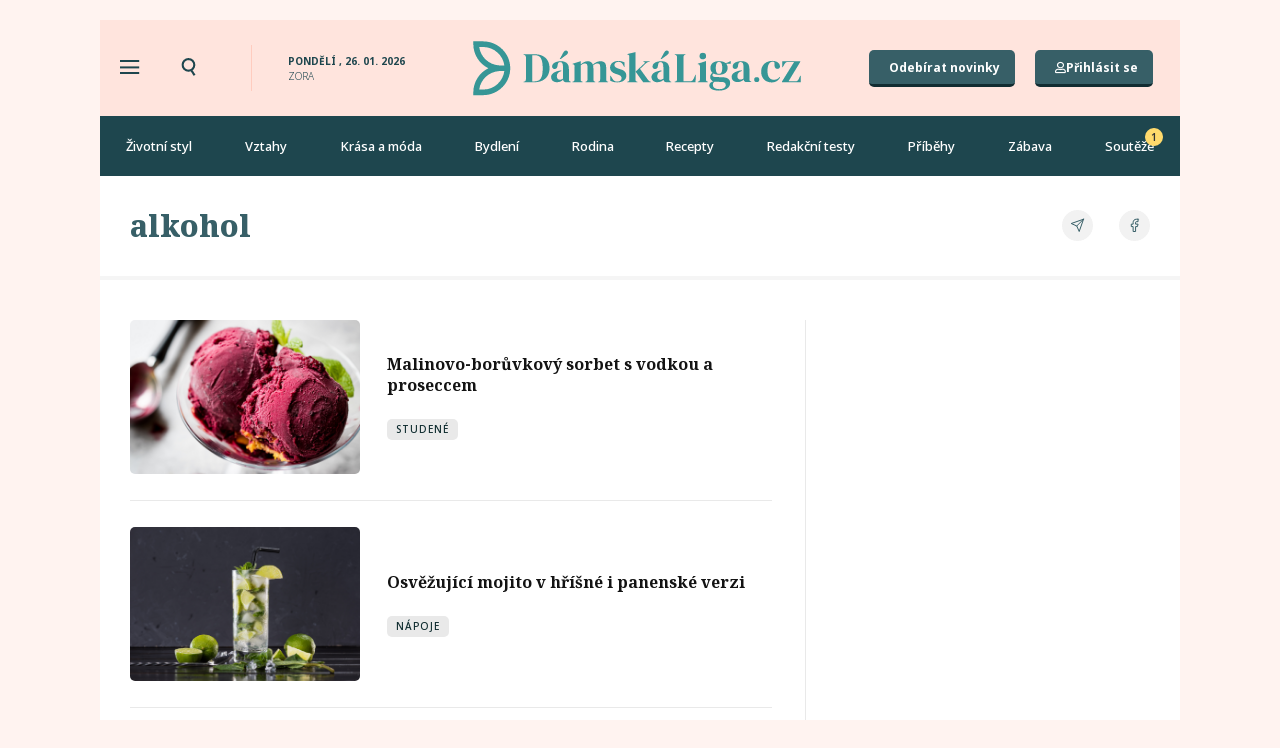

--- FILE ---
content_type: text/css; charset=utf-8
request_url: https://damskaliga.cz/wp-content/plugins/elementor-pro/assets/css/widget-login.min.css?ver=3.25.5
body_size: -30
content:
/*! elementor-pro - v3.25.0 - 10-12-2024 */
.elementor-login .elementor-lost-password,.elementor-login .elementor-remember-me{font-size:.85em}

--- FILE ---
content_type: application/javascript
request_url: https://ads.caroda.io/videoPlayer/caroda.min.js?ctok=3008ef540f4d456a27076fa1f5af5594b5cefbba5e8d54a8ef75f6a1ad08c603370dc2ea&domain=damskaliga.cz&defer=true
body_size: 50314
content:
(function(){;(() => {
  // There are instances in which `define` is monkey patched in customer websites,
  // causing UAParser to think it is running in a Node.js environment.
  const define = undefined
  ;(() => {
    /* UAParser.js v0.7.37
   Copyright © 2012-2021 Faisal Salman <f@faisalman.com>
   MIT License */
!function(s,l){"use strict";function i(i){for(var e={},o=0;o<i.length;o++)e[i[o].toUpperCase()]=i[o];return e}function r(i,e){return typeof i==m&&-1!==H(e).indexOf(H(i))}function b(i,e){if(typeof i==m)return i=i.replace(/^\s\s*/,""),typeof e==d?i:i.substring(0,500)}function w(i,e){for(var o,a,r,n,t,s=0;s<e.length&&!n;){for(var b=e[s],w=e[s+1],d=o=0;d<b.length&&!n&&b[d];)if(n=b[d++].exec(i))for(a=0;a<w.length;a++)t=n[++o],typeof(r=w[a])==u&&0<r.length?2===r.length?typeof r[1]==c?this[r[0]]=r[1].call(this,t):this[r[0]]=r[1]:3===r.length?typeof r[1]!=c||r[1].exec&&r[1].test?this[r[0]]=t?t.replace(r[1],r[2]):l:this[r[0]]=t?r[1].call(this,t,r[2]):l:4===r.length&&(this[r[0]]=t?r[3].call(this,t.replace(r[1],r[2])):l):this[r]=t||l;s+=2}}function e(i,e){for(var o in e)if(typeof e[o]==u&&0<e[o].length){for(var a=0;a<e[o].length;a++)if(r(e[o][a],i))return"?"===o?l:o}else if(r(e[o],i))return"?"===o?l:o;return i}var c="function",d="undefined",u="object",m="string",p="major",h="model",f="name",v="type",g="vendor",x="version",k="architecture",o="console",y="mobile",_="tablet",a="smarttv",n="wearable",t="embedded",T="Amazon",S="Apple",q="ASUS",z="BlackBerry",N="Browser",A="Chrome",E="Firefox",U="Google",C="Huawei",O="LG",j="Microsoft",M="Motorola",P="Opera",R="Samsung",B="Sharp",V="Sony",D="Xiaomi",I="Zebra",L="Facebook",F="Chromium OS",G="Mac OS",H=function(i){return i.toLowerCase()},Z={ME:"4.90","NT 3.11":"NT3.51","NT 4.0":"NT4.0",2e3:"NT 5.0",XP:["NT 5.1","NT 5.2"],Vista:"NT 6.0",7:"NT 6.1",8:"NT 6.2",8.1:"NT 6.3",10:["NT 6.4","NT 10.0"],RT:"ARM"},W={browser:[[/\b(?:crmo|crios)\/([\w\.]+)/i],[x,[f,"Chrome"]],[/edg(?:e|ios|a)?\/([\w\.]+)/i],[x,[f,"Edge"]],[/(opera mini)\/([-\w\.]+)/i,/(opera [mobiletab]{3,6})\b.+version\/([-\w\.]+)/i,/(opera)(?:.+version\/|[\/ ]+)([\w\.]+)/i],[f,x],[/opios[\/ ]+([\w\.]+)/i],[x,[f,P+" Mini"]],[/\bopr\/([\w\.]+)/i],[x,[f,P]],[/\bb[ai]*d(?:uhd|[ub]*[aekoprswx]{5,6})[\/ ]?([\w\.]+)/i],[x,[f,"Baidu"]],[/(kindle)\/([\w\.]+)/i,/(lunascape|maxthon|netfront|jasmine|blazer)[\/ ]?([\w\.]*)/i,/(avant|iemobile|slim)\s?(?:browser)?[\/ ]?([\w\.]*)/i,/(?:ms|\()(ie) ([\w\.]+)/i,/(flock|rockmelt|midori|epiphany|silk|skyfire|bolt|iron|vivaldi|iridium|phantomjs|bowser|quark|qupzilla|falkon|rekonq|puffin|brave|whale(?!.+naver)|qqbrowserlite|qq|duckduckgo)\/([-\w\.]+)/i,/(heytap|ovi)browser\/([\d\.]+)/i,/(weibo)__([\d\.]+)/i],[f,x],[/(?:\buc? ?browser|(?:juc.+)ucweb)[\/ ]?([\w\.]+)/i],[x,[f,"UC"+N]],[/microm.+\bqbcore\/([\w\.]+)/i,/\bqbcore\/([\w\.]+).+microm/i,/micromessenger\/([\w\.]+)/i],[x,[f,"WeChat"]],[/konqueror\/([\w\.]+)/i],[x,[f,"Konqueror"]],[/trident.+rv[: ]([\w\.]{1,9})\b.+like gecko/i],[x,[f,"IE"]],[/ya(?:search)?browser\/([\w\.]+)/i],[x,[f,"Yandex"]],[/slbrowser\/([\w\.]+)/i],[x,[f,"Smart Lenovo "+N]],[/(avast|avg)\/([\w\.]+)/i],[[f,/(.+)/,"$1 Secure "+N],x],[/\bfocus\/([\w\.]+)/i],[x,[f,E+" Focus"]],[/\bopt\/([\w\.]+)/i],[x,[f,P+" Touch"]],[/coc_coc\w+\/([\w\.]+)/i],[x,[f,"Coc Coc"]],[/dolfin\/([\w\.]+)/i],[x,[f,"Dolphin"]],[/coast\/([\w\.]+)/i],[x,[f,P+" Coast"]],[/miuibrowser\/([\w\.]+)/i],[x,[f,"MIUI "+N]],[/fxios\/([-\w\.]+)/i],[x,[f,E]],[/\bqihu|(qi?ho?o?|360)browser/i],[[f,"360 "+N]],[/(oculus|sailfish|huawei|vivo)browser\/([\w\.]+)/i],[[f,/(.+)/,"$1 "+N],x],[/samsungbrowser\/([\w\.]+)/i],[x,[f,R+" Internet"]],[/(comodo_dragon)\/([\w\.]+)/i],[[f,/_/g," "],x],[/metasr[\/ ]?([\d\.]+)/i],[x,[f,"Sogou Explorer"]],[/(sogou)mo\w+\/([\d\.]+)/i],[[f,"Sogou Mobile"],x],[/(electron)\/([\w\.]+) safari/i,/(tesla)(?: qtcarbrowser|\/(20\d\d\.[-\w\.]+))/i,/m?(qqbrowser|2345Explorer)[\/ ]?([\w\.]+)/i],[f,x],[/(lbbrowser)/i,/\[(linkedin)app\]/i],[f],[/((?:fban\/fbios|fb_iab\/fb4a)(?!.+fbav)|;fbav\/([\w\.]+);)/i],[[f,L],x],[/(Klarna)\/([\w\.]+)/i,/(kakao(?:talk|story))[\/ ]([\w\.]+)/i,/(naver)\(.*?(\d+\.[\w\.]+).*\)/i,/safari (line)\/([\w\.]+)/i,/\b(line)\/([\w\.]+)\/iab/i,/(alipay)client\/([\w\.]+)/i,/(chromium|instagram|snapchat)[\/ ]([-\w\.]+)/i],[f,x],[/\bgsa\/([\w\.]+) .*safari\//i],[x,[f,"GSA"]],[/musical_ly(?:.+app_?version\/|_)([\w\.]+)/i],[x,[f,"TikTok"]],[/headlesschrome(?:\/([\w\.]+)| )/i],[x,[f,A+" Headless"]],[/ wv\).+(chrome)\/([\w\.]+)/i],[[f,A+" WebView"],x],[/droid.+ version\/([\w\.]+)\b.+(?:mobile safari|safari)/i],[x,[f,"Android "+N]],[/(chrome|omniweb|arora|[tizenoka]{5} ?browser)\/v?([\w\.]+)/i],[f,x],[/version\/([\w\.\,]+) .*mobile\/\w+ (safari)/i],[x,[f,"Mobile Safari"]],[/version\/([\w(\.|\,)]+) .*(mobile ?safari|safari)/i],[x,f],[/webkit.+?(mobile ?safari|safari)(\/[\w\.]+)/i],[f,[x,e,{"1.0":"/8",1.2:"/1",1.3:"/3","2.0":"/412","2.0.2":"/416","2.0.3":"/417","2.0.4":"/419","?":"/"}]],[/(webkit|khtml)\/([\w\.]+)/i],[f,x],[/(navigator|netscape\d?)\/([-\w\.]+)/i],[[f,"Netscape"],x],[/mobile vr; rv:([\w\.]+)\).+firefox/i],[x,[f,E+" Reality"]],[/ekiohf.+(flow)\/([\w\.]+)/i,/(swiftfox)/i,/(icedragon|iceweasel|camino|chimera|fennec|maemo browser|minimo|conkeror|klar)[\/ ]?([\w\.\+]+)/i,/(seamonkey|k-meleon|icecat|iceape|firebird|phoenix|palemoon|basilisk|waterfox)\/([-\w\.]+)$/i,/(firefox)\/([\w\.]+)/i,/(mozilla)\/([\w\.]+) .+rv\:.+gecko\/\d+/i,/(polaris|lynx|dillo|icab|doris|amaya|w3m|netsurf|sleipnir|obigo|mosaic|(?:go|ice|up)[\. ]?browser)[-\/ ]?v?([\w\.]+)/i,/(links) \(([\w\.]+)/i,/panasonic;(viera)/i],[f,x],[/(cobalt)\/([\w\.]+)/i],[f,[x,/master.|lts./,""]]],cpu:[[/(?:(amd|x(?:(?:86|64)[-_])?|wow|win)64)[;\)]/i],[[k,"amd64"]],[/(ia32(?=;))/i],[[k,H]],[/((?:i[346]|x)86)[;\)]/i],[[k,"ia32"]],[/\b(aarch64|arm(v?8e?l?|_?64))\b/i],[[k,"arm64"]],[/\b(arm(?:v[67])?ht?n?[fl]p?)\b/i],[[k,"armhf"]],[/windows (ce|mobile); ppc;/i],[[k,"arm"]],[/((?:ppc|powerpc)(?:64)?)(?: mac|;|\))/i],[[k,/ower/,"",H]],[/(sun4\w)[;\)]/i],[[k,"sparc"]],[/((?:avr32|ia64(?=;))|68k(?=\))|\barm(?=v(?:[1-7]|[5-7]1)l?|;|eabi)|(?=atmel )avr|(?:irix|mips|sparc)(?:64)?\b|pa-risc)/i],[[k,H]]],device:[[/\b(sch-i[89]0\d|shw-m380s|sm-[ptx]\w{2,4}|gt-[pn]\d{2,4}|sgh-t8[56]9|nexus 10)/i],[h,[g,R],[v,_]],[/\b((?:s[cgp]h|gt|sm)-\w+|sc[g-]?[\d]+a?|galaxy nexus)/i,/samsung[- ]([-\w]+)/i,/sec-(sgh\w+)/i],[h,[g,R],[v,y]],[/(?:\/|\()(ip(?:hone|od)[\w, ]*)(?:\/|;)/i],[h,[g,S],[v,y]],[/\((ipad);[-\w\),; ]+apple/i,/applecoremedia\/[\w\.]+ \((ipad)/i,/\b(ipad)\d\d?,\d\d?[;\]].+ios/i],[h,[g,S],[v,_]],[/(macintosh);/i],[h,[g,S]],[/\b(sh-?[altvz]?\d\d[a-ekm]?)/i],[h,[g,B],[v,y]],[/\b((?:ag[rs][23]?|bah2?|sht?|btv)-a?[lw]\d{2})\b(?!.+d\/s)/i],[h,[g,C],[v,_]],[/(?:huawei|honor)([-\w ]+)[;\)]/i,/\b(nexus 6p|\w{2,4}e?-[atu]?[ln][\dx][012359c][adn]?)\b(?!.+d\/s)/i],[h,[g,C],[v,y]],[/\b(poco[\w ]+|m2\d{3}j\d\d[a-z]{2})(?: bui|\))/i,/\b; (\w+) build\/hm\1/i,/\b(hm[-_ ]?note?[_ ]?(?:\d\w)?) bui/i,/\b(redmi[\-_ ]?(?:note|k)?[\w_ ]+)(?: bui|\))/i,/oid[^\)]+; (m?[12][0-389][01]\w{3,6}[c-y])( bui|; wv|\))/i,/\b(mi[-_ ]?(?:a\d|one|one[_ ]plus|note lte|max|cc)?[_ ]?(?:\d?\w?)[_ ]?(?:plus|se|lite)?)(?: bui|\))/i],[[h,/_/g," "],[g,D],[v,y]],[/oid[^\)]+; (2\d{4}(283|rpbf)[cgl])( bui|\))/i,/\b(mi[-_ ]?(?:pad)(?:[\w_ ]+))(?: bui|\))/i],[[h,/_/g," "],[g,D],[v,_]],[/; (\w+) bui.+ oppo/i,/\b(cph[12]\d{3}|p(?:af|c[al]|d\w|e[ar])[mt]\d0|x9007|a101op)\b/i],[h,[g,"OPPO"],[v,y]],[/vivo (\w+)(?: bui|\))/i,/\b(v[12]\d{3}\w?[at])(?: bui|;)/i],[h,[g,"Vivo"],[v,y]],[/\b(rmx[1-3]\d{3})(?: bui|;|\))/i],[h,[g,"Realme"],[v,y]],[/\b(milestone|droid(?:[2-4x]| (?:bionic|x2|pro|razr))?:?( 4g)?)\b[\w ]+build\//i,/\bmot(?:orola)?[- ](\w*)/i,/((?:moto[\w\(\) ]+|xt\d{3,4}|nexus 6)(?= bui|\)))/i],[h,[g,M],[v,y]],[/\b(mz60\d|xoom[2 ]{0,2}) build\//i],[h,[g,M],[v,_]],[/((?=lg)?[vl]k\-?\d{3}) bui| 3\.[-\w; ]{10}lg?-([06cv9]{3,4})/i],[h,[g,O],[v,_]],[/(lm(?:-?f100[nv]?|-[\w\.]+)(?= bui|\))|nexus [45])/i,/\blg[-e;\/ ]+((?!browser|netcast|android tv)\w+)/i,/\blg-?([\d\w]+) bui/i],[h,[g,O],[v,y]],[/(ideatab[-\w ]+)/i,/lenovo ?(s[56]000[-\w]+|tab(?:[\w ]+)|yt[-\d\w]{6}|tb[-\d\w]{6})/i],[h,[g,"Lenovo"],[v,_]],[/(?:maemo|nokia).*(n900|lumia \d+)/i,/nokia[-_ ]?([-\w\.]*)/i],[[h,/_/g," "],[g,"Nokia"],[v,y]],[/(pixel c)\b/i],[h,[g,U],[v,_]],[/droid.+; (pixel[\daxl ]{0,6})(?: bui|\))/i],[h,[g,U],[v,y]],[/droid.+ (a?\d[0-2]{2}so|[c-g]\d{4}|so[-gl]\w+|xq-a\w[4-7][12])(?= bui|\).+chrome\/(?![1-6]{0,1}\d\.))/i],[h,[g,V],[v,y]],[/sony tablet [ps]/i,/\b(?:sony)?sgp\w+(?: bui|\))/i],[[h,"Xperia Tablet"],[g,V],[v,_]],[/ (kb2005|in20[12]5|be20[12][59])\b/i,/(?:one)?(?:plus)? (a\d0\d\d)(?: b|\))/i],[h,[g,"OnePlus"],[v,y]],[/(alexa)webm/i,/(kf[a-z]{2}wi|aeo[c-r]{2})( bui|\))/i,/(kf[a-z]+)( bui|\)).+silk\//i],[h,[g,T],[v,_]],[/((?:sd|kf)[0349hijorstuw]+)( bui|\)).+silk\//i],[[h,/(.+)/g,"Fire Phone $1"],[g,T],[v,y]],[/(playbook);[-\w\),; ]+(rim)/i],[h,g,[v,_]],[/\b((?:bb[a-f]|st[hv])100-\d)/i,/\(bb10; (\w+)/i],[h,[g,z],[v,y]],[/(?:\b|asus_)(transfo[prime ]{4,10} \w+|eeepc|slider \w+|nexus 7|padfone|p00[cj])/i],[h,[g,q],[v,_]],[/ (z[bes]6[027][012][km][ls]|zenfone \d\w?)\b/i],[h,[g,q],[v,y]],[/(nexus 9)/i],[h,[g,"HTC"],[v,_]],[/(htc)[-;_ ]{1,2}([\w ]+(?=\)| bui)|\w+)/i,/(zte)[- ]([\w ]+?)(?: bui|\/|\))/i,/(alcatel|geeksphone|nexian|panasonic(?!(?:;|\.))|sony(?!-bra))[-_ ]?([-\w]*)/i],[g,[h,/_/g," "],[v,y]],[/droid.+; ([ab][1-7]-?[0178a]\d\d?)/i],[h,[g,"Acer"],[v,_]],[/droid.+; (m[1-5] note) bui/i,/\bmz-([-\w]{2,})/i],[h,[g,"Meizu"],[v,y]],[/; ((?:power )?armor(?:[\w ]{0,8}))(?: bui|\))/i],[h,[g,"Ulefone"],[v,y]],[/(blackberry|benq|palm(?=\-)|sonyericsson|acer|asus|dell|meizu|motorola|polytron|infinix|tecno)[-_ ]?([-\w]*)/i,/(hp) ([\w ]+\w)/i,/(asus)-?(\w+)/i,/(microsoft); (lumia[\w ]+)/i,/(lenovo)[-_ ]?([-\w]+)/i,/(jolla)/i,/(oppo) ?([\w ]+) bui/i],[g,h,[v,y]],[/(kobo)\s(ereader|touch)/i,/(archos) (gamepad2?)/i,/(hp).+(touchpad(?!.+tablet)|tablet)/i,/(kindle)\/([\w\.]+)/i,/(nook)[\w ]+build\/(\w+)/i,/(dell) (strea[kpr\d ]*[\dko])/i,/(le[- ]+pan)[- ]+(\w{1,9}) bui/i,/(trinity)[- ]*(t\d{3}) bui/i,/(gigaset)[- ]+(q\w{1,9}) bui/i,/(vodafone) ([\w ]+)(?:\)| bui)/i],[g,h,[v,_]],[/(surface duo)/i],[h,[g,j],[v,_]],[/droid [\d\.]+; (fp\du?)(?: b|\))/i],[h,[g,"Fairphone"],[v,y]],[/(u304aa)/i],[h,[g,"AT&T"],[v,y]],[/\bsie-(\w*)/i],[h,[g,"Siemens"],[v,y]],[/\b(rct\w+) b/i],[h,[g,"RCA"],[v,_]],[/\b(venue[\d ]{2,7}) b/i],[h,[g,"Dell"],[v,_]],[/\b(q(?:mv|ta)\w+) b/i],[h,[g,"Verizon"],[v,_]],[/\b(?:barnes[& ]+noble |bn[rt])([\w\+ ]*) b/i],[h,[g,"Barnes & Noble"],[v,_]],[/\b(tm\d{3}\w+) b/i],[h,[g,"NuVision"],[v,_]],[/\b(k88) b/i],[h,[g,"ZTE"],[v,_]],[/\b(nx\d{3}j) b/i],[h,[g,"ZTE"],[v,y]],[/\b(gen\d{3}) b.+49h/i],[h,[g,"Swiss"],[v,y]],[/\b(zur\d{3}) b/i],[h,[g,"Swiss"],[v,_]],[/\b((zeki)?tb.*\b) b/i],[h,[g,"Zeki"],[v,_]],[/\b([yr]\d{2}) b/i,/\b(dragon[- ]+touch |dt)(\w{5}) b/i],[[g,"Dragon Touch"],h,[v,_]],[/\b(ns-?\w{0,9}) b/i],[h,[g,"Insignia"],[v,_]],[/\b((nxa|next)-?\w{0,9}) b/i],[h,[g,"NextBook"],[v,_]],[/\b(xtreme\_)?(v(1[045]|2[015]|[3469]0|7[05])) b/i],[[g,"Voice"],h,[v,y]],[/\b(lvtel\-)?(v1[12]) b/i],[[g,"LvTel"],h,[v,y]],[/\b(ph-1) /i],[h,[g,"Essential"],[v,y]],[/\b(v(100md|700na|7011|917g).*\b) b/i],[h,[g,"Envizen"],[v,_]],[/\b(trio[-\w\. ]+) b/i],[h,[g,"MachSpeed"],[v,_]],[/\btu_(1491) b/i],[h,[g,"Rotor"],[v,_]],[/(shield[\w ]+) b/i],[h,[g,"Nvidia"],[v,_]],[/(sprint) (\w+)/i],[g,h,[v,y]],[/(kin\.[onetw]{3})/i],[[h,/\./g," "],[g,j],[v,y]],[/droid.+; (cc6666?|et5[16]|mc[239][23]x?|vc8[03]x?)\)/i],[h,[g,I],[v,_]],[/droid.+; (ec30|ps20|tc[2-8]\d[kx])\)/i],[h,[g,I],[v,y]],[/smart-tv.+(samsung)/i],[g,[v,a]],[/hbbtv.+maple;(\d+)/i],[[h,/^/,"SmartTV"],[g,R],[v,a]],[/(nux; netcast.+smarttv|lg (netcast\.tv-201\d|android tv))/i],[[g,O],[v,a]],[/(apple) ?tv/i],[g,[h,S+" TV"],[v,a]],[/crkey/i],[[h,A+"cast"],[g,U],[v,a]],[/droid.+aft(\w+)( bui|\))/i],[h,[g,T],[v,a]],[/\(dtv[\);].+(aquos)/i,/(aquos-tv[\w ]+)\)/i],[h,[g,B],[v,a]],[/(bravia[\w ]+)( bui|\))/i],[h,[g,V],[v,a]],[/(mitv-\w{5}) bui/i],[h,[g,D],[v,a]],[/Hbbtv.*(technisat) (.*);/i],[g,h,[v,a]],[/\b(roku)[\dx]*[\)\/]((?:dvp-)?[\d\.]*)/i,/hbbtv\/\d+\.\d+\.\d+ +\([\w\+ ]*; *([\w\d][^;]*);([^;]*)/i],[[g,b],[h,b],[v,a]],[/\b(android tv|smart[- ]?tv|opera tv|tv; rv:)\b/i],[[v,a]],[/(ouya)/i,/(nintendo) ([wids3utch]+)/i],[g,h,[v,o]],[/droid.+; (shield) bui/i],[h,[g,"Nvidia"],[v,o]],[/(playstation [345portablevi]+)/i],[h,[g,V],[v,o]],[/\b(xbox(?: one)?(?!; xbox))[\); ]/i],[h,[g,j],[v,o]],[/((pebble))app/i],[g,h,[v,n]],[/(watch)(?: ?os[,\/]|\d,\d\/)[\d\.]+/i],[h,[g,S],[v,n]],[/droid.+; (glass) \d/i],[h,[g,U],[v,n]],[/droid.+; (wt63?0{2,3})\)/i],[h,[g,I],[v,n]],[/(quest( 2| pro)?)/i],[h,[g,L],[v,n]],[/(tesla)(?: qtcarbrowser|\/[-\w\.]+)/i],[g,[v,t]],[/(aeobc)\b/i],[h,[g,T],[v,t]],[/droid .+?; ([^;]+?)(?: bui|; wv\)|\) applew).+? mobile safari/i],[h,[v,y]],[/droid .+?; ([^;]+?)(?: bui|\) applew).+?(?! mobile) safari/i],[h,[v,_]],[/\b((tablet|tab)[;\/]|focus\/\d(?!.+mobile))/i],[[v,_]],[/(phone|mobile(?:[;\/]| [ \w\/\.]*safari)|pda(?=.+windows ce))/i],[[v,y]],[/(android[-\w\. ]{0,9});.+buil/i],[h,[g,"Generic"]]],engine:[[/windows.+ edge\/([\w\.]+)/i],[x,[f,"EdgeHTML"]],[/webkit\/537\.36.+chrome\/(?!27)([\w\.]+)/i],[x,[f,"Blink"]],[/(presto)\/([\w\.]+)/i,/(webkit|trident|netfront|netsurf|amaya|lynx|w3m|goanna)\/([\w\.]+)/i,/ekioh(flow)\/([\w\.]+)/i,/(khtml|tasman|links)[\/ ]\(?([\w\.]+)/i,/(icab)[\/ ]([23]\.[\d\.]+)/i,/\b(libweb)/i],[f,x],[/rv\:([\w\.]{1,9})\b.+(gecko)/i],[x,f]],os:[[/microsoft (windows) (vista|xp)/i],[f,x],[/(windows (?:phone(?: os)?|mobile))[\/ ]?([\d\.\w ]*)/i],[f,[x,e,Z]],[/windows nt 6\.2; (arm)/i,/windows[\/ ]?([ntce\d\. ]+\w)(?!.+xbox)/i,/(?:win(?=3|9|n)|win 9x )([nt\d\.]+)/i],[[x,e,Z],[f,"Windows"]],[/ip[honead]{2,4}\b(?:.*os ([\w]+) like mac|; opera)/i,/(?:ios;fbsv\/|iphone.+ios[\/ ])([\d\.]+)/i,/cfnetwork\/.+darwin/i],[[x,/_/g,"."],[f,"iOS"]],[/(mac os x) ?([\w\. ]*)/i,/(macintosh|mac_powerpc\b)(?!.+haiku)/i],[[f,G],[x,/_/g,"."]],[/droid ([\w\.]+)\b.+(android[- ]x86|harmonyos)/i],[x,f],[/(android|webos|qnx|bada|rim tablet os|maemo|meego|sailfish)[-\/ ]?([\w\.]*)/i,/(blackberry)\w*\/([\w\.]*)/i,/(tizen|kaios)[\/ ]([\w\.]+)/i,/\((series40);/i],[f,x],[/\(bb(10);/i],[x,[f,z]],[/(?:symbian ?os|symbos|s60(?=;)|series60)[-\/ ]?([\w\.]*)/i],[x,[f,"Symbian"]],[/mozilla\/[\d\.]+ \((?:mobile|tablet|tv|mobile; [\w ]+); rv:.+ gecko\/([\w\.]+)/i],[x,[f,E+" OS"]],[/web0s;.+rt(tv)/i,/\b(?:hp)?wos(?:browser)?\/([\w\.]+)/i],[x,[f,"webOS"]],[/watch(?: ?os[,\/]|\d,\d\/)([\d\.]+)/i],[x,[f,"watchOS"]],[/crkey\/([\d\.]+)/i],[x,[f,A+"cast"]],[/(cros) [\w]+(?:\)| ([\w\.]+)\b)/i],[[f,F],x],[/panasonic;(viera)/i,/(netrange)mmh/i,/(nettv)\/(\d+\.[\w\.]+)/i,/(nintendo|playstation) ([wids345portablevuch]+)/i,/(xbox); +xbox ([^\);]+)/i,/\b(joli|palm)\b ?(?:os)?\/?([\w\.]*)/i,/(mint)[\/\(\) ]?(\w*)/i,/(mageia|vectorlinux)[; ]/i,/([kxln]?ubuntu|debian|suse|opensuse|gentoo|arch(?= linux)|slackware|fedora|mandriva|centos|pclinuxos|red ?hat|zenwalk|linpus|raspbian|plan 9|minix|risc os|contiki|deepin|manjaro|elementary os|sabayon|linspire)(?: gnu\/linux)?(?: enterprise)?(?:[- ]linux)?(?:-gnu)?[-\/ ]?(?!chrom|package)([-\w\.]*)/i,/(hurd|linux) ?([\w\.]*)/i,/(gnu) ?([\w\.]*)/i,/\b([-frentopcghs]{0,5}bsd|dragonfly)[\/ ]?(?!amd|[ix346]{1,2}86)([\w\.]*)/i,/(haiku) (\w+)/i],[f,x],[/(sunos) ?([\w\.\d]*)/i],[[f,"Solaris"],x],[/((?:open)?solaris)[-\/ ]?([\w\.]*)/i,/(aix) ((\d)(?=\.|\)| )[\w\.])*/i,/\b(beos|os\/2|amigaos|morphos|openvms|fuchsia|hp-ux|serenityos)/i,/(unix) ?([\w\.]*)/i],[f,x]]},$=function(i,e){if(typeof i==u&&(e=i,i=l),!(this instanceof $))return new $(i,e).getResult();var o=typeof s!=d&&s.navigator?s.navigator:l,a=i||(o&&o.userAgent?o.userAgent:""),r=o&&o.userAgentData?o.userAgentData:l,n=e?function(i,e){var o,a={};for(o in i)e[o]&&e[o].length%2==0?a[o]=e[o].concat(i[o]):a[o]=i[o];return a}(W,e):W,t=o&&o.userAgent==a;return this.getBrowser=function(){var i,e={};return e[f]=l,e[x]=l,w.call(e,a,n.browser),e[p]=typeof(i=e[x])==m?i.replace(/[^\d\.]/g,"").split(".")[0]:l,t&&o&&o.brave&&typeof o.brave.isBrave==c&&(e[f]="Brave"),e},this.getCPU=function(){var i={};return i[k]=l,w.call(i,a,n.cpu),i},this.getDevice=function(){var i={};return i[g]=l,i[h]=l,i[v]=l,w.call(i,a,n.device),t&&!i[v]&&r&&r.mobile&&(i[v]=y),t&&"Macintosh"==i[h]&&o&&typeof o.standalone!=d&&o.maxTouchPoints&&2<o.maxTouchPoints&&(i[h]="iPad",i[v]=_),i},this.getEngine=function(){var i={};return i[f]=l,i[x]=l,w.call(i,a,n.engine),i},this.getOS=function(){var i={};return i[f]=l,i[x]=l,w.call(i,a,n.os),t&&!i[f]&&r&&"Unknown"!=r.platform&&(i[f]=r.platform.replace(/chrome os/i,F).replace(/macos/i,G)),i},this.getResult=function(){return{ua:this.getUA(),browser:this.getBrowser(),engine:this.getEngine(),os:this.getOS(),device:this.getDevice(),cpu:this.getCPU()}},this.getUA=function(){return a},this.setUA=function(i){return a=typeof i==m&&500<i.length?b(i,500):i,this},this.setUA(a),this};$.VERSION="0.7.37",$.BROWSER=i([f,x,p]),$.CPU=i([k]),$.DEVICE=i([h,g,v,o,y,a,_,n,t]),$.ENGINE=$.OS=i([f,x]),typeof exports!=d?(typeof module!=d&&module.exports&&(exports=module.exports=$),exports.UAParser=$):typeof define==c&&define.amd?define(function(){return $}):typeof s!=d&&(s.UAParser=$);var X,K=typeof s!=d&&(s.jQuery||s.Zepto);K&&!K.ua&&(X=new $,K.ua=X.getResult(),K.ua.get=function(){return X.getUA()},K.ua.set=function(i){X.setUA(i);var e,o=X.getResult();for(e in o)K.ua[e]=o[e]})}("object"==typeof window?window:this);
  })()
})()

var config = {"carodaIsDebug":false,"carodaDomain":"api.caroda.io","carodaDomainCdn":"ads.caroda.io","carodaWebsiteDomain":"damskaliga.cz","carodaContributorToken":"3008ef540f4d456a27076fa1f5af5594b5cefbba5e8d54a8ef75f6a1ad08c603370dc2ea","carodaIntegrationAsset":"opzda81fa33ce7693","carodaLibraryVersion":{"hex":"6361726f64612d323032362d30312d32365431313a35333a32362e3336395a","raw":"caroda-2026-01-26T11:53:26.369Z"},"carodaExperimentalLibraryVersion":{"hex":"","raw":""},"carodaPlayerCdnUrl":"https://ads.caroda.io/videoPlayer/v/e1286e03b5aec700c51b5fab063fe9e96361726f64612d323032362d30312d32365431313a35333a32362e3336395a/s/2/static.min.js","carodaExperimentalPlayerCdnUrl":"","carodaContentPlayerCdnUrl":"https://ads.caroda.io/videoPlayer/v/e1286e03b5aec700c51b5fab063fe9e96361726f64612d323032362d30312d32365431313a35333a32362e3336395a/s/2/contentPlayer.min.js","carodaImaPlayerCdnUrl":"https://ads.caroda.io/videoPlayer/v/e1286e03b5aec700c51b5fab063fe9e96361726f64612d323032362d30312d32365431313a35333a32362e3336395a/s/2/imaPlayer.min.js","carodaVastVpaidPlayerCdnUrl":"https://ads.caroda.io/videoPlayer/v/e1286e03b5aec700c51b5fab063fe9e96361726f64612d323032362d30312d32365431313a35333a32362e3336395a/s/2/vastVpaidPlayer.min.js","carodaInstreamPositions":[],"carodaIntegrationRecord":{"domain":"damskaliga.cz","whitelist":[],"blacklist":[],"monetizedBy":[],"code":[],"outstreamPlacements":[{"id":"opzda81fa33ce7693","code":null,"whitelistGlobs":[],"blacklistGlobs":[],"maximumAdLength":null,"videoContentCollectionId":null,"integrationType":"custom","integrationTypeConfig":{}}],"instreamPlacements":[]},"carodaCanUseExperimentalBranch":false,"carodaExperiments":[{"id":"expb0bca8efd2d72b","type":"gamVideoDemandConfig","tag":"gamVideoDemandConfig_gamAccount_22907767958_vpmute_0 when possible_plcmt_1 when vpmute=0_playWithVolume_Min. volume_priority_10_minVolumeAsPercentage_0.15_100","allocation":100,"parameters":[{"name":"gamAccount","value":"22907767958"},{"name":"vpmute","value":"0 when possible"},{"name":"plcmt","value":"1 when vpmute=0"},{"name":"playWithVolume","value":"Min. volume"},{"name":"priority","value":10},{"name":"minVolumeAsPercentage","value":0.15}]},{"id":"expb0bcb283c6f911","type":"gamVideoDemandConfig","tag":"gamVideoDemandConfig_gamAccount_187332344_vpmute_0 when possible_plcmt_Do not set_playWithVolume_Min. volume_priority_10_minVolumeAsPercentage_0.15_100","allocation":100,"parameters":[{"name":"gamAccount","value":"187332344"},{"name":"vpmute","value":"0 when possible"},{"name":"plcmt","value":"Do not set"},{"name":"playWithVolume","value":"Min. volume"},{"name":"priority","value":10},{"name":"minVolumeAsPercentage","value":0.15}]},{"id":"expb2deb89b5bcbda","type":"defaultDesktopBannedFormats","tag":"defaultDesktopBannedFormats_bannedFormats_none_100","allocation":100,"parameters":[{"name":"bannedFormats","value":"none"}]},{"id":"expb446b20837f6ce","type":"setPlcmtBasedOnVpmute","tag":"setPlcmtBasedOnVpmute_gamAccount_22907767958_50","allocation":50,"parameters":[{"name":"gamAccount","value":"22907767958"}]},{"id":"expb509ecb6b328c0","type":"forceWhenInView","tag":"forceWhenInView_executionThreshold_33vh_applyTo_inviewGam_100","allocation":100,"parameters":[{"name":"executionThreshold","value":"33vh"},{"name":"applyTo","value":"inviewGam"}]},{"id":"expb590efbb63ea85","type":"unmutedMinVolume_v3","tag":"unmutedMinVolume_v3_playUnmuted_applyTo_inviewGam_volume_0.0015_100","allocation":100,"parameters":[{"name":"playUnmuted","value":true},{"name":"applyTo","value":"inviewGam"},{"name":"volume","value":"0.0015"}]}],"carodaDefer":true,"carodaImaSdkVersion":"3.739.0","carodaCountry":"-","carodaTargetingProfile":{},"carodaCampaigns":{"damskaliga.cz":{"opzda81fa33ce7693":[{"CampaignId":"czbd7c9dea2264a5","Title":"HB-damskaliga.cz - Prima Adform*","TrackingHooks":[{"VastEvent":"click_tracking","TrackingUrl":"https://data.caroda.io/api/hit.gif?campaignId=czbd7c9dea2264a5&ctok=3008ef540f4d456a27076fa1f5af5594b5cefbba5e8d54a8ef75f6a1ad08c603370dc2ea&domainName=damskaliga.cz&eventType=click_tracking&placementId=opzda81fa33ce7693&type=tracking"},{"VastEvent":"close_linear","TrackingUrl":"https://data.caroda.io/api/hit.gif?campaignId=czbd7c9dea2264a5&ctok=3008ef540f4d456a27076fa1f5af5594b5cefbba5e8d54a8ef75f6a1ad08c603370dc2ea&domainName=damskaliga.cz&eventType=close_linear&placementId=opzda81fa33ce7693&type=tracking"},{"VastEvent":"collapse","TrackingUrl":"https://data.caroda.io/api/hit.gif?campaignId=czbd7c9dea2264a5&ctok=3008ef540f4d456a27076fa1f5af5594b5cefbba5e8d54a8ef75f6a1ad08c603370dc2ea&domainName=damskaliga.cz&eventType=collapse&placementId=opzda81fa33ce7693&type=tracking"},{"VastEvent":"complete","TrackingUrl":"https://data.caroda.io/api/hit.gif?campaignId=czbd7c9dea2264a5&ctok=3008ef540f4d456a27076fa1f5af5594b5cefbba5e8d54a8ef75f6a1ad08c603370dc2ea&domainName=damskaliga.cz&eventType=complete&placementId=opzda81fa33ce7693&type=tracking"},{"VastEvent":"creative_view","TrackingUrl":"https://data.caroda.io/api/hit.gif?campaignId=czbd7c9dea2264a5&ctok=3008ef540f4d456a27076fa1f5af5594b5cefbba5e8d54a8ef75f6a1ad08c603370dc2ea&domainName=damskaliga.cz&eventType=creative_view&placementId=opzda81fa33ce7693&type=tracking"},{"VastEvent":"exit_fullscreen","TrackingUrl":"https://data.caroda.io/api/hit.gif?campaignId=czbd7c9dea2264a5&ctok=3008ef540f4d456a27076fa1f5af5594b5cefbba5e8d54a8ef75f6a1ad08c603370dc2ea&domainName=damskaliga.cz&eventType=exit_fullscreen&placementId=opzda81fa33ce7693&type=tracking"},{"VastEvent":"expand","TrackingUrl":"https://data.caroda.io/api/hit.gif?campaignId=czbd7c9dea2264a5&ctok=3008ef540f4d456a27076fa1f5af5594b5cefbba5e8d54a8ef75f6a1ad08c603370dc2ea&domainName=damskaliga.cz&eventType=expand&placementId=opzda81fa33ce7693&type=tracking"},{"VastEvent":"first_quartile","TrackingUrl":"https://data.caroda.io/api/hit.gif?campaignId=czbd7c9dea2264a5&ctok=3008ef540f4d456a27076fa1f5af5594b5cefbba5e8d54a8ef75f6a1ad08c603370dc2ea&domainName=damskaliga.cz&eventType=first_quartile&placementId=opzda81fa33ce7693&type=tracking"},{"VastEvent":"fullscreen","TrackingUrl":"https://data.caroda.io/api/hit.gif?campaignId=czbd7c9dea2264a5&ctok=3008ef540f4d456a27076fa1f5af5594b5cefbba5e8d54a8ef75f6a1ad08c603370dc2ea&domainName=damskaliga.cz&eventType=fullscreen&placementId=opzda81fa33ce7693&type=tracking"},{"VastEvent":"impression","TrackingUrl":"https://data.caroda.io/api/hit.gif?campaignId=czbd7c9dea2264a5&ctok=3008ef540f4d456a27076fa1f5af5594b5cefbba5e8d54a8ef75f6a1ad08c603370dc2ea&domainName=damskaliga.cz&eventType=impression&placementId=opzda81fa33ce7693&type=tracking&speed=1"},{"VastEvent":"midpoint","TrackingUrl":"https://data.caroda.io/api/hit.gif?campaignId=czbd7c9dea2264a5&ctok=3008ef540f4d456a27076fa1f5af5594b5cefbba5e8d54a8ef75f6a1ad08c603370dc2ea&domainName=damskaliga.cz&eventType=midpoint&placementId=opzda81fa33ce7693&type=tracking"},{"VastEvent":"mute","TrackingUrl":"https://data.caroda.io/api/hit.gif?campaignId=czbd7c9dea2264a5&ctok=3008ef540f4d456a27076fa1f5af5594b5cefbba5e8d54a8ef75f6a1ad08c603370dc2ea&domainName=damskaliga.cz&eventType=mute&placementId=opzda81fa33ce7693&type=tracking"},{"VastEvent":"pause","TrackingUrl":"https://data.caroda.io/api/hit.gif?campaignId=czbd7c9dea2264a5&ctok=3008ef540f4d456a27076fa1f5af5594b5cefbba5e8d54a8ef75f6a1ad08c603370dc2ea&domainName=damskaliga.cz&eventType=pause&placementId=opzda81fa33ce7693&type=tracking"},{"VastEvent":"resume","TrackingUrl":"https://data.caroda.io/api/hit.gif?campaignId=czbd7c9dea2264a5&ctok=3008ef540f4d456a27076fa1f5af5594b5cefbba5e8d54a8ef75f6a1ad08c603370dc2ea&domainName=damskaliga.cz&eventType=resume&placementId=opzda81fa33ce7693&type=tracking"},{"VastEvent":"rewind","TrackingUrl":"https://data.caroda.io/api/hit.gif?campaignId=czbd7c9dea2264a5&ctok=3008ef540f4d456a27076fa1f5af5594b5cefbba5e8d54a8ef75f6a1ad08c603370dc2ea&domainName=damskaliga.cz&eventType=rewind&placementId=opzda81fa33ce7693&type=tracking"},{"VastEvent":"skip","TrackingUrl":"https://data.caroda.io/api/hit.gif?campaignId=czbd7c9dea2264a5&ctok=3008ef540f4d456a27076fa1f5af5594b5cefbba5e8d54a8ef75f6a1ad08c603370dc2ea&domainName=damskaliga.cz&eventType=skip&placementId=opzda81fa33ce7693&type=tracking"},{"VastEvent":"start","TrackingUrl":"https://data.caroda.io/api/hit.gif?campaignId=czbd7c9dea2264a5&ctok=3008ef540f4d456a27076fa1f5af5594b5cefbba5e8d54a8ef75f6a1ad08c603370dc2ea&domainName=damskaliga.cz&eventType=start&placementId=opzda81fa33ce7693&type=tracking"},{"VastEvent":"third_quartile","TrackingUrl":"https://data.caroda.io/api/hit.gif?campaignId=czbd7c9dea2264a5&ctok=3008ef540f4d456a27076fa1f5af5594b5cefbba5e8d54a8ef75f6a1ad08c603370dc2ea&domainName=damskaliga.cz&eventType=third_quartile&placementId=opzda81fa33ce7693&type=tracking"},{"VastEvent":"unmute","TrackingUrl":"https://data.caroda.io/api/hit.gif?campaignId=czbd7c9dea2264a5&ctok=3008ef540f4d456a27076fa1f5af5594b5cefbba5e8d54a8ef75f6a1ad08c603370dc2ea&domainName=damskaliga.cz&eventType=unmute&placementId=opzda81fa33ce7693&type=tracking"}],"Priority":1,"AdType":"video","OverrideSkipBehavior":"none","CappingEventType":"impression","LastCappingEventTypeModification":"2024-03-18T13:28:42.231Z","Ctok":"3008ef540f4d456a27076fa1f5af5594b5cefbba5e8d54a8ef75f6a1ad08c603370dc2ea","Schedule":{"Default":[1,1,1,1,1,1,1,1,1,1,1,1,1,1,1,1,1,1,1,1,1,1,1,1]},"PathGlobs":[],"PathBlacklistGlobs":[],"Speed":1,"TargetingRules":[],"RunContext":"browser","SchainNodes":[],"InviewGamInstreamEmulation":true,"ClientGamInstreamEmulation":false,"Restricted":false,"FromPlaceholderCampaign":false,"PrebidParamsJson":"{\n    \"bidder\": \"adf\",\n    \"alias\": \"\",\n    \"params\": {\n        \"mid\": 1877764\n    }\n}","PrebidMinimumPriceFloor":0,"PrebidMinimumPriceFloorCurrency":"CZK","Type":"prebid","AssetId":"opzda81fa33ce7693","AssetTitle":"default","AssetWhitelistGlobs":[],"AssetBlacklistGlobs":[]},{"CampaignId":"czbf03ba8a2ab22c","Title":"HB - damskaliga.cz - Teads New #2","TrackingHooks":[{"VastEvent":"click_tracking","TrackingUrl":"https://data.caroda.io/api/hit.gif?campaignId=czbf03ba8a2ab22c&ctok=3008ef540f4d456a27076fa1f5af5594b5cefbba5e8d54a8ef75f6a1ad08c603370dc2ea&domainName=damskaliga.cz&eventType=click_tracking&placementId=opzda81fa33ce7693&type=tracking"},{"VastEvent":"close_linear","TrackingUrl":"https://data.caroda.io/api/hit.gif?campaignId=czbf03ba8a2ab22c&ctok=3008ef540f4d456a27076fa1f5af5594b5cefbba5e8d54a8ef75f6a1ad08c603370dc2ea&domainName=damskaliga.cz&eventType=close_linear&placementId=opzda81fa33ce7693&type=tracking"},{"VastEvent":"collapse","TrackingUrl":"https://data.caroda.io/api/hit.gif?campaignId=czbf03ba8a2ab22c&ctok=3008ef540f4d456a27076fa1f5af5594b5cefbba5e8d54a8ef75f6a1ad08c603370dc2ea&domainName=damskaliga.cz&eventType=collapse&placementId=opzda81fa33ce7693&type=tracking"},{"VastEvent":"complete","TrackingUrl":"https://data.caroda.io/api/hit.gif?campaignId=czbf03ba8a2ab22c&ctok=3008ef540f4d456a27076fa1f5af5594b5cefbba5e8d54a8ef75f6a1ad08c603370dc2ea&domainName=damskaliga.cz&eventType=complete&placementId=opzda81fa33ce7693&type=tracking"},{"VastEvent":"creative_view","TrackingUrl":"https://data.caroda.io/api/hit.gif?campaignId=czbf03ba8a2ab22c&ctok=3008ef540f4d456a27076fa1f5af5594b5cefbba5e8d54a8ef75f6a1ad08c603370dc2ea&domainName=damskaliga.cz&eventType=creative_view&placementId=opzda81fa33ce7693&type=tracking"},{"VastEvent":"exit_fullscreen","TrackingUrl":"https://data.caroda.io/api/hit.gif?campaignId=czbf03ba8a2ab22c&ctok=3008ef540f4d456a27076fa1f5af5594b5cefbba5e8d54a8ef75f6a1ad08c603370dc2ea&domainName=damskaliga.cz&eventType=exit_fullscreen&placementId=opzda81fa33ce7693&type=tracking"},{"VastEvent":"expand","TrackingUrl":"https://data.caroda.io/api/hit.gif?campaignId=czbf03ba8a2ab22c&ctok=3008ef540f4d456a27076fa1f5af5594b5cefbba5e8d54a8ef75f6a1ad08c603370dc2ea&domainName=damskaliga.cz&eventType=expand&placementId=opzda81fa33ce7693&type=tracking"},{"VastEvent":"first_quartile","TrackingUrl":"https://data.caroda.io/api/hit.gif?campaignId=czbf03ba8a2ab22c&ctok=3008ef540f4d456a27076fa1f5af5594b5cefbba5e8d54a8ef75f6a1ad08c603370dc2ea&domainName=damskaliga.cz&eventType=first_quartile&placementId=opzda81fa33ce7693&type=tracking"},{"VastEvent":"fullscreen","TrackingUrl":"https://data.caroda.io/api/hit.gif?campaignId=czbf03ba8a2ab22c&ctok=3008ef540f4d456a27076fa1f5af5594b5cefbba5e8d54a8ef75f6a1ad08c603370dc2ea&domainName=damskaliga.cz&eventType=fullscreen&placementId=opzda81fa33ce7693&type=tracking"},{"VastEvent":"impression","TrackingUrl":"https://data.caroda.io/api/hit.gif?campaignId=czbf03ba8a2ab22c&ctok=3008ef540f4d456a27076fa1f5af5594b5cefbba5e8d54a8ef75f6a1ad08c603370dc2ea&domainName=damskaliga.cz&eventType=impression&placementId=opzda81fa33ce7693&type=tracking&speed=1"},{"VastEvent":"midpoint","TrackingUrl":"https://data.caroda.io/api/hit.gif?campaignId=czbf03ba8a2ab22c&ctok=3008ef540f4d456a27076fa1f5af5594b5cefbba5e8d54a8ef75f6a1ad08c603370dc2ea&domainName=damskaliga.cz&eventType=midpoint&placementId=opzda81fa33ce7693&type=tracking"},{"VastEvent":"mute","TrackingUrl":"https://data.caroda.io/api/hit.gif?campaignId=czbf03ba8a2ab22c&ctok=3008ef540f4d456a27076fa1f5af5594b5cefbba5e8d54a8ef75f6a1ad08c603370dc2ea&domainName=damskaliga.cz&eventType=mute&placementId=opzda81fa33ce7693&type=tracking"},{"VastEvent":"pause","TrackingUrl":"https://data.caroda.io/api/hit.gif?campaignId=czbf03ba8a2ab22c&ctok=3008ef540f4d456a27076fa1f5af5594b5cefbba5e8d54a8ef75f6a1ad08c603370dc2ea&domainName=damskaliga.cz&eventType=pause&placementId=opzda81fa33ce7693&type=tracking"},{"VastEvent":"resume","TrackingUrl":"https://data.caroda.io/api/hit.gif?campaignId=czbf03ba8a2ab22c&ctok=3008ef540f4d456a27076fa1f5af5594b5cefbba5e8d54a8ef75f6a1ad08c603370dc2ea&domainName=damskaliga.cz&eventType=resume&placementId=opzda81fa33ce7693&type=tracking"},{"VastEvent":"rewind","TrackingUrl":"https://data.caroda.io/api/hit.gif?campaignId=czbf03ba8a2ab22c&ctok=3008ef540f4d456a27076fa1f5af5594b5cefbba5e8d54a8ef75f6a1ad08c603370dc2ea&domainName=damskaliga.cz&eventType=rewind&placementId=opzda81fa33ce7693&type=tracking"},{"VastEvent":"skip","TrackingUrl":"https://data.caroda.io/api/hit.gif?campaignId=czbf03ba8a2ab22c&ctok=3008ef540f4d456a27076fa1f5af5594b5cefbba5e8d54a8ef75f6a1ad08c603370dc2ea&domainName=damskaliga.cz&eventType=skip&placementId=opzda81fa33ce7693&type=tracking"},{"VastEvent":"start","TrackingUrl":"https://data.caroda.io/api/hit.gif?campaignId=czbf03ba8a2ab22c&ctok=3008ef540f4d456a27076fa1f5af5594b5cefbba5e8d54a8ef75f6a1ad08c603370dc2ea&domainName=damskaliga.cz&eventType=start&placementId=opzda81fa33ce7693&type=tracking"},{"VastEvent":"third_quartile","TrackingUrl":"https://data.caroda.io/api/hit.gif?campaignId=czbf03ba8a2ab22c&ctok=3008ef540f4d456a27076fa1f5af5594b5cefbba5e8d54a8ef75f6a1ad08c603370dc2ea&domainName=damskaliga.cz&eventType=third_quartile&placementId=opzda81fa33ce7693&type=tracking"},{"VastEvent":"unmute","TrackingUrl":"https://data.caroda.io/api/hit.gif?campaignId=czbf03ba8a2ab22c&ctok=3008ef540f4d456a27076fa1f5af5594b5cefbba5e8d54a8ef75f6a1ad08c603370dc2ea&domainName=damskaliga.cz&eventType=unmute&placementId=opzda81fa33ce7693&type=tracking"}],"Priority":2,"AdType":"video","OverrideSkipBehavior":"none","CappingEventType":"impression","LastCappingEventTypeModification":"2024-01-02T14:45:09.578Z","Ctok":"3008ef540f4d456a27076fa1f5af5594b5cefbba5e8d54a8ef75f6a1ad08c603370dc2ea","Schedule":{"Default":[1,1,1,1,1,1,1,1,1,1,1,1,1,1,1,1,1,1,1,1,1,1,1,1]},"PathGlobs":[],"PathBlacklistGlobs":[],"Speed":1,"TargetingRules":[],"RunContext":"browser","SchainNodes":[],"InviewGamInstreamEmulation":true,"ClientGamInstreamEmulation":false,"Restricted":false,"FromPlaceholderCampaign":false,"PrebidParamsJson":"{\n    \"bidder\": \"teads\",\n    \"alias\": \"\",\n    \"params\": {\n        \"placementId\": 211865,\n        \"pageId\": 196314\n    }\n}","PrebidMinimumPriceFloor":0,"PrebidMinimumPriceFloorCurrency":"EUR","Type":"prebid","AssetId":"opzda81fa33ce7693","AssetTitle":"default","AssetWhitelistGlobs":[],"AssetBlacklistGlobs":[]},{"CampaignId":"czbf03bb13d60234","Title":"HB - damskaliga.cz - Teads New*","TrackingHooks":[{"VastEvent":"click_tracking","TrackingUrl":"https://data.caroda.io/api/hit.gif?campaignId=czbf03bb13d60234&ctok=3008ef540f4d456a27076fa1f5af5594b5cefbba5e8d54a8ef75f6a1ad08c603370dc2ea&domainName=damskaliga.cz&eventType=click_tracking&placementId=opzda81fa33ce7693&type=tracking"},{"VastEvent":"close_linear","TrackingUrl":"https://data.caroda.io/api/hit.gif?campaignId=czbf03bb13d60234&ctok=3008ef540f4d456a27076fa1f5af5594b5cefbba5e8d54a8ef75f6a1ad08c603370dc2ea&domainName=damskaliga.cz&eventType=close_linear&placementId=opzda81fa33ce7693&type=tracking"},{"VastEvent":"collapse","TrackingUrl":"https://data.caroda.io/api/hit.gif?campaignId=czbf03bb13d60234&ctok=3008ef540f4d456a27076fa1f5af5594b5cefbba5e8d54a8ef75f6a1ad08c603370dc2ea&domainName=damskaliga.cz&eventType=collapse&placementId=opzda81fa33ce7693&type=tracking"},{"VastEvent":"complete","TrackingUrl":"https://data.caroda.io/api/hit.gif?campaignId=czbf03bb13d60234&ctok=3008ef540f4d456a27076fa1f5af5594b5cefbba5e8d54a8ef75f6a1ad08c603370dc2ea&domainName=damskaliga.cz&eventType=complete&placementId=opzda81fa33ce7693&type=tracking"},{"VastEvent":"creative_view","TrackingUrl":"https://data.caroda.io/api/hit.gif?campaignId=czbf03bb13d60234&ctok=3008ef540f4d456a27076fa1f5af5594b5cefbba5e8d54a8ef75f6a1ad08c603370dc2ea&domainName=damskaliga.cz&eventType=creative_view&placementId=opzda81fa33ce7693&type=tracking"},{"VastEvent":"exit_fullscreen","TrackingUrl":"https://data.caroda.io/api/hit.gif?campaignId=czbf03bb13d60234&ctok=3008ef540f4d456a27076fa1f5af5594b5cefbba5e8d54a8ef75f6a1ad08c603370dc2ea&domainName=damskaliga.cz&eventType=exit_fullscreen&placementId=opzda81fa33ce7693&type=tracking"},{"VastEvent":"expand","TrackingUrl":"https://data.caroda.io/api/hit.gif?campaignId=czbf03bb13d60234&ctok=3008ef540f4d456a27076fa1f5af5594b5cefbba5e8d54a8ef75f6a1ad08c603370dc2ea&domainName=damskaliga.cz&eventType=expand&placementId=opzda81fa33ce7693&type=tracking"},{"VastEvent":"first_quartile","TrackingUrl":"https://data.caroda.io/api/hit.gif?campaignId=czbf03bb13d60234&ctok=3008ef540f4d456a27076fa1f5af5594b5cefbba5e8d54a8ef75f6a1ad08c603370dc2ea&domainName=damskaliga.cz&eventType=first_quartile&placementId=opzda81fa33ce7693&type=tracking"},{"VastEvent":"fullscreen","TrackingUrl":"https://data.caroda.io/api/hit.gif?campaignId=czbf03bb13d60234&ctok=3008ef540f4d456a27076fa1f5af5594b5cefbba5e8d54a8ef75f6a1ad08c603370dc2ea&domainName=damskaliga.cz&eventType=fullscreen&placementId=opzda81fa33ce7693&type=tracking"},{"VastEvent":"impression","TrackingUrl":"https://data.caroda.io/api/hit.gif?campaignId=czbf03bb13d60234&ctok=3008ef540f4d456a27076fa1f5af5594b5cefbba5e8d54a8ef75f6a1ad08c603370dc2ea&domainName=damskaliga.cz&eventType=impression&placementId=opzda81fa33ce7693&type=tracking&speed=1"},{"VastEvent":"midpoint","TrackingUrl":"https://data.caroda.io/api/hit.gif?campaignId=czbf03bb13d60234&ctok=3008ef540f4d456a27076fa1f5af5594b5cefbba5e8d54a8ef75f6a1ad08c603370dc2ea&domainName=damskaliga.cz&eventType=midpoint&placementId=opzda81fa33ce7693&type=tracking"},{"VastEvent":"mute","TrackingUrl":"https://data.caroda.io/api/hit.gif?campaignId=czbf03bb13d60234&ctok=3008ef540f4d456a27076fa1f5af5594b5cefbba5e8d54a8ef75f6a1ad08c603370dc2ea&domainName=damskaliga.cz&eventType=mute&placementId=opzda81fa33ce7693&type=tracking"},{"VastEvent":"pause","TrackingUrl":"https://data.caroda.io/api/hit.gif?campaignId=czbf03bb13d60234&ctok=3008ef540f4d456a27076fa1f5af5594b5cefbba5e8d54a8ef75f6a1ad08c603370dc2ea&domainName=damskaliga.cz&eventType=pause&placementId=opzda81fa33ce7693&type=tracking"},{"VastEvent":"resume","TrackingUrl":"https://data.caroda.io/api/hit.gif?campaignId=czbf03bb13d60234&ctok=3008ef540f4d456a27076fa1f5af5594b5cefbba5e8d54a8ef75f6a1ad08c603370dc2ea&domainName=damskaliga.cz&eventType=resume&placementId=opzda81fa33ce7693&type=tracking"},{"VastEvent":"rewind","TrackingUrl":"https://data.caroda.io/api/hit.gif?campaignId=czbf03bb13d60234&ctok=3008ef540f4d456a27076fa1f5af5594b5cefbba5e8d54a8ef75f6a1ad08c603370dc2ea&domainName=damskaliga.cz&eventType=rewind&placementId=opzda81fa33ce7693&type=tracking"},{"VastEvent":"skip","TrackingUrl":"https://data.caroda.io/api/hit.gif?campaignId=czbf03bb13d60234&ctok=3008ef540f4d456a27076fa1f5af5594b5cefbba5e8d54a8ef75f6a1ad08c603370dc2ea&domainName=damskaliga.cz&eventType=skip&placementId=opzda81fa33ce7693&type=tracking"},{"VastEvent":"start","TrackingUrl":"https://data.caroda.io/api/hit.gif?campaignId=czbf03bb13d60234&ctok=3008ef540f4d456a27076fa1f5af5594b5cefbba5e8d54a8ef75f6a1ad08c603370dc2ea&domainName=damskaliga.cz&eventType=start&placementId=opzda81fa33ce7693&type=tracking"},{"VastEvent":"third_quartile","TrackingUrl":"https://data.caroda.io/api/hit.gif?campaignId=czbf03bb13d60234&ctok=3008ef540f4d456a27076fa1f5af5594b5cefbba5e8d54a8ef75f6a1ad08c603370dc2ea&domainName=damskaliga.cz&eventType=third_quartile&placementId=opzda81fa33ce7693&type=tracking"},{"VastEvent":"unmute","TrackingUrl":"https://data.caroda.io/api/hit.gif?campaignId=czbf03bb13d60234&ctok=3008ef540f4d456a27076fa1f5af5594b5cefbba5e8d54a8ef75f6a1ad08c603370dc2ea&domainName=damskaliga.cz&eventType=unmute&placementId=opzda81fa33ce7693&type=tracking"}],"Priority":1,"AdType":"video","OverrideSkipBehavior":"none","CappingEventType":"impression","LastCappingEventTypeModification":"2024-01-02T14:44:41.364Z","Ctok":"3008ef540f4d456a27076fa1f5af5594b5cefbba5e8d54a8ef75f6a1ad08c603370dc2ea","Schedule":{"Default":[1,1,1,1,1,1,1,1,1,1,1,1,1,1,1,1,1,1,1,1,1,1,1,1]},"PathGlobs":[],"PathBlacklistGlobs":[],"Speed":1,"TargetingRules":[],"RunContext":"browser","SchainNodes":[],"InviewGamInstreamEmulation":true,"ClientGamInstreamEmulation":false,"Restricted":false,"FromPlaceholderCampaign":false,"PrebidParamsJson":"{\n    \"bidder\": \"teads\",\n    \"alias\": \"\",\n    \"params\": {\n        \"placementId\": 211865,\n        \"pageId\": 196314\n    }\n}","PrebidMinimumPriceFloor":0,"PrebidMinimumPriceFloorCurrency":"EUR","Type":"prebid","AssetId":"opzda81fa33ce7693","AssetTitle":"default","AssetWhitelistGlobs":[],"AssetBlacklistGlobs":[]},{"CampaignId":"czc3806754a7697b","Title":"HB-damskaliga.cz - TT CPEx* - banner","TrackingHooks":[{"VastEvent":"click_tracking","TrackingUrl":"https://data.caroda.io/api/hit.gif?campaignId=czc3806754a7697b&ctok=3008ef540f4d456a27076fa1f5af5594b5cefbba5e8d54a8ef75f6a1ad08c603370dc2ea&domainName=damskaliga.cz&eventType=click_tracking&placementId=opzda81fa33ce7693&type=tracking"},{"VastEvent":"close_linear","TrackingUrl":"https://data.caroda.io/api/hit.gif?campaignId=czc3806754a7697b&ctok=3008ef540f4d456a27076fa1f5af5594b5cefbba5e8d54a8ef75f6a1ad08c603370dc2ea&domainName=damskaliga.cz&eventType=close_linear&placementId=opzda81fa33ce7693&type=tracking"},{"VastEvent":"collapse","TrackingUrl":"https://data.caroda.io/api/hit.gif?campaignId=czc3806754a7697b&ctok=3008ef540f4d456a27076fa1f5af5594b5cefbba5e8d54a8ef75f6a1ad08c603370dc2ea&domainName=damskaliga.cz&eventType=collapse&placementId=opzda81fa33ce7693&type=tracking"},{"VastEvent":"complete","TrackingUrl":"https://data.caroda.io/api/hit.gif?campaignId=czc3806754a7697b&ctok=3008ef540f4d456a27076fa1f5af5594b5cefbba5e8d54a8ef75f6a1ad08c603370dc2ea&domainName=damskaliga.cz&eventType=complete&placementId=opzda81fa33ce7693&type=tracking"},{"VastEvent":"creative_view","TrackingUrl":"https://data.caroda.io/api/hit.gif?campaignId=czc3806754a7697b&ctok=3008ef540f4d456a27076fa1f5af5594b5cefbba5e8d54a8ef75f6a1ad08c603370dc2ea&domainName=damskaliga.cz&eventType=creative_view&placementId=opzda81fa33ce7693&type=tracking"},{"VastEvent":"exit_fullscreen","TrackingUrl":"https://data.caroda.io/api/hit.gif?campaignId=czc3806754a7697b&ctok=3008ef540f4d456a27076fa1f5af5594b5cefbba5e8d54a8ef75f6a1ad08c603370dc2ea&domainName=damskaliga.cz&eventType=exit_fullscreen&placementId=opzda81fa33ce7693&type=tracking"},{"VastEvent":"expand","TrackingUrl":"https://data.caroda.io/api/hit.gif?campaignId=czc3806754a7697b&ctok=3008ef540f4d456a27076fa1f5af5594b5cefbba5e8d54a8ef75f6a1ad08c603370dc2ea&domainName=damskaliga.cz&eventType=expand&placementId=opzda81fa33ce7693&type=tracking"},{"VastEvent":"first_quartile","TrackingUrl":"https://data.caroda.io/api/hit.gif?campaignId=czc3806754a7697b&ctok=3008ef540f4d456a27076fa1f5af5594b5cefbba5e8d54a8ef75f6a1ad08c603370dc2ea&domainName=damskaliga.cz&eventType=first_quartile&placementId=opzda81fa33ce7693&type=tracking"},{"VastEvent":"fullscreen","TrackingUrl":"https://data.caroda.io/api/hit.gif?campaignId=czc3806754a7697b&ctok=3008ef540f4d456a27076fa1f5af5594b5cefbba5e8d54a8ef75f6a1ad08c603370dc2ea&domainName=damskaliga.cz&eventType=fullscreen&placementId=opzda81fa33ce7693&type=tracking"},{"VastEvent":"impression","TrackingUrl":"https://data.caroda.io/api/hit.gif?campaignId=czc3806754a7697b&ctok=3008ef540f4d456a27076fa1f5af5594b5cefbba5e8d54a8ef75f6a1ad08c603370dc2ea&domainName=damskaliga.cz&eventType=impression&placementId=opzda81fa33ce7693&type=tracking&speed=1"},{"VastEvent":"midpoint","TrackingUrl":"https://data.caroda.io/api/hit.gif?campaignId=czc3806754a7697b&ctok=3008ef540f4d456a27076fa1f5af5594b5cefbba5e8d54a8ef75f6a1ad08c603370dc2ea&domainName=damskaliga.cz&eventType=midpoint&placementId=opzda81fa33ce7693&type=tracking"},{"VastEvent":"mute","TrackingUrl":"https://data.caroda.io/api/hit.gif?campaignId=czc3806754a7697b&ctok=3008ef540f4d456a27076fa1f5af5594b5cefbba5e8d54a8ef75f6a1ad08c603370dc2ea&domainName=damskaliga.cz&eventType=mute&placementId=opzda81fa33ce7693&type=tracking"},{"VastEvent":"pause","TrackingUrl":"https://data.caroda.io/api/hit.gif?campaignId=czc3806754a7697b&ctok=3008ef540f4d456a27076fa1f5af5594b5cefbba5e8d54a8ef75f6a1ad08c603370dc2ea&domainName=damskaliga.cz&eventType=pause&placementId=opzda81fa33ce7693&type=tracking"},{"VastEvent":"resume","TrackingUrl":"https://data.caroda.io/api/hit.gif?campaignId=czc3806754a7697b&ctok=3008ef540f4d456a27076fa1f5af5594b5cefbba5e8d54a8ef75f6a1ad08c603370dc2ea&domainName=damskaliga.cz&eventType=resume&placementId=opzda81fa33ce7693&type=tracking"},{"VastEvent":"rewind","TrackingUrl":"https://data.caroda.io/api/hit.gif?campaignId=czc3806754a7697b&ctok=3008ef540f4d456a27076fa1f5af5594b5cefbba5e8d54a8ef75f6a1ad08c603370dc2ea&domainName=damskaliga.cz&eventType=rewind&placementId=opzda81fa33ce7693&type=tracking"},{"VastEvent":"skip","TrackingUrl":"https://data.caroda.io/api/hit.gif?campaignId=czc3806754a7697b&ctok=3008ef540f4d456a27076fa1f5af5594b5cefbba5e8d54a8ef75f6a1ad08c603370dc2ea&domainName=damskaliga.cz&eventType=skip&placementId=opzda81fa33ce7693&type=tracking"},{"VastEvent":"start","TrackingUrl":"https://data.caroda.io/api/hit.gif?campaignId=czc3806754a7697b&ctok=3008ef540f4d456a27076fa1f5af5594b5cefbba5e8d54a8ef75f6a1ad08c603370dc2ea&domainName=damskaliga.cz&eventType=start&placementId=opzda81fa33ce7693&type=tracking"},{"VastEvent":"third_quartile","TrackingUrl":"https://data.caroda.io/api/hit.gif?campaignId=czc3806754a7697b&ctok=3008ef540f4d456a27076fa1f5af5594b5cefbba5e8d54a8ef75f6a1ad08c603370dc2ea&domainName=damskaliga.cz&eventType=third_quartile&placementId=opzda81fa33ce7693&type=tracking"},{"VastEvent":"unmute","TrackingUrl":"https://data.caroda.io/api/hit.gif?campaignId=czc3806754a7697b&ctok=3008ef540f4d456a27076fa1f5af5594b5cefbba5e8d54a8ef75f6a1ad08c603370dc2ea&domainName=damskaliga.cz&eventType=unmute&placementId=opzda81fa33ce7693&type=tracking"}],"Priority":1,"AdType":"banner","OverrideSkipBehavior":"none","CappingEventType":"impression","LastCappingEventTypeModification":"2023-05-24T00:00:00.000Z","Ctok":"3008ef540f4d456a27076fa1f5af5594b5cefbba5e8d54a8ef75f6a1ad08c603370dc2ea","Schedule":{"Default":[1,1,1,1,1,1,1,1,1,1,1,1,1,1,1,1,1,1,1,1,1,1,1,1]},"PathGlobs":[],"PathBlacklistGlobs":[],"Speed":1,"TargetingRules":[],"RunContext":"browser","SchainNodes":[{"sid":"011","asi":"cpex.cz","hp":1}],"InviewGamInstreamEmulation":true,"ClientGamInstreamEmulation":false,"Restricted":false,"FromPlaceholderCampaign":false,"PrebidParamsJson":"{\n    \"alias\": \"cpex-rubicon\",\n    \"bidder\": \"rubicon\",\n    \"params\": {\n        \"accountId\": \"10900\",\n        \"siteId\": \"221920\",\n        \"zoneId\": \"1551926\",\n        \"context\": \"outstream\",\n        \"api\": [\n            2\n        ],\n        \"playerSize\": [\n            640,\n            480\n        ],\n        \"mimes\": [\n            \"video/mp4\"\n        ],\n        \"protocols\": [\n            2,\n            3,\n            5,\n            6\n        ],\n        \"video\": {\n            \"size_id\": 203\n        }\n    }\n}","PrebidMinimumPriceFloor":0,"PrebidMinimumPriceFloorCurrency":"EUR","Type":"prebid","AssetId":"opzda81fa33ce7693","AssetTitle":"default","AssetWhitelistGlobs":[],"AssetBlacklistGlobs":[]},{"CampaignId":"czc3806754d8b062","Title":"HB-damskaliga.cz - NT CPEx* - banner","TrackingHooks":[{"VastEvent":"click_tracking","TrackingUrl":"https://data.caroda.io/api/hit.gif?campaignId=czc3806754d8b062&ctok=3008ef540f4d456a27076fa1f5af5594b5cefbba5e8d54a8ef75f6a1ad08c603370dc2ea&domainName=damskaliga.cz&eventType=click_tracking&placementId=opzda81fa33ce7693&type=tracking"},{"VastEvent":"close_linear","TrackingUrl":"https://data.caroda.io/api/hit.gif?campaignId=czc3806754d8b062&ctok=3008ef540f4d456a27076fa1f5af5594b5cefbba5e8d54a8ef75f6a1ad08c603370dc2ea&domainName=damskaliga.cz&eventType=close_linear&placementId=opzda81fa33ce7693&type=tracking"},{"VastEvent":"collapse","TrackingUrl":"https://data.caroda.io/api/hit.gif?campaignId=czc3806754d8b062&ctok=3008ef540f4d456a27076fa1f5af5594b5cefbba5e8d54a8ef75f6a1ad08c603370dc2ea&domainName=damskaliga.cz&eventType=collapse&placementId=opzda81fa33ce7693&type=tracking"},{"VastEvent":"complete","TrackingUrl":"https://data.caroda.io/api/hit.gif?campaignId=czc3806754d8b062&ctok=3008ef540f4d456a27076fa1f5af5594b5cefbba5e8d54a8ef75f6a1ad08c603370dc2ea&domainName=damskaliga.cz&eventType=complete&placementId=opzda81fa33ce7693&type=tracking"},{"VastEvent":"creative_view","TrackingUrl":"https://data.caroda.io/api/hit.gif?campaignId=czc3806754d8b062&ctok=3008ef540f4d456a27076fa1f5af5594b5cefbba5e8d54a8ef75f6a1ad08c603370dc2ea&domainName=damskaliga.cz&eventType=creative_view&placementId=opzda81fa33ce7693&type=tracking"},{"VastEvent":"exit_fullscreen","TrackingUrl":"https://data.caroda.io/api/hit.gif?campaignId=czc3806754d8b062&ctok=3008ef540f4d456a27076fa1f5af5594b5cefbba5e8d54a8ef75f6a1ad08c603370dc2ea&domainName=damskaliga.cz&eventType=exit_fullscreen&placementId=opzda81fa33ce7693&type=tracking"},{"VastEvent":"expand","TrackingUrl":"https://data.caroda.io/api/hit.gif?campaignId=czc3806754d8b062&ctok=3008ef540f4d456a27076fa1f5af5594b5cefbba5e8d54a8ef75f6a1ad08c603370dc2ea&domainName=damskaliga.cz&eventType=expand&placementId=opzda81fa33ce7693&type=tracking"},{"VastEvent":"first_quartile","TrackingUrl":"https://data.caroda.io/api/hit.gif?campaignId=czc3806754d8b062&ctok=3008ef540f4d456a27076fa1f5af5594b5cefbba5e8d54a8ef75f6a1ad08c603370dc2ea&domainName=damskaliga.cz&eventType=first_quartile&placementId=opzda81fa33ce7693&type=tracking"},{"VastEvent":"fullscreen","TrackingUrl":"https://data.caroda.io/api/hit.gif?campaignId=czc3806754d8b062&ctok=3008ef540f4d456a27076fa1f5af5594b5cefbba5e8d54a8ef75f6a1ad08c603370dc2ea&domainName=damskaliga.cz&eventType=fullscreen&placementId=opzda81fa33ce7693&type=tracking"},{"VastEvent":"impression","TrackingUrl":"https://data.caroda.io/api/hit.gif?campaignId=czc3806754d8b062&ctok=3008ef540f4d456a27076fa1f5af5594b5cefbba5e8d54a8ef75f6a1ad08c603370dc2ea&domainName=damskaliga.cz&eventType=impression&placementId=opzda81fa33ce7693&type=tracking&speed=1"},{"VastEvent":"midpoint","TrackingUrl":"https://data.caroda.io/api/hit.gif?campaignId=czc3806754d8b062&ctok=3008ef540f4d456a27076fa1f5af5594b5cefbba5e8d54a8ef75f6a1ad08c603370dc2ea&domainName=damskaliga.cz&eventType=midpoint&placementId=opzda81fa33ce7693&type=tracking"},{"VastEvent":"mute","TrackingUrl":"https://data.caroda.io/api/hit.gif?campaignId=czc3806754d8b062&ctok=3008ef540f4d456a27076fa1f5af5594b5cefbba5e8d54a8ef75f6a1ad08c603370dc2ea&domainName=damskaliga.cz&eventType=mute&placementId=opzda81fa33ce7693&type=tracking"},{"VastEvent":"pause","TrackingUrl":"https://data.caroda.io/api/hit.gif?campaignId=czc3806754d8b062&ctok=3008ef540f4d456a27076fa1f5af5594b5cefbba5e8d54a8ef75f6a1ad08c603370dc2ea&domainName=damskaliga.cz&eventType=pause&placementId=opzda81fa33ce7693&type=tracking"},{"VastEvent":"resume","TrackingUrl":"https://data.caroda.io/api/hit.gif?campaignId=czc3806754d8b062&ctok=3008ef540f4d456a27076fa1f5af5594b5cefbba5e8d54a8ef75f6a1ad08c603370dc2ea&domainName=damskaliga.cz&eventType=resume&placementId=opzda81fa33ce7693&type=tracking"},{"VastEvent":"rewind","TrackingUrl":"https://data.caroda.io/api/hit.gif?campaignId=czc3806754d8b062&ctok=3008ef540f4d456a27076fa1f5af5594b5cefbba5e8d54a8ef75f6a1ad08c603370dc2ea&domainName=damskaliga.cz&eventType=rewind&placementId=opzda81fa33ce7693&type=tracking"},{"VastEvent":"skip","TrackingUrl":"https://data.caroda.io/api/hit.gif?campaignId=czc3806754d8b062&ctok=3008ef540f4d456a27076fa1f5af5594b5cefbba5e8d54a8ef75f6a1ad08c603370dc2ea&domainName=damskaliga.cz&eventType=skip&placementId=opzda81fa33ce7693&type=tracking"},{"VastEvent":"start","TrackingUrl":"https://data.caroda.io/api/hit.gif?campaignId=czc3806754d8b062&ctok=3008ef540f4d456a27076fa1f5af5594b5cefbba5e8d54a8ef75f6a1ad08c603370dc2ea&domainName=damskaliga.cz&eventType=start&placementId=opzda81fa33ce7693&type=tracking"},{"VastEvent":"third_quartile","TrackingUrl":"https://data.caroda.io/api/hit.gif?campaignId=czc3806754d8b062&ctok=3008ef540f4d456a27076fa1f5af5594b5cefbba5e8d54a8ef75f6a1ad08c603370dc2ea&domainName=damskaliga.cz&eventType=third_quartile&placementId=opzda81fa33ce7693&type=tracking"},{"VastEvent":"unmute","TrackingUrl":"https://data.caroda.io/api/hit.gif?campaignId=czc3806754d8b062&ctok=3008ef540f4d456a27076fa1f5af5594b5cefbba5e8d54a8ef75f6a1ad08c603370dc2ea&domainName=damskaliga.cz&eventType=unmute&placementId=opzda81fa33ce7693&type=tracking"}],"Priority":1,"AdType":"banner","OverrideSkipBehavior":"none","CappingEventType":"impression","LastCappingEventTypeModification":"2023-05-24T00:00:00.000Z","Ctok":"3008ef540f4d456a27076fa1f5af5594b5cefbba5e8d54a8ef75f6a1ad08c603370dc2ea","Schedule":{"Default":[1,1,1,1,1,1,1,1,1,1,1,1,1,1,1,1,1,1,1,1,1,1,1,1]},"PathGlobs":[],"PathBlacklistGlobs":[],"Speed":1,"TargetingRules":[],"RunContext":"browser","SchainNodes":[{"sid":"011","asi":"cpex.cz","hp":1}],"InviewGamInstreamEmulation":true,"ClientGamInstreamEmulation":false,"Restricted":false,"FromPlaceholderCampaign":false,"PrebidParamsJson":"{\n    \"alias\": \"cpex-rubicon\",\n    \"bidder\": \"rubicon\",\n    \"params\": {\n        \"accountId\": \"10900\",\n        \"siteId\": \"93674\",\n        \"zoneId\": \"1552012\",\n        \"context\": \"outstream\",\n        \"api\": [\n            2\n        ],\n        \"playerSize\": [\n            640,\n            480\n        ],\n        \"mimes\": [\n            \"video/mp4\"\n        ],\n        \"protocols\": [\n            2,\n            3,\n            5,\n            6\n        ],\n        \"video\": {\n            \"size_id\": 203\n        }\n    }\n}","PrebidMinimumPriceFloor":0,"PrebidMinimumPriceFloorCurrency":"EUR","Type":"prebid","AssetId":"opzda81fa33ce7693","AssetTitle":"default","AssetWhitelistGlobs":[],"AssetBlacklistGlobs":[]},{"CampaignId":"czc38067559a454c","Title":"HB-damskaliga.cz - TT Adform* - banner","TrackingHooks":[{"VastEvent":"click_tracking","TrackingUrl":"https://data.caroda.io/api/hit.gif?campaignId=czc38067559a454c&ctok=3008ef540f4d456a27076fa1f5af5594b5cefbba5e8d54a8ef75f6a1ad08c603370dc2ea&domainName=damskaliga.cz&eventType=click_tracking&placementId=opzda81fa33ce7693&type=tracking"},{"VastEvent":"close_linear","TrackingUrl":"https://data.caroda.io/api/hit.gif?campaignId=czc38067559a454c&ctok=3008ef540f4d456a27076fa1f5af5594b5cefbba5e8d54a8ef75f6a1ad08c603370dc2ea&domainName=damskaliga.cz&eventType=close_linear&placementId=opzda81fa33ce7693&type=tracking"},{"VastEvent":"collapse","TrackingUrl":"https://data.caroda.io/api/hit.gif?campaignId=czc38067559a454c&ctok=3008ef540f4d456a27076fa1f5af5594b5cefbba5e8d54a8ef75f6a1ad08c603370dc2ea&domainName=damskaliga.cz&eventType=collapse&placementId=opzda81fa33ce7693&type=tracking"},{"VastEvent":"complete","TrackingUrl":"https://data.caroda.io/api/hit.gif?campaignId=czc38067559a454c&ctok=3008ef540f4d456a27076fa1f5af5594b5cefbba5e8d54a8ef75f6a1ad08c603370dc2ea&domainName=damskaliga.cz&eventType=complete&placementId=opzda81fa33ce7693&type=tracking"},{"VastEvent":"creative_view","TrackingUrl":"https://data.caroda.io/api/hit.gif?campaignId=czc38067559a454c&ctok=3008ef540f4d456a27076fa1f5af5594b5cefbba5e8d54a8ef75f6a1ad08c603370dc2ea&domainName=damskaliga.cz&eventType=creative_view&placementId=opzda81fa33ce7693&type=tracking"},{"VastEvent":"exit_fullscreen","TrackingUrl":"https://data.caroda.io/api/hit.gif?campaignId=czc38067559a454c&ctok=3008ef540f4d456a27076fa1f5af5594b5cefbba5e8d54a8ef75f6a1ad08c603370dc2ea&domainName=damskaliga.cz&eventType=exit_fullscreen&placementId=opzda81fa33ce7693&type=tracking"},{"VastEvent":"expand","TrackingUrl":"https://data.caroda.io/api/hit.gif?campaignId=czc38067559a454c&ctok=3008ef540f4d456a27076fa1f5af5594b5cefbba5e8d54a8ef75f6a1ad08c603370dc2ea&domainName=damskaliga.cz&eventType=expand&placementId=opzda81fa33ce7693&type=tracking"},{"VastEvent":"first_quartile","TrackingUrl":"https://data.caroda.io/api/hit.gif?campaignId=czc38067559a454c&ctok=3008ef540f4d456a27076fa1f5af5594b5cefbba5e8d54a8ef75f6a1ad08c603370dc2ea&domainName=damskaliga.cz&eventType=first_quartile&placementId=opzda81fa33ce7693&type=tracking"},{"VastEvent":"fullscreen","TrackingUrl":"https://data.caroda.io/api/hit.gif?campaignId=czc38067559a454c&ctok=3008ef540f4d456a27076fa1f5af5594b5cefbba5e8d54a8ef75f6a1ad08c603370dc2ea&domainName=damskaliga.cz&eventType=fullscreen&placementId=opzda81fa33ce7693&type=tracking"},{"VastEvent":"impression","TrackingUrl":"https://data.caroda.io/api/hit.gif?campaignId=czc38067559a454c&ctok=3008ef540f4d456a27076fa1f5af5594b5cefbba5e8d54a8ef75f6a1ad08c603370dc2ea&domainName=damskaliga.cz&eventType=impression&placementId=opzda81fa33ce7693&type=tracking&speed=1"},{"VastEvent":"midpoint","TrackingUrl":"https://data.caroda.io/api/hit.gif?campaignId=czc38067559a454c&ctok=3008ef540f4d456a27076fa1f5af5594b5cefbba5e8d54a8ef75f6a1ad08c603370dc2ea&domainName=damskaliga.cz&eventType=midpoint&placementId=opzda81fa33ce7693&type=tracking"},{"VastEvent":"mute","TrackingUrl":"https://data.caroda.io/api/hit.gif?campaignId=czc38067559a454c&ctok=3008ef540f4d456a27076fa1f5af5594b5cefbba5e8d54a8ef75f6a1ad08c603370dc2ea&domainName=damskaliga.cz&eventType=mute&placementId=opzda81fa33ce7693&type=tracking"},{"VastEvent":"pause","TrackingUrl":"https://data.caroda.io/api/hit.gif?campaignId=czc38067559a454c&ctok=3008ef540f4d456a27076fa1f5af5594b5cefbba5e8d54a8ef75f6a1ad08c603370dc2ea&domainName=damskaliga.cz&eventType=pause&placementId=opzda81fa33ce7693&type=tracking"},{"VastEvent":"resume","TrackingUrl":"https://data.caroda.io/api/hit.gif?campaignId=czc38067559a454c&ctok=3008ef540f4d456a27076fa1f5af5594b5cefbba5e8d54a8ef75f6a1ad08c603370dc2ea&domainName=damskaliga.cz&eventType=resume&placementId=opzda81fa33ce7693&type=tracking"},{"VastEvent":"rewind","TrackingUrl":"https://data.caroda.io/api/hit.gif?campaignId=czc38067559a454c&ctok=3008ef540f4d456a27076fa1f5af5594b5cefbba5e8d54a8ef75f6a1ad08c603370dc2ea&domainName=damskaliga.cz&eventType=rewind&placementId=opzda81fa33ce7693&type=tracking"},{"VastEvent":"skip","TrackingUrl":"https://data.caroda.io/api/hit.gif?campaignId=czc38067559a454c&ctok=3008ef540f4d456a27076fa1f5af5594b5cefbba5e8d54a8ef75f6a1ad08c603370dc2ea&domainName=damskaliga.cz&eventType=skip&placementId=opzda81fa33ce7693&type=tracking"},{"VastEvent":"start","TrackingUrl":"https://data.caroda.io/api/hit.gif?campaignId=czc38067559a454c&ctok=3008ef540f4d456a27076fa1f5af5594b5cefbba5e8d54a8ef75f6a1ad08c603370dc2ea&domainName=damskaliga.cz&eventType=start&placementId=opzda81fa33ce7693&type=tracking"},{"VastEvent":"third_quartile","TrackingUrl":"https://data.caroda.io/api/hit.gif?campaignId=czc38067559a454c&ctok=3008ef540f4d456a27076fa1f5af5594b5cefbba5e8d54a8ef75f6a1ad08c603370dc2ea&domainName=damskaliga.cz&eventType=third_quartile&placementId=opzda81fa33ce7693&type=tracking"},{"VastEvent":"unmute","TrackingUrl":"https://data.caroda.io/api/hit.gif?campaignId=czc38067559a454c&ctok=3008ef540f4d456a27076fa1f5af5594b5cefbba5e8d54a8ef75f6a1ad08c603370dc2ea&domainName=damskaliga.cz&eventType=unmute&placementId=opzda81fa33ce7693&type=tracking"}],"Priority":1,"AdType":"banner","OverrideSkipBehavior":"none","CappingEventType":"impression","LastCappingEventTypeModification":"2023-05-24T00:00:00.000Z","Ctok":"3008ef540f4d456a27076fa1f5af5594b5cefbba5e8d54a8ef75f6a1ad08c603370dc2ea","Schedule":{"Default":[1,1,1,1,1,1,1,1,1,1,1,1,1,1,1,1,1,1,1,1,1,1,1,1]},"PathGlobs":[],"PathBlacklistGlobs":[],"Speed":1,"TargetingRules":[],"RunContext":"browser","SchainNodes":[],"InviewGamInstreamEmulation":true,"ClientGamInstreamEmulation":false,"Restricted":false,"FromPlaceholderCampaign":false,"PrebidParamsJson":"{\n    \"bidder\": \"adf\",\n    \"params\": {\n        \"mid\": 760626\n    }\n}","PrebidMinimumPriceFloor":80,"PrebidMinimumPriceFloorCurrency":"CZK","Type":"prebid","AssetId":"opzda81fa33ce7693","AssetTitle":"default","AssetWhitelistGlobs":[],"AssetBlacklistGlobs":[]},{"CampaignId":"czc3806755cb0701","Title":"HB-damskaliga.cz - NT Adform* - banner","TrackingHooks":[{"VastEvent":"click_tracking","TrackingUrl":"https://data.caroda.io/api/hit.gif?campaignId=czc3806755cb0701&ctok=3008ef540f4d456a27076fa1f5af5594b5cefbba5e8d54a8ef75f6a1ad08c603370dc2ea&domainName=damskaliga.cz&eventType=click_tracking&placementId=opzda81fa33ce7693&type=tracking"},{"VastEvent":"close_linear","TrackingUrl":"https://data.caroda.io/api/hit.gif?campaignId=czc3806755cb0701&ctok=3008ef540f4d456a27076fa1f5af5594b5cefbba5e8d54a8ef75f6a1ad08c603370dc2ea&domainName=damskaliga.cz&eventType=close_linear&placementId=opzda81fa33ce7693&type=tracking"},{"VastEvent":"collapse","TrackingUrl":"https://data.caroda.io/api/hit.gif?campaignId=czc3806755cb0701&ctok=3008ef540f4d456a27076fa1f5af5594b5cefbba5e8d54a8ef75f6a1ad08c603370dc2ea&domainName=damskaliga.cz&eventType=collapse&placementId=opzda81fa33ce7693&type=tracking"},{"VastEvent":"complete","TrackingUrl":"https://data.caroda.io/api/hit.gif?campaignId=czc3806755cb0701&ctok=3008ef540f4d456a27076fa1f5af5594b5cefbba5e8d54a8ef75f6a1ad08c603370dc2ea&domainName=damskaliga.cz&eventType=complete&placementId=opzda81fa33ce7693&type=tracking"},{"VastEvent":"creative_view","TrackingUrl":"https://data.caroda.io/api/hit.gif?campaignId=czc3806755cb0701&ctok=3008ef540f4d456a27076fa1f5af5594b5cefbba5e8d54a8ef75f6a1ad08c603370dc2ea&domainName=damskaliga.cz&eventType=creative_view&placementId=opzda81fa33ce7693&type=tracking"},{"VastEvent":"exit_fullscreen","TrackingUrl":"https://data.caroda.io/api/hit.gif?campaignId=czc3806755cb0701&ctok=3008ef540f4d456a27076fa1f5af5594b5cefbba5e8d54a8ef75f6a1ad08c603370dc2ea&domainName=damskaliga.cz&eventType=exit_fullscreen&placementId=opzda81fa33ce7693&type=tracking"},{"VastEvent":"expand","TrackingUrl":"https://data.caroda.io/api/hit.gif?campaignId=czc3806755cb0701&ctok=3008ef540f4d456a27076fa1f5af5594b5cefbba5e8d54a8ef75f6a1ad08c603370dc2ea&domainName=damskaliga.cz&eventType=expand&placementId=opzda81fa33ce7693&type=tracking"},{"VastEvent":"first_quartile","TrackingUrl":"https://data.caroda.io/api/hit.gif?campaignId=czc3806755cb0701&ctok=3008ef540f4d456a27076fa1f5af5594b5cefbba5e8d54a8ef75f6a1ad08c603370dc2ea&domainName=damskaliga.cz&eventType=first_quartile&placementId=opzda81fa33ce7693&type=tracking"},{"VastEvent":"fullscreen","TrackingUrl":"https://data.caroda.io/api/hit.gif?campaignId=czc3806755cb0701&ctok=3008ef540f4d456a27076fa1f5af5594b5cefbba5e8d54a8ef75f6a1ad08c603370dc2ea&domainName=damskaliga.cz&eventType=fullscreen&placementId=opzda81fa33ce7693&type=tracking"},{"VastEvent":"impression","TrackingUrl":"https://data.caroda.io/api/hit.gif?campaignId=czc3806755cb0701&ctok=3008ef540f4d456a27076fa1f5af5594b5cefbba5e8d54a8ef75f6a1ad08c603370dc2ea&domainName=damskaliga.cz&eventType=impression&placementId=opzda81fa33ce7693&type=tracking&speed=1"},{"VastEvent":"midpoint","TrackingUrl":"https://data.caroda.io/api/hit.gif?campaignId=czc3806755cb0701&ctok=3008ef540f4d456a27076fa1f5af5594b5cefbba5e8d54a8ef75f6a1ad08c603370dc2ea&domainName=damskaliga.cz&eventType=midpoint&placementId=opzda81fa33ce7693&type=tracking"},{"VastEvent":"mute","TrackingUrl":"https://data.caroda.io/api/hit.gif?campaignId=czc3806755cb0701&ctok=3008ef540f4d456a27076fa1f5af5594b5cefbba5e8d54a8ef75f6a1ad08c603370dc2ea&domainName=damskaliga.cz&eventType=mute&placementId=opzda81fa33ce7693&type=tracking"},{"VastEvent":"pause","TrackingUrl":"https://data.caroda.io/api/hit.gif?campaignId=czc3806755cb0701&ctok=3008ef540f4d456a27076fa1f5af5594b5cefbba5e8d54a8ef75f6a1ad08c603370dc2ea&domainName=damskaliga.cz&eventType=pause&placementId=opzda81fa33ce7693&type=tracking"},{"VastEvent":"resume","TrackingUrl":"https://data.caroda.io/api/hit.gif?campaignId=czc3806755cb0701&ctok=3008ef540f4d456a27076fa1f5af5594b5cefbba5e8d54a8ef75f6a1ad08c603370dc2ea&domainName=damskaliga.cz&eventType=resume&placementId=opzda81fa33ce7693&type=tracking"},{"VastEvent":"rewind","TrackingUrl":"https://data.caroda.io/api/hit.gif?campaignId=czc3806755cb0701&ctok=3008ef540f4d456a27076fa1f5af5594b5cefbba5e8d54a8ef75f6a1ad08c603370dc2ea&domainName=damskaliga.cz&eventType=rewind&placementId=opzda81fa33ce7693&type=tracking"},{"VastEvent":"skip","TrackingUrl":"https://data.caroda.io/api/hit.gif?campaignId=czc3806755cb0701&ctok=3008ef540f4d456a27076fa1f5af5594b5cefbba5e8d54a8ef75f6a1ad08c603370dc2ea&domainName=damskaliga.cz&eventType=skip&placementId=opzda81fa33ce7693&type=tracking"},{"VastEvent":"start","TrackingUrl":"https://data.caroda.io/api/hit.gif?campaignId=czc3806755cb0701&ctok=3008ef540f4d456a27076fa1f5af5594b5cefbba5e8d54a8ef75f6a1ad08c603370dc2ea&domainName=damskaliga.cz&eventType=start&placementId=opzda81fa33ce7693&type=tracking"},{"VastEvent":"third_quartile","TrackingUrl":"https://data.caroda.io/api/hit.gif?campaignId=czc3806755cb0701&ctok=3008ef540f4d456a27076fa1f5af5594b5cefbba5e8d54a8ef75f6a1ad08c603370dc2ea&domainName=damskaliga.cz&eventType=third_quartile&placementId=opzda81fa33ce7693&type=tracking"},{"VastEvent":"unmute","TrackingUrl":"https://data.caroda.io/api/hit.gif?campaignId=czc3806755cb0701&ctok=3008ef540f4d456a27076fa1f5af5594b5cefbba5e8d54a8ef75f6a1ad08c603370dc2ea&domainName=damskaliga.cz&eventType=unmute&placementId=opzda81fa33ce7693&type=tracking"}],"Priority":1,"AdType":"banner","OverrideSkipBehavior":"none","CappingEventType":"impression","LastCappingEventTypeModification":"2023-05-24T00:00:00.000Z","Ctok":"3008ef540f4d456a27076fa1f5af5594b5cefbba5e8d54a8ef75f6a1ad08c603370dc2ea","Schedule":{"Default":[1,1,1,1,1,1,1,1,1,1,1,1,1,1,1,1,1,1,1,1,1,1,1,1]},"PathGlobs":[],"PathBlacklistGlobs":[],"Speed":1,"TargetingRules":[],"RunContext":"browser","SchainNodes":[],"InviewGamInstreamEmulation":true,"ClientGamInstreamEmulation":false,"Restricted":false,"FromPlaceholderCampaign":false,"PrebidParamsJson":"{\n    \"bidder\": \"adf\",\n    \"params\": {\n        \"mid\": 760627\n    }\n}","PrebidMinimumPriceFloor":0,"PrebidMinimumPriceFloorCurrency":"EUR","Type":"prebid","AssetId":"opzda81fa33ce7693","AssetTitle":"default","AssetWhitelistGlobs":[],"AssetBlacklistGlobs":[]},{"CampaignId":"czc380675677e420","Title":"HB-damskaliga.cz - R2B2* - banner","TrackingHooks":[{"VastEvent":"click_tracking","TrackingUrl":"https://data.caroda.io/api/hit.gif?campaignId=czc380675677e420&ctok=3008ef540f4d456a27076fa1f5af5594b5cefbba5e8d54a8ef75f6a1ad08c603370dc2ea&domainName=damskaliga.cz&eventType=click_tracking&placementId=opzda81fa33ce7693&type=tracking"},{"VastEvent":"close_linear","TrackingUrl":"https://data.caroda.io/api/hit.gif?campaignId=czc380675677e420&ctok=3008ef540f4d456a27076fa1f5af5594b5cefbba5e8d54a8ef75f6a1ad08c603370dc2ea&domainName=damskaliga.cz&eventType=close_linear&placementId=opzda81fa33ce7693&type=tracking"},{"VastEvent":"collapse","TrackingUrl":"https://data.caroda.io/api/hit.gif?campaignId=czc380675677e420&ctok=3008ef540f4d456a27076fa1f5af5594b5cefbba5e8d54a8ef75f6a1ad08c603370dc2ea&domainName=damskaliga.cz&eventType=collapse&placementId=opzda81fa33ce7693&type=tracking"},{"VastEvent":"complete","TrackingUrl":"https://data.caroda.io/api/hit.gif?campaignId=czc380675677e420&ctok=3008ef540f4d456a27076fa1f5af5594b5cefbba5e8d54a8ef75f6a1ad08c603370dc2ea&domainName=damskaliga.cz&eventType=complete&placementId=opzda81fa33ce7693&type=tracking"},{"VastEvent":"creative_view","TrackingUrl":"https://data.caroda.io/api/hit.gif?campaignId=czc380675677e420&ctok=3008ef540f4d456a27076fa1f5af5594b5cefbba5e8d54a8ef75f6a1ad08c603370dc2ea&domainName=damskaliga.cz&eventType=creative_view&placementId=opzda81fa33ce7693&type=tracking"},{"VastEvent":"exit_fullscreen","TrackingUrl":"https://data.caroda.io/api/hit.gif?campaignId=czc380675677e420&ctok=3008ef540f4d456a27076fa1f5af5594b5cefbba5e8d54a8ef75f6a1ad08c603370dc2ea&domainName=damskaliga.cz&eventType=exit_fullscreen&placementId=opzda81fa33ce7693&type=tracking"},{"VastEvent":"expand","TrackingUrl":"https://data.caroda.io/api/hit.gif?campaignId=czc380675677e420&ctok=3008ef540f4d456a27076fa1f5af5594b5cefbba5e8d54a8ef75f6a1ad08c603370dc2ea&domainName=damskaliga.cz&eventType=expand&placementId=opzda81fa33ce7693&type=tracking"},{"VastEvent":"first_quartile","TrackingUrl":"https://data.caroda.io/api/hit.gif?campaignId=czc380675677e420&ctok=3008ef540f4d456a27076fa1f5af5594b5cefbba5e8d54a8ef75f6a1ad08c603370dc2ea&domainName=damskaliga.cz&eventType=first_quartile&placementId=opzda81fa33ce7693&type=tracking"},{"VastEvent":"fullscreen","TrackingUrl":"https://data.caroda.io/api/hit.gif?campaignId=czc380675677e420&ctok=3008ef540f4d456a27076fa1f5af5594b5cefbba5e8d54a8ef75f6a1ad08c603370dc2ea&domainName=damskaliga.cz&eventType=fullscreen&placementId=opzda81fa33ce7693&type=tracking"},{"VastEvent":"impression","TrackingUrl":"https://data.caroda.io/api/hit.gif?campaignId=czc380675677e420&ctok=3008ef540f4d456a27076fa1f5af5594b5cefbba5e8d54a8ef75f6a1ad08c603370dc2ea&domainName=damskaliga.cz&eventType=impression&placementId=opzda81fa33ce7693&type=tracking&speed=1"},{"VastEvent":"midpoint","TrackingUrl":"https://data.caroda.io/api/hit.gif?campaignId=czc380675677e420&ctok=3008ef540f4d456a27076fa1f5af5594b5cefbba5e8d54a8ef75f6a1ad08c603370dc2ea&domainName=damskaliga.cz&eventType=midpoint&placementId=opzda81fa33ce7693&type=tracking"},{"VastEvent":"mute","TrackingUrl":"https://data.caroda.io/api/hit.gif?campaignId=czc380675677e420&ctok=3008ef540f4d456a27076fa1f5af5594b5cefbba5e8d54a8ef75f6a1ad08c603370dc2ea&domainName=damskaliga.cz&eventType=mute&placementId=opzda81fa33ce7693&type=tracking"},{"VastEvent":"pause","TrackingUrl":"https://data.caroda.io/api/hit.gif?campaignId=czc380675677e420&ctok=3008ef540f4d456a27076fa1f5af5594b5cefbba5e8d54a8ef75f6a1ad08c603370dc2ea&domainName=damskaliga.cz&eventType=pause&placementId=opzda81fa33ce7693&type=tracking"},{"VastEvent":"resume","TrackingUrl":"https://data.caroda.io/api/hit.gif?campaignId=czc380675677e420&ctok=3008ef540f4d456a27076fa1f5af5594b5cefbba5e8d54a8ef75f6a1ad08c603370dc2ea&domainName=damskaliga.cz&eventType=resume&placementId=opzda81fa33ce7693&type=tracking"},{"VastEvent":"rewind","TrackingUrl":"https://data.caroda.io/api/hit.gif?campaignId=czc380675677e420&ctok=3008ef540f4d456a27076fa1f5af5594b5cefbba5e8d54a8ef75f6a1ad08c603370dc2ea&domainName=damskaliga.cz&eventType=rewind&placementId=opzda81fa33ce7693&type=tracking"},{"VastEvent":"skip","TrackingUrl":"https://data.caroda.io/api/hit.gif?campaignId=czc380675677e420&ctok=3008ef540f4d456a27076fa1f5af5594b5cefbba5e8d54a8ef75f6a1ad08c603370dc2ea&domainName=damskaliga.cz&eventType=skip&placementId=opzda81fa33ce7693&type=tracking"},{"VastEvent":"start","TrackingUrl":"https://data.caroda.io/api/hit.gif?campaignId=czc380675677e420&ctok=3008ef540f4d456a27076fa1f5af5594b5cefbba5e8d54a8ef75f6a1ad08c603370dc2ea&domainName=damskaliga.cz&eventType=start&placementId=opzda81fa33ce7693&type=tracking"},{"VastEvent":"third_quartile","TrackingUrl":"https://data.caroda.io/api/hit.gif?campaignId=czc380675677e420&ctok=3008ef540f4d456a27076fa1f5af5594b5cefbba5e8d54a8ef75f6a1ad08c603370dc2ea&domainName=damskaliga.cz&eventType=third_quartile&placementId=opzda81fa33ce7693&type=tracking"},{"VastEvent":"unmute","TrackingUrl":"https://data.caroda.io/api/hit.gif?campaignId=czc380675677e420&ctok=3008ef540f4d456a27076fa1f5af5594b5cefbba5e8d54a8ef75f6a1ad08c603370dc2ea&domainName=damskaliga.cz&eventType=unmute&placementId=opzda81fa33ce7693&type=tracking"}],"Priority":1,"AdType":"banner","OverrideSkipBehavior":"none","CappingEventType":"impression","LastCappingEventTypeModification":"2023-05-24T00:00:00.000Z","Ctok":"3008ef540f4d456a27076fa1f5af5594b5cefbba5e8d54a8ef75f6a1ad08c603370dc2ea","Schedule":{"Default":[1,1,1,1,1,1,1,1,1,1,1,1,1,1,1,1,1,1,1,1,1,1,1,1]},"PathGlobs":[],"PathBlacklistGlobs":[],"Speed":1,"TargetingRules":[],"RunContext":"browser","SchainNodes":[],"InviewGamInstreamEmulation":true,"ClientGamInstreamEmulation":false,"Restricted":false,"FromPlaceholderCampaign":false,"PrebidParamsJson":"{\n    \"bidder\": \"r2b2\",\n    \"params\": {\n        \"d\": \"damskaliga.cz\",\n        \"g\": \"hb\",\n        \"p\": \"video_outstream\",\n        \"m\": 0\n    }\n}","PrebidMinimumPriceFloor":0,"PrebidMinimumPriceFloorCurrency":"EUR","Type":"prebid","AssetId":"opzda81fa33ce7693","AssetTitle":"default","AssetWhitelistGlobs":[],"AssetBlacklistGlobs":[]},{"CampaignId":"czc3806756d485ab","Title":"HB-damskaliga.cz -Criteo* - banner","TrackingHooks":[{"VastEvent":"click_tracking","TrackingUrl":"https://data.caroda.io/api/hit.gif?campaignId=czc3806756d485ab&ctok=3008ef540f4d456a27076fa1f5af5594b5cefbba5e8d54a8ef75f6a1ad08c603370dc2ea&domainName=damskaliga.cz&eventType=click_tracking&placementId=opzda81fa33ce7693&type=tracking"},{"VastEvent":"close_linear","TrackingUrl":"https://data.caroda.io/api/hit.gif?campaignId=czc3806756d485ab&ctok=3008ef540f4d456a27076fa1f5af5594b5cefbba5e8d54a8ef75f6a1ad08c603370dc2ea&domainName=damskaliga.cz&eventType=close_linear&placementId=opzda81fa33ce7693&type=tracking"},{"VastEvent":"collapse","TrackingUrl":"https://data.caroda.io/api/hit.gif?campaignId=czc3806756d485ab&ctok=3008ef540f4d456a27076fa1f5af5594b5cefbba5e8d54a8ef75f6a1ad08c603370dc2ea&domainName=damskaliga.cz&eventType=collapse&placementId=opzda81fa33ce7693&type=tracking"},{"VastEvent":"complete","TrackingUrl":"https://data.caroda.io/api/hit.gif?campaignId=czc3806756d485ab&ctok=3008ef540f4d456a27076fa1f5af5594b5cefbba5e8d54a8ef75f6a1ad08c603370dc2ea&domainName=damskaliga.cz&eventType=complete&placementId=opzda81fa33ce7693&type=tracking"},{"VastEvent":"creative_view","TrackingUrl":"https://data.caroda.io/api/hit.gif?campaignId=czc3806756d485ab&ctok=3008ef540f4d456a27076fa1f5af5594b5cefbba5e8d54a8ef75f6a1ad08c603370dc2ea&domainName=damskaliga.cz&eventType=creative_view&placementId=opzda81fa33ce7693&type=tracking"},{"VastEvent":"exit_fullscreen","TrackingUrl":"https://data.caroda.io/api/hit.gif?campaignId=czc3806756d485ab&ctok=3008ef540f4d456a27076fa1f5af5594b5cefbba5e8d54a8ef75f6a1ad08c603370dc2ea&domainName=damskaliga.cz&eventType=exit_fullscreen&placementId=opzda81fa33ce7693&type=tracking"},{"VastEvent":"expand","TrackingUrl":"https://data.caroda.io/api/hit.gif?campaignId=czc3806756d485ab&ctok=3008ef540f4d456a27076fa1f5af5594b5cefbba5e8d54a8ef75f6a1ad08c603370dc2ea&domainName=damskaliga.cz&eventType=expand&placementId=opzda81fa33ce7693&type=tracking"},{"VastEvent":"first_quartile","TrackingUrl":"https://data.caroda.io/api/hit.gif?campaignId=czc3806756d485ab&ctok=3008ef540f4d456a27076fa1f5af5594b5cefbba5e8d54a8ef75f6a1ad08c603370dc2ea&domainName=damskaliga.cz&eventType=first_quartile&placementId=opzda81fa33ce7693&type=tracking"},{"VastEvent":"fullscreen","TrackingUrl":"https://data.caroda.io/api/hit.gif?campaignId=czc3806756d485ab&ctok=3008ef540f4d456a27076fa1f5af5594b5cefbba5e8d54a8ef75f6a1ad08c603370dc2ea&domainName=damskaliga.cz&eventType=fullscreen&placementId=opzda81fa33ce7693&type=tracking"},{"VastEvent":"impression","TrackingUrl":"https://data.caroda.io/api/hit.gif?campaignId=czc3806756d485ab&ctok=3008ef540f4d456a27076fa1f5af5594b5cefbba5e8d54a8ef75f6a1ad08c603370dc2ea&domainName=damskaliga.cz&eventType=impression&placementId=opzda81fa33ce7693&type=tracking&speed=1"},{"VastEvent":"midpoint","TrackingUrl":"https://data.caroda.io/api/hit.gif?campaignId=czc3806756d485ab&ctok=3008ef540f4d456a27076fa1f5af5594b5cefbba5e8d54a8ef75f6a1ad08c603370dc2ea&domainName=damskaliga.cz&eventType=midpoint&placementId=opzda81fa33ce7693&type=tracking"},{"VastEvent":"mute","TrackingUrl":"https://data.caroda.io/api/hit.gif?campaignId=czc3806756d485ab&ctok=3008ef540f4d456a27076fa1f5af5594b5cefbba5e8d54a8ef75f6a1ad08c603370dc2ea&domainName=damskaliga.cz&eventType=mute&placementId=opzda81fa33ce7693&type=tracking"},{"VastEvent":"pause","TrackingUrl":"https://data.caroda.io/api/hit.gif?campaignId=czc3806756d485ab&ctok=3008ef540f4d456a27076fa1f5af5594b5cefbba5e8d54a8ef75f6a1ad08c603370dc2ea&domainName=damskaliga.cz&eventType=pause&placementId=opzda81fa33ce7693&type=tracking"},{"VastEvent":"resume","TrackingUrl":"https://data.caroda.io/api/hit.gif?campaignId=czc3806756d485ab&ctok=3008ef540f4d456a27076fa1f5af5594b5cefbba5e8d54a8ef75f6a1ad08c603370dc2ea&domainName=damskaliga.cz&eventType=resume&placementId=opzda81fa33ce7693&type=tracking"},{"VastEvent":"rewind","TrackingUrl":"https://data.caroda.io/api/hit.gif?campaignId=czc3806756d485ab&ctok=3008ef540f4d456a27076fa1f5af5594b5cefbba5e8d54a8ef75f6a1ad08c603370dc2ea&domainName=damskaliga.cz&eventType=rewind&placementId=opzda81fa33ce7693&type=tracking"},{"VastEvent":"skip","TrackingUrl":"https://data.caroda.io/api/hit.gif?campaignId=czc3806756d485ab&ctok=3008ef540f4d456a27076fa1f5af5594b5cefbba5e8d54a8ef75f6a1ad08c603370dc2ea&domainName=damskaliga.cz&eventType=skip&placementId=opzda81fa33ce7693&type=tracking"},{"VastEvent":"start","TrackingUrl":"https://data.caroda.io/api/hit.gif?campaignId=czc3806756d485ab&ctok=3008ef540f4d456a27076fa1f5af5594b5cefbba5e8d54a8ef75f6a1ad08c603370dc2ea&domainName=damskaliga.cz&eventType=start&placementId=opzda81fa33ce7693&type=tracking"},{"VastEvent":"third_quartile","TrackingUrl":"https://data.caroda.io/api/hit.gif?campaignId=czc3806756d485ab&ctok=3008ef540f4d456a27076fa1f5af5594b5cefbba5e8d54a8ef75f6a1ad08c603370dc2ea&domainName=damskaliga.cz&eventType=third_quartile&placementId=opzda81fa33ce7693&type=tracking"},{"VastEvent":"unmute","TrackingUrl":"https://data.caroda.io/api/hit.gif?campaignId=czc3806756d485ab&ctok=3008ef540f4d456a27076fa1f5af5594b5cefbba5e8d54a8ef75f6a1ad08c603370dc2ea&domainName=damskaliga.cz&eventType=unmute&placementId=opzda81fa33ce7693&type=tracking"}],"Priority":1,"AdType":"banner","OverrideSkipBehavior":"none","CappingEventType":"impression","LastCappingEventTypeModification":"2023-05-24T00:00:00.000Z","Ctok":"3008ef540f4d456a27076fa1f5af5594b5cefbba5e8d54a8ef75f6a1ad08c603370dc2ea","Schedule":{"Default":[1,1,1,1,1,1,1,1,1,1,1,1,1,1,1,1,1,1,1,1,1,1,1,1]},"PathGlobs":[],"PathBlacklistGlobs":[],"Speed":1,"TargetingRules":[],"RunContext":"browser","SchainNodes":[],"InviewGamInstreamEmulation":true,"ClientGamInstreamEmulation":false,"Restricted":false,"FromPlaceholderCampaign":false,"PrebidParamsJson":"{\n    \"bidder\": \"criteo\",\n    \"params\": {\n        \"networkId\": \"7456\",\n        \"zoneId\": \"1609723\",\n        \"publisherSubId\": \"damskaliga/Outstream_760626\",\n        \"video\": {\n            \"skip\": \"0\",\n            \"playbackmethod\": \"1\",\n            \"placement\": \"1\"\n        }\n    }\n}","PrebidMinimumPriceFloor":0,"PrebidMinimumPriceFloorCurrency":"EUR","Type":"prebid","AssetId":"opzda81fa33ce7693","AssetTitle":"default","AssetWhitelistGlobs":[],"AssetBlacklistGlobs":[]},{"CampaignId":"czc380675708c905","Title":"HB-damskaliga.cz - OMD Adform* - banner","TrackingHooks":[{"VastEvent":"click_tracking","TrackingUrl":"https://data.caroda.io/api/hit.gif?campaignId=czc380675708c905&ctok=3008ef540f4d456a27076fa1f5af5594b5cefbba5e8d54a8ef75f6a1ad08c603370dc2ea&domainName=damskaliga.cz&eventType=click_tracking&placementId=opzda81fa33ce7693&type=tracking"},{"VastEvent":"close_linear","TrackingUrl":"https://data.caroda.io/api/hit.gif?campaignId=czc380675708c905&ctok=3008ef540f4d456a27076fa1f5af5594b5cefbba5e8d54a8ef75f6a1ad08c603370dc2ea&domainName=damskaliga.cz&eventType=close_linear&placementId=opzda81fa33ce7693&type=tracking"},{"VastEvent":"collapse","TrackingUrl":"https://data.caroda.io/api/hit.gif?campaignId=czc380675708c905&ctok=3008ef540f4d456a27076fa1f5af5594b5cefbba5e8d54a8ef75f6a1ad08c603370dc2ea&domainName=damskaliga.cz&eventType=collapse&placementId=opzda81fa33ce7693&type=tracking"},{"VastEvent":"complete","TrackingUrl":"https://data.caroda.io/api/hit.gif?campaignId=czc380675708c905&ctok=3008ef540f4d456a27076fa1f5af5594b5cefbba5e8d54a8ef75f6a1ad08c603370dc2ea&domainName=damskaliga.cz&eventType=complete&placementId=opzda81fa33ce7693&type=tracking"},{"VastEvent":"creative_view","TrackingUrl":"https://data.caroda.io/api/hit.gif?campaignId=czc380675708c905&ctok=3008ef540f4d456a27076fa1f5af5594b5cefbba5e8d54a8ef75f6a1ad08c603370dc2ea&domainName=damskaliga.cz&eventType=creative_view&placementId=opzda81fa33ce7693&type=tracking"},{"VastEvent":"exit_fullscreen","TrackingUrl":"https://data.caroda.io/api/hit.gif?campaignId=czc380675708c905&ctok=3008ef540f4d456a27076fa1f5af5594b5cefbba5e8d54a8ef75f6a1ad08c603370dc2ea&domainName=damskaliga.cz&eventType=exit_fullscreen&placementId=opzda81fa33ce7693&type=tracking"},{"VastEvent":"expand","TrackingUrl":"https://data.caroda.io/api/hit.gif?campaignId=czc380675708c905&ctok=3008ef540f4d456a27076fa1f5af5594b5cefbba5e8d54a8ef75f6a1ad08c603370dc2ea&domainName=damskaliga.cz&eventType=expand&placementId=opzda81fa33ce7693&type=tracking"},{"VastEvent":"first_quartile","TrackingUrl":"https://data.caroda.io/api/hit.gif?campaignId=czc380675708c905&ctok=3008ef540f4d456a27076fa1f5af5594b5cefbba5e8d54a8ef75f6a1ad08c603370dc2ea&domainName=damskaliga.cz&eventType=first_quartile&placementId=opzda81fa33ce7693&type=tracking"},{"VastEvent":"fullscreen","TrackingUrl":"https://data.caroda.io/api/hit.gif?campaignId=czc380675708c905&ctok=3008ef540f4d456a27076fa1f5af5594b5cefbba5e8d54a8ef75f6a1ad08c603370dc2ea&domainName=damskaliga.cz&eventType=fullscreen&placementId=opzda81fa33ce7693&type=tracking"},{"VastEvent":"impression","TrackingUrl":"https://data.caroda.io/api/hit.gif?campaignId=czc380675708c905&ctok=3008ef540f4d456a27076fa1f5af5594b5cefbba5e8d54a8ef75f6a1ad08c603370dc2ea&domainName=damskaliga.cz&eventType=impression&placementId=opzda81fa33ce7693&type=tracking&speed=1"},{"VastEvent":"midpoint","TrackingUrl":"https://data.caroda.io/api/hit.gif?campaignId=czc380675708c905&ctok=3008ef540f4d456a27076fa1f5af5594b5cefbba5e8d54a8ef75f6a1ad08c603370dc2ea&domainName=damskaliga.cz&eventType=midpoint&placementId=opzda81fa33ce7693&type=tracking"},{"VastEvent":"mute","TrackingUrl":"https://data.caroda.io/api/hit.gif?campaignId=czc380675708c905&ctok=3008ef540f4d456a27076fa1f5af5594b5cefbba5e8d54a8ef75f6a1ad08c603370dc2ea&domainName=damskaliga.cz&eventType=mute&placementId=opzda81fa33ce7693&type=tracking"},{"VastEvent":"pause","TrackingUrl":"https://data.caroda.io/api/hit.gif?campaignId=czc380675708c905&ctok=3008ef540f4d456a27076fa1f5af5594b5cefbba5e8d54a8ef75f6a1ad08c603370dc2ea&domainName=damskaliga.cz&eventType=pause&placementId=opzda81fa33ce7693&type=tracking"},{"VastEvent":"resume","TrackingUrl":"https://data.caroda.io/api/hit.gif?campaignId=czc380675708c905&ctok=3008ef540f4d456a27076fa1f5af5594b5cefbba5e8d54a8ef75f6a1ad08c603370dc2ea&domainName=damskaliga.cz&eventType=resume&placementId=opzda81fa33ce7693&type=tracking"},{"VastEvent":"rewind","TrackingUrl":"https://data.caroda.io/api/hit.gif?campaignId=czc380675708c905&ctok=3008ef540f4d456a27076fa1f5af5594b5cefbba5e8d54a8ef75f6a1ad08c603370dc2ea&domainName=damskaliga.cz&eventType=rewind&placementId=opzda81fa33ce7693&type=tracking"},{"VastEvent":"skip","TrackingUrl":"https://data.caroda.io/api/hit.gif?campaignId=czc380675708c905&ctok=3008ef540f4d456a27076fa1f5af5594b5cefbba5e8d54a8ef75f6a1ad08c603370dc2ea&domainName=damskaliga.cz&eventType=skip&placementId=opzda81fa33ce7693&type=tracking"},{"VastEvent":"start","TrackingUrl":"https://data.caroda.io/api/hit.gif?campaignId=czc380675708c905&ctok=3008ef540f4d456a27076fa1f5af5594b5cefbba5e8d54a8ef75f6a1ad08c603370dc2ea&domainName=damskaliga.cz&eventType=start&placementId=opzda81fa33ce7693&type=tracking"},{"VastEvent":"third_quartile","TrackingUrl":"https://data.caroda.io/api/hit.gif?campaignId=czc380675708c905&ctok=3008ef540f4d456a27076fa1f5af5594b5cefbba5e8d54a8ef75f6a1ad08c603370dc2ea&domainName=damskaliga.cz&eventType=third_quartile&placementId=opzda81fa33ce7693&type=tracking"},{"VastEvent":"unmute","TrackingUrl":"https://data.caroda.io/api/hit.gif?campaignId=czc380675708c905&ctok=3008ef540f4d456a27076fa1f5af5594b5cefbba5e8d54a8ef75f6a1ad08c603370dc2ea&domainName=damskaliga.cz&eventType=unmute&placementId=opzda81fa33ce7693&type=tracking"}],"Priority":1,"AdType":"banner","OverrideSkipBehavior":"none","CappingEventType":"impression","LastCappingEventTypeModification":"2023-05-24T00:00:00.000Z","Ctok":"3008ef540f4d456a27076fa1f5af5594b5cefbba5e8d54a8ef75f6a1ad08c603370dc2ea","Schedule":{"Default":[1,1,1,1,1,1,1,1,1,1,1,1,1,1,1,1,1,1,1,1,1,1,1,1]},"PathGlobs":[],"PathBlacklistGlobs":[],"Speed":1,"TargetingRules":[],"RunContext":"browser","SchainNodes":[],"InviewGamInstreamEmulation":true,"ClientGamInstreamEmulation":false,"Restricted":false,"FromPlaceholderCampaign":false,"PrebidParamsJson":"{\n    \"bidder\": \"adf\",\n    \"params\": {\n        \"mid\": 1298307\n    }\n}","PrebidMinimumPriceFloor":0,"PrebidMinimumPriceFloorCurrency":"EUR","Type":"prebid","AssetId":"opzda81fa33ce7693","AssetTitle":"default","AssetWhitelistGlobs":[],"AssetBlacklistGlobs":[]},{"CampaignId":"czc3806757533850","Title":"HB-damskaliga.cz - vertical - OMD Adform* - banner","TrackingHooks":[{"VastEvent":"click_tracking","TrackingUrl":"https://data.caroda.io/api/hit.gif?campaignId=czc3806757533850&ctok=3008ef540f4d456a27076fa1f5af5594b5cefbba5e8d54a8ef75f6a1ad08c603370dc2ea&domainName=damskaliga.cz&eventType=click_tracking&placementId=opzda81fa33ce7693&type=tracking"},{"VastEvent":"close_linear","TrackingUrl":"https://data.caroda.io/api/hit.gif?campaignId=czc3806757533850&ctok=3008ef540f4d456a27076fa1f5af5594b5cefbba5e8d54a8ef75f6a1ad08c603370dc2ea&domainName=damskaliga.cz&eventType=close_linear&placementId=opzda81fa33ce7693&type=tracking"},{"VastEvent":"collapse","TrackingUrl":"https://data.caroda.io/api/hit.gif?campaignId=czc3806757533850&ctok=3008ef540f4d456a27076fa1f5af5594b5cefbba5e8d54a8ef75f6a1ad08c603370dc2ea&domainName=damskaliga.cz&eventType=collapse&placementId=opzda81fa33ce7693&type=tracking"},{"VastEvent":"complete","TrackingUrl":"https://data.caroda.io/api/hit.gif?campaignId=czc3806757533850&ctok=3008ef540f4d456a27076fa1f5af5594b5cefbba5e8d54a8ef75f6a1ad08c603370dc2ea&domainName=damskaliga.cz&eventType=complete&placementId=opzda81fa33ce7693&type=tracking"},{"VastEvent":"creative_view","TrackingUrl":"https://data.caroda.io/api/hit.gif?campaignId=czc3806757533850&ctok=3008ef540f4d456a27076fa1f5af5594b5cefbba5e8d54a8ef75f6a1ad08c603370dc2ea&domainName=damskaliga.cz&eventType=creative_view&placementId=opzda81fa33ce7693&type=tracking"},{"VastEvent":"exit_fullscreen","TrackingUrl":"https://data.caroda.io/api/hit.gif?campaignId=czc3806757533850&ctok=3008ef540f4d456a27076fa1f5af5594b5cefbba5e8d54a8ef75f6a1ad08c603370dc2ea&domainName=damskaliga.cz&eventType=exit_fullscreen&placementId=opzda81fa33ce7693&type=tracking"},{"VastEvent":"expand","TrackingUrl":"https://data.caroda.io/api/hit.gif?campaignId=czc3806757533850&ctok=3008ef540f4d456a27076fa1f5af5594b5cefbba5e8d54a8ef75f6a1ad08c603370dc2ea&domainName=damskaliga.cz&eventType=expand&placementId=opzda81fa33ce7693&type=tracking"},{"VastEvent":"first_quartile","TrackingUrl":"https://data.caroda.io/api/hit.gif?campaignId=czc3806757533850&ctok=3008ef540f4d456a27076fa1f5af5594b5cefbba5e8d54a8ef75f6a1ad08c603370dc2ea&domainName=damskaliga.cz&eventType=first_quartile&placementId=opzda81fa33ce7693&type=tracking"},{"VastEvent":"fullscreen","TrackingUrl":"https://data.caroda.io/api/hit.gif?campaignId=czc3806757533850&ctok=3008ef540f4d456a27076fa1f5af5594b5cefbba5e8d54a8ef75f6a1ad08c603370dc2ea&domainName=damskaliga.cz&eventType=fullscreen&placementId=opzda81fa33ce7693&type=tracking"},{"VastEvent":"impression","TrackingUrl":"https://data.caroda.io/api/hit.gif?campaignId=czc3806757533850&ctok=3008ef540f4d456a27076fa1f5af5594b5cefbba5e8d54a8ef75f6a1ad08c603370dc2ea&domainName=damskaliga.cz&eventType=impression&placementId=opzda81fa33ce7693&type=tracking&speed=1"},{"VastEvent":"midpoint","TrackingUrl":"https://data.caroda.io/api/hit.gif?campaignId=czc3806757533850&ctok=3008ef540f4d456a27076fa1f5af5594b5cefbba5e8d54a8ef75f6a1ad08c603370dc2ea&domainName=damskaliga.cz&eventType=midpoint&placementId=opzda81fa33ce7693&type=tracking"},{"VastEvent":"mute","TrackingUrl":"https://data.caroda.io/api/hit.gif?campaignId=czc3806757533850&ctok=3008ef540f4d456a27076fa1f5af5594b5cefbba5e8d54a8ef75f6a1ad08c603370dc2ea&domainName=damskaliga.cz&eventType=mute&placementId=opzda81fa33ce7693&type=tracking"},{"VastEvent":"pause","TrackingUrl":"https://data.caroda.io/api/hit.gif?campaignId=czc3806757533850&ctok=3008ef540f4d456a27076fa1f5af5594b5cefbba5e8d54a8ef75f6a1ad08c603370dc2ea&domainName=damskaliga.cz&eventType=pause&placementId=opzda81fa33ce7693&type=tracking"},{"VastEvent":"resume","TrackingUrl":"https://data.caroda.io/api/hit.gif?campaignId=czc3806757533850&ctok=3008ef540f4d456a27076fa1f5af5594b5cefbba5e8d54a8ef75f6a1ad08c603370dc2ea&domainName=damskaliga.cz&eventType=resume&placementId=opzda81fa33ce7693&type=tracking"},{"VastEvent":"rewind","TrackingUrl":"https://data.caroda.io/api/hit.gif?campaignId=czc3806757533850&ctok=3008ef540f4d456a27076fa1f5af5594b5cefbba5e8d54a8ef75f6a1ad08c603370dc2ea&domainName=damskaliga.cz&eventType=rewind&placementId=opzda81fa33ce7693&type=tracking"},{"VastEvent":"skip","TrackingUrl":"https://data.caroda.io/api/hit.gif?campaignId=czc3806757533850&ctok=3008ef540f4d456a27076fa1f5af5594b5cefbba5e8d54a8ef75f6a1ad08c603370dc2ea&domainName=damskaliga.cz&eventType=skip&placementId=opzda81fa33ce7693&type=tracking"},{"VastEvent":"start","TrackingUrl":"https://data.caroda.io/api/hit.gif?campaignId=czc3806757533850&ctok=3008ef540f4d456a27076fa1f5af5594b5cefbba5e8d54a8ef75f6a1ad08c603370dc2ea&domainName=damskaliga.cz&eventType=start&placementId=opzda81fa33ce7693&type=tracking"},{"VastEvent":"third_quartile","TrackingUrl":"https://data.caroda.io/api/hit.gif?campaignId=czc3806757533850&ctok=3008ef540f4d456a27076fa1f5af5594b5cefbba5e8d54a8ef75f6a1ad08c603370dc2ea&domainName=damskaliga.cz&eventType=third_quartile&placementId=opzda81fa33ce7693&type=tracking"},{"VastEvent":"unmute","TrackingUrl":"https://data.caroda.io/api/hit.gif?campaignId=czc3806757533850&ctok=3008ef540f4d456a27076fa1f5af5594b5cefbba5e8d54a8ef75f6a1ad08c603370dc2ea&domainName=damskaliga.cz&eventType=unmute&placementId=opzda81fa33ce7693&type=tracking"}],"Priority":1,"AdType":"banner","OverrideSkipBehavior":"none","CappingEventType":"impression","LastCappingEventTypeModification":"2023-05-24T00:00:00.000Z","Ctok":"3008ef540f4d456a27076fa1f5af5594b5cefbba5e8d54a8ef75f6a1ad08c603370dc2ea","Schedule":{"Default":[1,1,1,1,1,1,1,1,1,1,1,1,1,1,1,1,1,1,1,1,1,1,1,1]},"PathGlobs":[],"PathBlacklistGlobs":[],"Speed":1,"TargetingRules":[],"RunContext":"browser","SchainNodes":[],"InviewGamInstreamEmulation":true,"ClientGamInstreamEmulation":false,"Restricted":false,"FromPlaceholderCampaign":false,"PrebidParamsJson":"{\n    \"bidder\": \"adf\",\n    \"params\": {\n        \"mid\": 1298307\n    }\n}","PrebidMinimumPriceFloor":0,"PrebidMinimumPriceFloorCurrency":"EUR","Type":"prebid","AssetId":"opzda81fa33ce7693","AssetTitle":"default","AssetWhitelistGlobs":[],"AssetBlacklistGlobs":[]},{"CampaignId":"czc380675785134b","Title":"HB-damskaliga.cz - vertical - OMD Adform #2 - banner","TrackingHooks":[{"VastEvent":"click_tracking","TrackingUrl":"https://data.caroda.io/api/hit.gif?campaignId=czc380675785134b&ctok=3008ef540f4d456a27076fa1f5af5594b5cefbba5e8d54a8ef75f6a1ad08c603370dc2ea&domainName=damskaliga.cz&eventType=click_tracking&placementId=opzda81fa33ce7693&type=tracking"},{"VastEvent":"close_linear","TrackingUrl":"https://data.caroda.io/api/hit.gif?campaignId=czc380675785134b&ctok=3008ef540f4d456a27076fa1f5af5594b5cefbba5e8d54a8ef75f6a1ad08c603370dc2ea&domainName=damskaliga.cz&eventType=close_linear&placementId=opzda81fa33ce7693&type=tracking"},{"VastEvent":"collapse","TrackingUrl":"https://data.caroda.io/api/hit.gif?campaignId=czc380675785134b&ctok=3008ef540f4d456a27076fa1f5af5594b5cefbba5e8d54a8ef75f6a1ad08c603370dc2ea&domainName=damskaliga.cz&eventType=collapse&placementId=opzda81fa33ce7693&type=tracking"},{"VastEvent":"complete","TrackingUrl":"https://data.caroda.io/api/hit.gif?campaignId=czc380675785134b&ctok=3008ef540f4d456a27076fa1f5af5594b5cefbba5e8d54a8ef75f6a1ad08c603370dc2ea&domainName=damskaliga.cz&eventType=complete&placementId=opzda81fa33ce7693&type=tracking"},{"VastEvent":"creative_view","TrackingUrl":"https://data.caroda.io/api/hit.gif?campaignId=czc380675785134b&ctok=3008ef540f4d456a27076fa1f5af5594b5cefbba5e8d54a8ef75f6a1ad08c603370dc2ea&domainName=damskaliga.cz&eventType=creative_view&placementId=opzda81fa33ce7693&type=tracking"},{"VastEvent":"exit_fullscreen","TrackingUrl":"https://data.caroda.io/api/hit.gif?campaignId=czc380675785134b&ctok=3008ef540f4d456a27076fa1f5af5594b5cefbba5e8d54a8ef75f6a1ad08c603370dc2ea&domainName=damskaliga.cz&eventType=exit_fullscreen&placementId=opzda81fa33ce7693&type=tracking"},{"VastEvent":"expand","TrackingUrl":"https://data.caroda.io/api/hit.gif?campaignId=czc380675785134b&ctok=3008ef540f4d456a27076fa1f5af5594b5cefbba5e8d54a8ef75f6a1ad08c603370dc2ea&domainName=damskaliga.cz&eventType=expand&placementId=opzda81fa33ce7693&type=tracking"},{"VastEvent":"first_quartile","TrackingUrl":"https://data.caroda.io/api/hit.gif?campaignId=czc380675785134b&ctok=3008ef540f4d456a27076fa1f5af5594b5cefbba5e8d54a8ef75f6a1ad08c603370dc2ea&domainName=damskaliga.cz&eventType=first_quartile&placementId=opzda81fa33ce7693&type=tracking"},{"VastEvent":"fullscreen","TrackingUrl":"https://data.caroda.io/api/hit.gif?campaignId=czc380675785134b&ctok=3008ef540f4d456a27076fa1f5af5594b5cefbba5e8d54a8ef75f6a1ad08c603370dc2ea&domainName=damskaliga.cz&eventType=fullscreen&placementId=opzda81fa33ce7693&type=tracking"},{"VastEvent":"impression","TrackingUrl":"https://data.caroda.io/api/hit.gif?campaignId=czc380675785134b&ctok=3008ef540f4d456a27076fa1f5af5594b5cefbba5e8d54a8ef75f6a1ad08c603370dc2ea&domainName=damskaliga.cz&eventType=impression&placementId=opzda81fa33ce7693&type=tracking&speed=1"},{"VastEvent":"midpoint","TrackingUrl":"https://data.caroda.io/api/hit.gif?campaignId=czc380675785134b&ctok=3008ef540f4d456a27076fa1f5af5594b5cefbba5e8d54a8ef75f6a1ad08c603370dc2ea&domainName=damskaliga.cz&eventType=midpoint&placementId=opzda81fa33ce7693&type=tracking"},{"VastEvent":"mute","TrackingUrl":"https://data.caroda.io/api/hit.gif?campaignId=czc380675785134b&ctok=3008ef540f4d456a27076fa1f5af5594b5cefbba5e8d54a8ef75f6a1ad08c603370dc2ea&domainName=damskaliga.cz&eventType=mute&placementId=opzda81fa33ce7693&type=tracking"},{"VastEvent":"pause","TrackingUrl":"https://data.caroda.io/api/hit.gif?campaignId=czc380675785134b&ctok=3008ef540f4d456a27076fa1f5af5594b5cefbba5e8d54a8ef75f6a1ad08c603370dc2ea&domainName=damskaliga.cz&eventType=pause&placementId=opzda81fa33ce7693&type=tracking"},{"VastEvent":"resume","TrackingUrl":"https://data.caroda.io/api/hit.gif?campaignId=czc380675785134b&ctok=3008ef540f4d456a27076fa1f5af5594b5cefbba5e8d54a8ef75f6a1ad08c603370dc2ea&domainName=damskaliga.cz&eventType=resume&placementId=opzda81fa33ce7693&type=tracking"},{"VastEvent":"rewind","TrackingUrl":"https://data.caroda.io/api/hit.gif?campaignId=czc380675785134b&ctok=3008ef540f4d456a27076fa1f5af5594b5cefbba5e8d54a8ef75f6a1ad08c603370dc2ea&domainName=damskaliga.cz&eventType=rewind&placementId=opzda81fa33ce7693&type=tracking"},{"VastEvent":"skip","TrackingUrl":"https://data.caroda.io/api/hit.gif?campaignId=czc380675785134b&ctok=3008ef540f4d456a27076fa1f5af5594b5cefbba5e8d54a8ef75f6a1ad08c603370dc2ea&domainName=damskaliga.cz&eventType=skip&placementId=opzda81fa33ce7693&type=tracking"},{"VastEvent":"start","TrackingUrl":"https://data.caroda.io/api/hit.gif?campaignId=czc380675785134b&ctok=3008ef540f4d456a27076fa1f5af5594b5cefbba5e8d54a8ef75f6a1ad08c603370dc2ea&domainName=damskaliga.cz&eventType=start&placementId=opzda81fa33ce7693&type=tracking"},{"VastEvent":"third_quartile","TrackingUrl":"https://data.caroda.io/api/hit.gif?campaignId=czc380675785134b&ctok=3008ef540f4d456a27076fa1f5af5594b5cefbba5e8d54a8ef75f6a1ad08c603370dc2ea&domainName=damskaliga.cz&eventType=third_quartile&placementId=opzda81fa33ce7693&type=tracking"},{"VastEvent":"unmute","TrackingUrl":"https://data.caroda.io/api/hit.gif?campaignId=czc380675785134b&ctok=3008ef540f4d456a27076fa1f5af5594b5cefbba5e8d54a8ef75f6a1ad08c603370dc2ea&domainName=damskaliga.cz&eventType=unmute&placementId=opzda81fa33ce7693&type=tracking"}],"Priority":2,"AdType":"banner","OverrideSkipBehavior":"none","CappingEventType":"impression","LastCappingEventTypeModification":"2023-05-24T00:00:00.000Z","Ctok":"3008ef540f4d456a27076fa1f5af5594b5cefbba5e8d54a8ef75f6a1ad08c603370dc2ea","Schedule":{"Default":[1,1,1,1,1,1,1,1,1,1,1,1,1,1,1,1,1,1,1,1,1,1,1,1]},"PathGlobs":[],"PathBlacklistGlobs":[],"Speed":1,"TargetingRules":[],"RunContext":"browser","SchainNodes":[],"InviewGamInstreamEmulation":true,"ClientGamInstreamEmulation":false,"Restricted":false,"FromPlaceholderCampaign":false,"PrebidParamsJson":"{\n    \"bidder\": \"adf\",\n    \"params\": {\n        \"mid\": 1298307\n    }\n}","PrebidMinimumPriceFloor":0,"PrebidMinimumPriceFloorCurrency":"EUR","Type":"prebid","AssetId":"opzda81fa33ce7693","AssetTitle":"default","AssetWhitelistGlobs":[],"AssetBlacklistGlobs":[]},{"CampaignId":"czc3806757b13785","Title":"HB-damskaliga.cz - TT Adform #2 - banner","TrackingHooks":[{"VastEvent":"click_tracking","TrackingUrl":"https://data.caroda.io/api/hit.gif?campaignId=czc3806757b13785&ctok=3008ef540f4d456a27076fa1f5af5594b5cefbba5e8d54a8ef75f6a1ad08c603370dc2ea&domainName=damskaliga.cz&eventType=click_tracking&placementId=opzda81fa33ce7693&type=tracking"},{"VastEvent":"close_linear","TrackingUrl":"https://data.caroda.io/api/hit.gif?campaignId=czc3806757b13785&ctok=3008ef540f4d456a27076fa1f5af5594b5cefbba5e8d54a8ef75f6a1ad08c603370dc2ea&domainName=damskaliga.cz&eventType=close_linear&placementId=opzda81fa33ce7693&type=tracking"},{"VastEvent":"collapse","TrackingUrl":"https://data.caroda.io/api/hit.gif?campaignId=czc3806757b13785&ctok=3008ef540f4d456a27076fa1f5af5594b5cefbba5e8d54a8ef75f6a1ad08c603370dc2ea&domainName=damskaliga.cz&eventType=collapse&placementId=opzda81fa33ce7693&type=tracking"},{"VastEvent":"complete","TrackingUrl":"https://data.caroda.io/api/hit.gif?campaignId=czc3806757b13785&ctok=3008ef540f4d456a27076fa1f5af5594b5cefbba5e8d54a8ef75f6a1ad08c603370dc2ea&domainName=damskaliga.cz&eventType=complete&placementId=opzda81fa33ce7693&type=tracking"},{"VastEvent":"creative_view","TrackingUrl":"https://data.caroda.io/api/hit.gif?campaignId=czc3806757b13785&ctok=3008ef540f4d456a27076fa1f5af5594b5cefbba5e8d54a8ef75f6a1ad08c603370dc2ea&domainName=damskaliga.cz&eventType=creative_view&placementId=opzda81fa33ce7693&type=tracking"},{"VastEvent":"exit_fullscreen","TrackingUrl":"https://data.caroda.io/api/hit.gif?campaignId=czc3806757b13785&ctok=3008ef540f4d456a27076fa1f5af5594b5cefbba5e8d54a8ef75f6a1ad08c603370dc2ea&domainName=damskaliga.cz&eventType=exit_fullscreen&placementId=opzda81fa33ce7693&type=tracking"},{"VastEvent":"expand","TrackingUrl":"https://data.caroda.io/api/hit.gif?campaignId=czc3806757b13785&ctok=3008ef540f4d456a27076fa1f5af5594b5cefbba5e8d54a8ef75f6a1ad08c603370dc2ea&domainName=damskaliga.cz&eventType=expand&placementId=opzda81fa33ce7693&type=tracking"},{"VastEvent":"first_quartile","TrackingUrl":"https://data.caroda.io/api/hit.gif?campaignId=czc3806757b13785&ctok=3008ef540f4d456a27076fa1f5af5594b5cefbba5e8d54a8ef75f6a1ad08c603370dc2ea&domainName=damskaliga.cz&eventType=first_quartile&placementId=opzda81fa33ce7693&type=tracking"},{"VastEvent":"fullscreen","TrackingUrl":"https://data.caroda.io/api/hit.gif?campaignId=czc3806757b13785&ctok=3008ef540f4d456a27076fa1f5af5594b5cefbba5e8d54a8ef75f6a1ad08c603370dc2ea&domainName=damskaliga.cz&eventType=fullscreen&placementId=opzda81fa33ce7693&type=tracking"},{"VastEvent":"impression","TrackingUrl":"https://data.caroda.io/api/hit.gif?campaignId=czc3806757b13785&ctok=3008ef540f4d456a27076fa1f5af5594b5cefbba5e8d54a8ef75f6a1ad08c603370dc2ea&domainName=damskaliga.cz&eventType=impression&placementId=opzda81fa33ce7693&type=tracking&speed=1"},{"VastEvent":"midpoint","TrackingUrl":"https://data.caroda.io/api/hit.gif?campaignId=czc3806757b13785&ctok=3008ef540f4d456a27076fa1f5af5594b5cefbba5e8d54a8ef75f6a1ad08c603370dc2ea&domainName=damskaliga.cz&eventType=midpoint&placementId=opzda81fa33ce7693&type=tracking"},{"VastEvent":"mute","TrackingUrl":"https://data.caroda.io/api/hit.gif?campaignId=czc3806757b13785&ctok=3008ef540f4d456a27076fa1f5af5594b5cefbba5e8d54a8ef75f6a1ad08c603370dc2ea&domainName=damskaliga.cz&eventType=mute&placementId=opzda81fa33ce7693&type=tracking"},{"VastEvent":"pause","TrackingUrl":"https://data.caroda.io/api/hit.gif?campaignId=czc3806757b13785&ctok=3008ef540f4d456a27076fa1f5af5594b5cefbba5e8d54a8ef75f6a1ad08c603370dc2ea&domainName=damskaliga.cz&eventType=pause&placementId=opzda81fa33ce7693&type=tracking"},{"VastEvent":"resume","TrackingUrl":"https://data.caroda.io/api/hit.gif?campaignId=czc3806757b13785&ctok=3008ef540f4d456a27076fa1f5af5594b5cefbba5e8d54a8ef75f6a1ad08c603370dc2ea&domainName=damskaliga.cz&eventType=resume&placementId=opzda81fa33ce7693&type=tracking"},{"VastEvent":"rewind","TrackingUrl":"https://data.caroda.io/api/hit.gif?campaignId=czc3806757b13785&ctok=3008ef540f4d456a27076fa1f5af5594b5cefbba5e8d54a8ef75f6a1ad08c603370dc2ea&domainName=damskaliga.cz&eventType=rewind&placementId=opzda81fa33ce7693&type=tracking"},{"VastEvent":"skip","TrackingUrl":"https://data.caroda.io/api/hit.gif?campaignId=czc3806757b13785&ctok=3008ef540f4d456a27076fa1f5af5594b5cefbba5e8d54a8ef75f6a1ad08c603370dc2ea&domainName=damskaliga.cz&eventType=skip&placementId=opzda81fa33ce7693&type=tracking"},{"VastEvent":"start","TrackingUrl":"https://data.caroda.io/api/hit.gif?campaignId=czc3806757b13785&ctok=3008ef540f4d456a27076fa1f5af5594b5cefbba5e8d54a8ef75f6a1ad08c603370dc2ea&domainName=damskaliga.cz&eventType=start&placementId=opzda81fa33ce7693&type=tracking"},{"VastEvent":"third_quartile","TrackingUrl":"https://data.caroda.io/api/hit.gif?campaignId=czc3806757b13785&ctok=3008ef540f4d456a27076fa1f5af5594b5cefbba5e8d54a8ef75f6a1ad08c603370dc2ea&domainName=damskaliga.cz&eventType=third_quartile&placementId=opzda81fa33ce7693&type=tracking"},{"VastEvent":"unmute","TrackingUrl":"https://data.caroda.io/api/hit.gif?campaignId=czc3806757b13785&ctok=3008ef540f4d456a27076fa1f5af5594b5cefbba5e8d54a8ef75f6a1ad08c603370dc2ea&domainName=damskaliga.cz&eventType=unmute&placementId=opzda81fa33ce7693&type=tracking"}],"Priority":2,"AdType":"banner","OverrideSkipBehavior":"none","CappingEventType":"impression","LastCappingEventTypeModification":"2023-05-24T00:00:00.000Z","Ctok":"3008ef540f4d456a27076fa1f5af5594b5cefbba5e8d54a8ef75f6a1ad08c603370dc2ea","Schedule":{"Default":[1,1,1,1,1,1,1,1,1,1,1,1,1,1,1,1,1,1,1,1,1,1,1,1]},"PathGlobs":[],"PathBlacklistGlobs":[],"Speed":1,"TargetingRules":[],"RunContext":"browser","SchainNodes":[],"InviewGamInstreamEmulation":true,"ClientGamInstreamEmulation":false,"Restricted":false,"FromPlaceholderCampaign":false,"PrebidParamsJson":"{\n    \"bidder\": \"adf\",\n    \"params\": {\n        \"mid\": 760626\n    }\n}","PrebidMinimumPriceFloor":45,"PrebidMinimumPriceFloorCurrency":"CZK","Type":"prebid","AssetId":"opzda81fa33ce7693","AssetTitle":"default","AssetWhitelistGlobs":[],"AssetBlacklistGlobs":[]},{"CampaignId":"czc3806757e5b5d3","Title":"HB-damskaliga.cz - NT Adform #2 - banner","TrackingHooks":[{"VastEvent":"click_tracking","TrackingUrl":"https://data.caroda.io/api/hit.gif?campaignId=czc3806757e5b5d3&ctok=3008ef540f4d456a27076fa1f5af5594b5cefbba5e8d54a8ef75f6a1ad08c603370dc2ea&domainName=damskaliga.cz&eventType=click_tracking&placementId=opzda81fa33ce7693&type=tracking"},{"VastEvent":"close_linear","TrackingUrl":"https://data.caroda.io/api/hit.gif?campaignId=czc3806757e5b5d3&ctok=3008ef540f4d456a27076fa1f5af5594b5cefbba5e8d54a8ef75f6a1ad08c603370dc2ea&domainName=damskaliga.cz&eventType=close_linear&placementId=opzda81fa33ce7693&type=tracking"},{"VastEvent":"collapse","TrackingUrl":"https://data.caroda.io/api/hit.gif?campaignId=czc3806757e5b5d3&ctok=3008ef540f4d456a27076fa1f5af5594b5cefbba5e8d54a8ef75f6a1ad08c603370dc2ea&domainName=damskaliga.cz&eventType=collapse&placementId=opzda81fa33ce7693&type=tracking"},{"VastEvent":"complete","TrackingUrl":"https://data.caroda.io/api/hit.gif?campaignId=czc3806757e5b5d3&ctok=3008ef540f4d456a27076fa1f5af5594b5cefbba5e8d54a8ef75f6a1ad08c603370dc2ea&domainName=damskaliga.cz&eventType=complete&placementId=opzda81fa33ce7693&type=tracking"},{"VastEvent":"creative_view","TrackingUrl":"https://data.caroda.io/api/hit.gif?campaignId=czc3806757e5b5d3&ctok=3008ef540f4d456a27076fa1f5af5594b5cefbba5e8d54a8ef75f6a1ad08c603370dc2ea&domainName=damskaliga.cz&eventType=creative_view&placementId=opzda81fa33ce7693&type=tracking"},{"VastEvent":"exit_fullscreen","TrackingUrl":"https://data.caroda.io/api/hit.gif?campaignId=czc3806757e5b5d3&ctok=3008ef540f4d456a27076fa1f5af5594b5cefbba5e8d54a8ef75f6a1ad08c603370dc2ea&domainName=damskaliga.cz&eventType=exit_fullscreen&placementId=opzda81fa33ce7693&type=tracking"},{"VastEvent":"expand","TrackingUrl":"https://data.caroda.io/api/hit.gif?campaignId=czc3806757e5b5d3&ctok=3008ef540f4d456a27076fa1f5af5594b5cefbba5e8d54a8ef75f6a1ad08c603370dc2ea&domainName=damskaliga.cz&eventType=expand&placementId=opzda81fa33ce7693&type=tracking"},{"VastEvent":"first_quartile","TrackingUrl":"https://data.caroda.io/api/hit.gif?campaignId=czc3806757e5b5d3&ctok=3008ef540f4d456a27076fa1f5af5594b5cefbba5e8d54a8ef75f6a1ad08c603370dc2ea&domainName=damskaliga.cz&eventType=first_quartile&placementId=opzda81fa33ce7693&type=tracking"},{"VastEvent":"fullscreen","TrackingUrl":"https://data.caroda.io/api/hit.gif?campaignId=czc3806757e5b5d3&ctok=3008ef540f4d456a27076fa1f5af5594b5cefbba5e8d54a8ef75f6a1ad08c603370dc2ea&domainName=damskaliga.cz&eventType=fullscreen&placementId=opzda81fa33ce7693&type=tracking"},{"VastEvent":"impression","TrackingUrl":"https://data.caroda.io/api/hit.gif?campaignId=czc3806757e5b5d3&ctok=3008ef540f4d456a27076fa1f5af5594b5cefbba5e8d54a8ef75f6a1ad08c603370dc2ea&domainName=damskaliga.cz&eventType=impression&placementId=opzda81fa33ce7693&type=tracking&speed=1"},{"VastEvent":"midpoint","TrackingUrl":"https://data.caroda.io/api/hit.gif?campaignId=czc3806757e5b5d3&ctok=3008ef540f4d456a27076fa1f5af5594b5cefbba5e8d54a8ef75f6a1ad08c603370dc2ea&domainName=damskaliga.cz&eventType=midpoint&placementId=opzda81fa33ce7693&type=tracking"},{"VastEvent":"mute","TrackingUrl":"https://data.caroda.io/api/hit.gif?campaignId=czc3806757e5b5d3&ctok=3008ef540f4d456a27076fa1f5af5594b5cefbba5e8d54a8ef75f6a1ad08c603370dc2ea&domainName=damskaliga.cz&eventType=mute&placementId=opzda81fa33ce7693&type=tracking"},{"VastEvent":"pause","TrackingUrl":"https://data.caroda.io/api/hit.gif?campaignId=czc3806757e5b5d3&ctok=3008ef540f4d456a27076fa1f5af5594b5cefbba5e8d54a8ef75f6a1ad08c603370dc2ea&domainName=damskaliga.cz&eventType=pause&placementId=opzda81fa33ce7693&type=tracking"},{"VastEvent":"resume","TrackingUrl":"https://data.caroda.io/api/hit.gif?campaignId=czc3806757e5b5d3&ctok=3008ef540f4d456a27076fa1f5af5594b5cefbba5e8d54a8ef75f6a1ad08c603370dc2ea&domainName=damskaliga.cz&eventType=resume&placementId=opzda81fa33ce7693&type=tracking"},{"VastEvent":"rewind","TrackingUrl":"https://data.caroda.io/api/hit.gif?campaignId=czc3806757e5b5d3&ctok=3008ef540f4d456a27076fa1f5af5594b5cefbba5e8d54a8ef75f6a1ad08c603370dc2ea&domainName=damskaliga.cz&eventType=rewind&placementId=opzda81fa33ce7693&type=tracking"},{"VastEvent":"skip","TrackingUrl":"https://data.caroda.io/api/hit.gif?campaignId=czc3806757e5b5d3&ctok=3008ef540f4d456a27076fa1f5af5594b5cefbba5e8d54a8ef75f6a1ad08c603370dc2ea&domainName=damskaliga.cz&eventType=skip&placementId=opzda81fa33ce7693&type=tracking"},{"VastEvent":"start","TrackingUrl":"https://data.caroda.io/api/hit.gif?campaignId=czc3806757e5b5d3&ctok=3008ef540f4d456a27076fa1f5af5594b5cefbba5e8d54a8ef75f6a1ad08c603370dc2ea&domainName=damskaliga.cz&eventType=start&placementId=opzda81fa33ce7693&type=tracking"},{"VastEvent":"third_quartile","TrackingUrl":"https://data.caroda.io/api/hit.gif?campaignId=czc3806757e5b5d3&ctok=3008ef540f4d456a27076fa1f5af5594b5cefbba5e8d54a8ef75f6a1ad08c603370dc2ea&domainName=damskaliga.cz&eventType=third_quartile&placementId=opzda81fa33ce7693&type=tracking"},{"VastEvent":"unmute","TrackingUrl":"https://data.caroda.io/api/hit.gif?campaignId=czc3806757e5b5d3&ctok=3008ef540f4d456a27076fa1f5af5594b5cefbba5e8d54a8ef75f6a1ad08c603370dc2ea&domainName=damskaliga.cz&eventType=unmute&placementId=opzda81fa33ce7693&type=tracking"}],"Priority":2,"AdType":"banner","OverrideSkipBehavior":"none","CappingEventType":"impression","LastCappingEventTypeModification":"2023-05-24T00:00:00.000Z","Ctok":"3008ef540f4d456a27076fa1f5af5594b5cefbba5e8d54a8ef75f6a1ad08c603370dc2ea","Schedule":{"Default":[1,1,1,1,1,1,1,1,1,1,1,1,1,1,1,1,1,1,1,1,1,1,1,1]},"PathGlobs":[],"PathBlacklistGlobs":[],"Speed":1,"TargetingRules":[],"RunContext":"browser","SchainNodes":[],"InviewGamInstreamEmulation":true,"ClientGamInstreamEmulation":false,"Restricted":false,"FromPlaceholderCampaign":false,"PrebidParamsJson":"{\n    \"bidder\": \"adf\",\n    \"params\": {\n        \"mid\": 760627\n    }\n}","PrebidMinimumPriceFloor":0,"PrebidMinimumPriceFloorCurrency":"EUR","Type":"prebid","AssetId":"opzda81fa33ce7693","AssetTitle":"default","AssetWhitelistGlobs":[],"AssetBlacklistGlobs":[]},{"CampaignId":"czc3806758164454","Title":"HB-damskaliga.cz - TT CPEx #2 - banner","TrackingHooks":[{"VastEvent":"click_tracking","TrackingUrl":"https://data.caroda.io/api/hit.gif?campaignId=czc3806758164454&ctok=3008ef540f4d456a27076fa1f5af5594b5cefbba5e8d54a8ef75f6a1ad08c603370dc2ea&domainName=damskaliga.cz&eventType=click_tracking&placementId=opzda81fa33ce7693&type=tracking"},{"VastEvent":"close_linear","TrackingUrl":"https://data.caroda.io/api/hit.gif?campaignId=czc3806758164454&ctok=3008ef540f4d456a27076fa1f5af5594b5cefbba5e8d54a8ef75f6a1ad08c603370dc2ea&domainName=damskaliga.cz&eventType=close_linear&placementId=opzda81fa33ce7693&type=tracking"},{"VastEvent":"collapse","TrackingUrl":"https://data.caroda.io/api/hit.gif?campaignId=czc3806758164454&ctok=3008ef540f4d456a27076fa1f5af5594b5cefbba5e8d54a8ef75f6a1ad08c603370dc2ea&domainName=damskaliga.cz&eventType=collapse&placementId=opzda81fa33ce7693&type=tracking"},{"VastEvent":"complete","TrackingUrl":"https://data.caroda.io/api/hit.gif?campaignId=czc3806758164454&ctok=3008ef540f4d456a27076fa1f5af5594b5cefbba5e8d54a8ef75f6a1ad08c603370dc2ea&domainName=damskaliga.cz&eventType=complete&placementId=opzda81fa33ce7693&type=tracking"},{"VastEvent":"creative_view","TrackingUrl":"https://data.caroda.io/api/hit.gif?campaignId=czc3806758164454&ctok=3008ef540f4d456a27076fa1f5af5594b5cefbba5e8d54a8ef75f6a1ad08c603370dc2ea&domainName=damskaliga.cz&eventType=creative_view&placementId=opzda81fa33ce7693&type=tracking"},{"VastEvent":"exit_fullscreen","TrackingUrl":"https://data.caroda.io/api/hit.gif?campaignId=czc3806758164454&ctok=3008ef540f4d456a27076fa1f5af5594b5cefbba5e8d54a8ef75f6a1ad08c603370dc2ea&domainName=damskaliga.cz&eventType=exit_fullscreen&placementId=opzda81fa33ce7693&type=tracking"},{"VastEvent":"expand","TrackingUrl":"https://data.caroda.io/api/hit.gif?campaignId=czc3806758164454&ctok=3008ef540f4d456a27076fa1f5af5594b5cefbba5e8d54a8ef75f6a1ad08c603370dc2ea&domainName=damskaliga.cz&eventType=expand&placementId=opzda81fa33ce7693&type=tracking"},{"VastEvent":"first_quartile","TrackingUrl":"https://data.caroda.io/api/hit.gif?campaignId=czc3806758164454&ctok=3008ef540f4d456a27076fa1f5af5594b5cefbba5e8d54a8ef75f6a1ad08c603370dc2ea&domainName=damskaliga.cz&eventType=first_quartile&placementId=opzda81fa33ce7693&type=tracking"},{"VastEvent":"fullscreen","TrackingUrl":"https://data.caroda.io/api/hit.gif?campaignId=czc3806758164454&ctok=3008ef540f4d456a27076fa1f5af5594b5cefbba5e8d54a8ef75f6a1ad08c603370dc2ea&domainName=damskaliga.cz&eventType=fullscreen&placementId=opzda81fa33ce7693&type=tracking"},{"VastEvent":"impression","TrackingUrl":"https://data.caroda.io/api/hit.gif?campaignId=czc3806758164454&ctok=3008ef540f4d456a27076fa1f5af5594b5cefbba5e8d54a8ef75f6a1ad08c603370dc2ea&domainName=damskaliga.cz&eventType=impression&placementId=opzda81fa33ce7693&type=tracking&speed=1"},{"VastEvent":"midpoint","TrackingUrl":"https://data.caroda.io/api/hit.gif?campaignId=czc3806758164454&ctok=3008ef540f4d456a27076fa1f5af5594b5cefbba5e8d54a8ef75f6a1ad08c603370dc2ea&domainName=damskaliga.cz&eventType=midpoint&placementId=opzda81fa33ce7693&type=tracking"},{"VastEvent":"mute","TrackingUrl":"https://data.caroda.io/api/hit.gif?campaignId=czc3806758164454&ctok=3008ef540f4d456a27076fa1f5af5594b5cefbba5e8d54a8ef75f6a1ad08c603370dc2ea&domainName=damskaliga.cz&eventType=mute&placementId=opzda81fa33ce7693&type=tracking"},{"VastEvent":"pause","TrackingUrl":"https://data.caroda.io/api/hit.gif?campaignId=czc3806758164454&ctok=3008ef540f4d456a27076fa1f5af5594b5cefbba5e8d54a8ef75f6a1ad08c603370dc2ea&domainName=damskaliga.cz&eventType=pause&placementId=opzda81fa33ce7693&type=tracking"},{"VastEvent":"resume","TrackingUrl":"https://data.caroda.io/api/hit.gif?campaignId=czc3806758164454&ctok=3008ef540f4d456a27076fa1f5af5594b5cefbba5e8d54a8ef75f6a1ad08c603370dc2ea&domainName=damskaliga.cz&eventType=resume&placementId=opzda81fa33ce7693&type=tracking"},{"VastEvent":"rewind","TrackingUrl":"https://data.caroda.io/api/hit.gif?campaignId=czc3806758164454&ctok=3008ef540f4d456a27076fa1f5af5594b5cefbba5e8d54a8ef75f6a1ad08c603370dc2ea&domainName=damskaliga.cz&eventType=rewind&placementId=opzda81fa33ce7693&type=tracking"},{"VastEvent":"skip","TrackingUrl":"https://data.caroda.io/api/hit.gif?campaignId=czc3806758164454&ctok=3008ef540f4d456a27076fa1f5af5594b5cefbba5e8d54a8ef75f6a1ad08c603370dc2ea&domainName=damskaliga.cz&eventType=skip&placementId=opzda81fa33ce7693&type=tracking"},{"VastEvent":"start","TrackingUrl":"https://data.caroda.io/api/hit.gif?campaignId=czc3806758164454&ctok=3008ef540f4d456a27076fa1f5af5594b5cefbba5e8d54a8ef75f6a1ad08c603370dc2ea&domainName=damskaliga.cz&eventType=start&placementId=opzda81fa33ce7693&type=tracking"},{"VastEvent":"third_quartile","TrackingUrl":"https://data.caroda.io/api/hit.gif?campaignId=czc3806758164454&ctok=3008ef540f4d456a27076fa1f5af5594b5cefbba5e8d54a8ef75f6a1ad08c603370dc2ea&domainName=damskaliga.cz&eventType=third_quartile&placementId=opzda81fa33ce7693&type=tracking"},{"VastEvent":"unmute","TrackingUrl":"https://data.caroda.io/api/hit.gif?campaignId=czc3806758164454&ctok=3008ef540f4d456a27076fa1f5af5594b5cefbba5e8d54a8ef75f6a1ad08c603370dc2ea&domainName=damskaliga.cz&eventType=unmute&placementId=opzda81fa33ce7693&type=tracking"}],"Priority":2,"AdType":"banner","OverrideSkipBehavior":"none","CappingEventType":"impression","LastCappingEventTypeModification":"2023-05-24T00:00:00.000Z","Ctok":"3008ef540f4d456a27076fa1f5af5594b5cefbba5e8d54a8ef75f6a1ad08c603370dc2ea","Schedule":{"Default":[1,1,1,1,1,1,1,1,1,1,1,1,1,1,1,1,1,1,1,1,1,1,1,1]},"PathGlobs":[],"PathBlacklistGlobs":[],"Speed":1,"TargetingRules":[],"RunContext":"browser","SchainNodes":[{"sid":"011","asi":"cpex.cz","hp":1}],"InviewGamInstreamEmulation":true,"ClientGamInstreamEmulation":false,"Restricted":false,"FromPlaceholderCampaign":false,"PrebidParamsJson":"{\n    \"alias\": \"cpex-rubicon\",\n    \"bidder\": \"rubicon\",\n    \"params\": {\n        \"accountId\": \"10900\",\n        \"siteId\": \"221920\",\n        \"zoneId\": \"1551926\",\n        \"context\": \"outstream\",\n        \"api\": [\n            2\n        ],\n        \"playerSize\": [\n            640,\n            480\n        ],\n        \"mimes\": [\n            \"video/mp4\"\n        ],\n        \"protocols\": [\n            2,\n            3,\n            5,\n            6\n        ],\n        \"video\": {\n            \"size_id\": 203\n        }\n    }\n}","PrebidMinimumPriceFloor":0,"PrebidMinimumPriceFloorCurrency":"EUR","Type":"prebid","AssetId":"opzda81fa33ce7693","AssetTitle":"default","AssetWhitelistGlobs":[],"AssetBlacklistGlobs":[]},{"CampaignId":"czc3806758473aa3","Title":"HB-damskaliga.cz - NT CPEx #2 - banner","TrackingHooks":[{"VastEvent":"click_tracking","TrackingUrl":"https://data.caroda.io/api/hit.gif?campaignId=czc3806758473aa3&ctok=3008ef540f4d456a27076fa1f5af5594b5cefbba5e8d54a8ef75f6a1ad08c603370dc2ea&domainName=damskaliga.cz&eventType=click_tracking&placementId=opzda81fa33ce7693&type=tracking"},{"VastEvent":"close_linear","TrackingUrl":"https://data.caroda.io/api/hit.gif?campaignId=czc3806758473aa3&ctok=3008ef540f4d456a27076fa1f5af5594b5cefbba5e8d54a8ef75f6a1ad08c603370dc2ea&domainName=damskaliga.cz&eventType=close_linear&placementId=opzda81fa33ce7693&type=tracking"},{"VastEvent":"collapse","TrackingUrl":"https://data.caroda.io/api/hit.gif?campaignId=czc3806758473aa3&ctok=3008ef540f4d456a27076fa1f5af5594b5cefbba5e8d54a8ef75f6a1ad08c603370dc2ea&domainName=damskaliga.cz&eventType=collapse&placementId=opzda81fa33ce7693&type=tracking"},{"VastEvent":"complete","TrackingUrl":"https://data.caroda.io/api/hit.gif?campaignId=czc3806758473aa3&ctok=3008ef540f4d456a27076fa1f5af5594b5cefbba5e8d54a8ef75f6a1ad08c603370dc2ea&domainName=damskaliga.cz&eventType=complete&placementId=opzda81fa33ce7693&type=tracking"},{"VastEvent":"creative_view","TrackingUrl":"https://data.caroda.io/api/hit.gif?campaignId=czc3806758473aa3&ctok=3008ef540f4d456a27076fa1f5af5594b5cefbba5e8d54a8ef75f6a1ad08c603370dc2ea&domainName=damskaliga.cz&eventType=creative_view&placementId=opzda81fa33ce7693&type=tracking"},{"VastEvent":"exit_fullscreen","TrackingUrl":"https://data.caroda.io/api/hit.gif?campaignId=czc3806758473aa3&ctok=3008ef540f4d456a27076fa1f5af5594b5cefbba5e8d54a8ef75f6a1ad08c603370dc2ea&domainName=damskaliga.cz&eventType=exit_fullscreen&placementId=opzda81fa33ce7693&type=tracking"},{"VastEvent":"expand","TrackingUrl":"https://data.caroda.io/api/hit.gif?campaignId=czc3806758473aa3&ctok=3008ef540f4d456a27076fa1f5af5594b5cefbba5e8d54a8ef75f6a1ad08c603370dc2ea&domainName=damskaliga.cz&eventType=expand&placementId=opzda81fa33ce7693&type=tracking"},{"VastEvent":"first_quartile","TrackingUrl":"https://data.caroda.io/api/hit.gif?campaignId=czc3806758473aa3&ctok=3008ef540f4d456a27076fa1f5af5594b5cefbba5e8d54a8ef75f6a1ad08c603370dc2ea&domainName=damskaliga.cz&eventType=first_quartile&placementId=opzda81fa33ce7693&type=tracking"},{"VastEvent":"fullscreen","TrackingUrl":"https://data.caroda.io/api/hit.gif?campaignId=czc3806758473aa3&ctok=3008ef540f4d456a27076fa1f5af5594b5cefbba5e8d54a8ef75f6a1ad08c603370dc2ea&domainName=damskaliga.cz&eventType=fullscreen&placementId=opzda81fa33ce7693&type=tracking"},{"VastEvent":"impression","TrackingUrl":"https://data.caroda.io/api/hit.gif?campaignId=czc3806758473aa3&ctok=3008ef540f4d456a27076fa1f5af5594b5cefbba5e8d54a8ef75f6a1ad08c603370dc2ea&domainName=damskaliga.cz&eventType=impression&placementId=opzda81fa33ce7693&type=tracking&speed=1"},{"VastEvent":"midpoint","TrackingUrl":"https://data.caroda.io/api/hit.gif?campaignId=czc3806758473aa3&ctok=3008ef540f4d456a27076fa1f5af5594b5cefbba5e8d54a8ef75f6a1ad08c603370dc2ea&domainName=damskaliga.cz&eventType=midpoint&placementId=opzda81fa33ce7693&type=tracking"},{"VastEvent":"mute","TrackingUrl":"https://data.caroda.io/api/hit.gif?campaignId=czc3806758473aa3&ctok=3008ef540f4d456a27076fa1f5af5594b5cefbba5e8d54a8ef75f6a1ad08c603370dc2ea&domainName=damskaliga.cz&eventType=mute&placementId=opzda81fa33ce7693&type=tracking"},{"VastEvent":"pause","TrackingUrl":"https://data.caroda.io/api/hit.gif?campaignId=czc3806758473aa3&ctok=3008ef540f4d456a27076fa1f5af5594b5cefbba5e8d54a8ef75f6a1ad08c603370dc2ea&domainName=damskaliga.cz&eventType=pause&placementId=opzda81fa33ce7693&type=tracking"},{"VastEvent":"resume","TrackingUrl":"https://data.caroda.io/api/hit.gif?campaignId=czc3806758473aa3&ctok=3008ef540f4d456a27076fa1f5af5594b5cefbba5e8d54a8ef75f6a1ad08c603370dc2ea&domainName=damskaliga.cz&eventType=resume&placementId=opzda81fa33ce7693&type=tracking"},{"VastEvent":"rewind","TrackingUrl":"https://data.caroda.io/api/hit.gif?campaignId=czc3806758473aa3&ctok=3008ef540f4d456a27076fa1f5af5594b5cefbba5e8d54a8ef75f6a1ad08c603370dc2ea&domainName=damskaliga.cz&eventType=rewind&placementId=opzda81fa33ce7693&type=tracking"},{"VastEvent":"skip","TrackingUrl":"https://data.caroda.io/api/hit.gif?campaignId=czc3806758473aa3&ctok=3008ef540f4d456a27076fa1f5af5594b5cefbba5e8d54a8ef75f6a1ad08c603370dc2ea&domainName=damskaliga.cz&eventType=skip&placementId=opzda81fa33ce7693&type=tracking"},{"VastEvent":"start","TrackingUrl":"https://data.caroda.io/api/hit.gif?campaignId=czc3806758473aa3&ctok=3008ef540f4d456a27076fa1f5af5594b5cefbba5e8d54a8ef75f6a1ad08c603370dc2ea&domainName=damskaliga.cz&eventType=start&placementId=opzda81fa33ce7693&type=tracking"},{"VastEvent":"third_quartile","TrackingUrl":"https://data.caroda.io/api/hit.gif?campaignId=czc3806758473aa3&ctok=3008ef540f4d456a27076fa1f5af5594b5cefbba5e8d54a8ef75f6a1ad08c603370dc2ea&domainName=damskaliga.cz&eventType=third_quartile&placementId=opzda81fa33ce7693&type=tracking"},{"VastEvent":"unmute","TrackingUrl":"https://data.caroda.io/api/hit.gif?campaignId=czc3806758473aa3&ctok=3008ef540f4d456a27076fa1f5af5594b5cefbba5e8d54a8ef75f6a1ad08c603370dc2ea&domainName=damskaliga.cz&eventType=unmute&placementId=opzda81fa33ce7693&type=tracking"}],"Priority":2,"AdType":"banner","OverrideSkipBehavior":"none","CappingEventType":"impression","LastCappingEventTypeModification":"2023-05-24T00:00:00.000Z","Ctok":"3008ef540f4d456a27076fa1f5af5594b5cefbba5e8d54a8ef75f6a1ad08c603370dc2ea","Schedule":{"Default":[1,1,1,1,1,1,1,1,1,1,1,1,1,1,1,1,1,1,1,1,1,1,1,1]},"PathGlobs":[],"PathBlacklistGlobs":[],"Speed":1,"TargetingRules":[],"RunContext":"browser","SchainNodes":[{"sid":"011","asi":"cpex.cz","hp":1}],"InviewGamInstreamEmulation":true,"ClientGamInstreamEmulation":false,"Restricted":false,"FromPlaceholderCampaign":false,"PrebidParamsJson":"{\n    \"alias\": \"cpex-rubicon\",\n    \"bidder\": \"rubicon\",\n    \"params\": {\n        \"accountId\": \"10900\",\n        \"siteId\": \"93674\",\n        \"zoneId\": \"1552012\",\n        \"context\": \"outstream\",\n        \"api\": [\n            2\n        ],\n        \"playerSize\": [\n            640,\n            480\n        ],\n        \"mimes\": [\n            \"video/mp4\"\n        ],\n        \"protocols\": [\n            2,\n            3,\n            5,\n            6\n        ],\n        \"video\": {\n            \"size_id\": 203\n        }\n    }\n}","PrebidMinimumPriceFloor":0,"PrebidMinimumPriceFloorCurrency":"EUR","Type":"prebid","AssetId":"opzda81fa33ce7693","AssetTitle":"default","AssetWhitelistGlobs":[],"AssetBlacklistGlobs":[]},{"CampaignId":"czc38067591bb6af","Title":"HB-damskaliga.cz - R2B2 #2 - banner","TrackingHooks":[{"VastEvent":"click_tracking","TrackingUrl":"https://data.caroda.io/api/hit.gif?campaignId=czc38067591bb6af&ctok=3008ef540f4d456a27076fa1f5af5594b5cefbba5e8d54a8ef75f6a1ad08c603370dc2ea&domainName=damskaliga.cz&eventType=click_tracking&placementId=opzda81fa33ce7693&type=tracking"},{"VastEvent":"close_linear","TrackingUrl":"https://data.caroda.io/api/hit.gif?campaignId=czc38067591bb6af&ctok=3008ef540f4d456a27076fa1f5af5594b5cefbba5e8d54a8ef75f6a1ad08c603370dc2ea&domainName=damskaliga.cz&eventType=close_linear&placementId=opzda81fa33ce7693&type=tracking"},{"VastEvent":"collapse","TrackingUrl":"https://data.caroda.io/api/hit.gif?campaignId=czc38067591bb6af&ctok=3008ef540f4d456a27076fa1f5af5594b5cefbba5e8d54a8ef75f6a1ad08c603370dc2ea&domainName=damskaliga.cz&eventType=collapse&placementId=opzda81fa33ce7693&type=tracking"},{"VastEvent":"complete","TrackingUrl":"https://data.caroda.io/api/hit.gif?campaignId=czc38067591bb6af&ctok=3008ef540f4d456a27076fa1f5af5594b5cefbba5e8d54a8ef75f6a1ad08c603370dc2ea&domainName=damskaliga.cz&eventType=complete&placementId=opzda81fa33ce7693&type=tracking"},{"VastEvent":"creative_view","TrackingUrl":"https://data.caroda.io/api/hit.gif?campaignId=czc38067591bb6af&ctok=3008ef540f4d456a27076fa1f5af5594b5cefbba5e8d54a8ef75f6a1ad08c603370dc2ea&domainName=damskaliga.cz&eventType=creative_view&placementId=opzda81fa33ce7693&type=tracking"},{"VastEvent":"exit_fullscreen","TrackingUrl":"https://data.caroda.io/api/hit.gif?campaignId=czc38067591bb6af&ctok=3008ef540f4d456a27076fa1f5af5594b5cefbba5e8d54a8ef75f6a1ad08c603370dc2ea&domainName=damskaliga.cz&eventType=exit_fullscreen&placementId=opzda81fa33ce7693&type=tracking"},{"VastEvent":"expand","TrackingUrl":"https://data.caroda.io/api/hit.gif?campaignId=czc38067591bb6af&ctok=3008ef540f4d456a27076fa1f5af5594b5cefbba5e8d54a8ef75f6a1ad08c603370dc2ea&domainName=damskaliga.cz&eventType=expand&placementId=opzda81fa33ce7693&type=tracking"},{"VastEvent":"first_quartile","TrackingUrl":"https://data.caroda.io/api/hit.gif?campaignId=czc38067591bb6af&ctok=3008ef540f4d456a27076fa1f5af5594b5cefbba5e8d54a8ef75f6a1ad08c603370dc2ea&domainName=damskaliga.cz&eventType=first_quartile&placementId=opzda81fa33ce7693&type=tracking"},{"VastEvent":"fullscreen","TrackingUrl":"https://data.caroda.io/api/hit.gif?campaignId=czc38067591bb6af&ctok=3008ef540f4d456a27076fa1f5af5594b5cefbba5e8d54a8ef75f6a1ad08c603370dc2ea&domainName=damskaliga.cz&eventType=fullscreen&placementId=opzda81fa33ce7693&type=tracking"},{"VastEvent":"impression","TrackingUrl":"https://data.caroda.io/api/hit.gif?campaignId=czc38067591bb6af&ctok=3008ef540f4d456a27076fa1f5af5594b5cefbba5e8d54a8ef75f6a1ad08c603370dc2ea&domainName=damskaliga.cz&eventType=impression&placementId=opzda81fa33ce7693&type=tracking&speed=1"},{"VastEvent":"midpoint","TrackingUrl":"https://data.caroda.io/api/hit.gif?campaignId=czc38067591bb6af&ctok=3008ef540f4d456a27076fa1f5af5594b5cefbba5e8d54a8ef75f6a1ad08c603370dc2ea&domainName=damskaliga.cz&eventType=midpoint&placementId=opzda81fa33ce7693&type=tracking"},{"VastEvent":"mute","TrackingUrl":"https://data.caroda.io/api/hit.gif?campaignId=czc38067591bb6af&ctok=3008ef540f4d456a27076fa1f5af5594b5cefbba5e8d54a8ef75f6a1ad08c603370dc2ea&domainName=damskaliga.cz&eventType=mute&placementId=opzda81fa33ce7693&type=tracking"},{"VastEvent":"pause","TrackingUrl":"https://data.caroda.io/api/hit.gif?campaignId=czc38067591bb6af&ctok=3008ef540f4d456a27076fa1f5af5594b5cefbba5e8d54a8ef75f6a1ad08c603370dc2ea&domainName=damskaliga.cz&eventType=pause&placementId=opzda81fa33ce7693&type=tracking"},{"VastEvent":"resume","TrackingUrl":"https://data.caroda.io/api/hit.gif?campaignId=czc38067591bb6af&ctok=3008ef540f4d456a27076fa1f5af5594b5cefbba5e8d54a8ef75f6a1ad08c603370dc2ea&domainName=damskaliga.cz&eventType=resume&placementId=opzda81fa33ce7693&type=tracking"},{"VastEvent":"rewind","TrackingUrl":"https://data.caroda.io/api/hit.gif?campaignId=czc38067591bb6af&ctok=3008ef540f4d456a27076fa1f5af5594b5cefbba5e8d54a8ef75f6a1ad08c603370dc2ea&domainName=damskaliga.cz&eventType=rewind&placementId=opzda81fa33ce7693&type=tracking"},{"VastEvent":"skip","TrackingUrl":"https://data.caroda.io/api/hit.gif?campaignId=czc38067591bb6af&ctok=3008ef540f4d456a27076fa1f5af5594b5cefbba5e8d54a8ef75f6a1ad08c603370dc2ea&domainName=damskaliga.cz&eventType=skip&placementId=opzda81fa33ce7693&type=tracking"},{"VastEvent":"start","TrackingUrl":"https://data.caroda.io/api/hit.gif?campaignId=czc38067591bb6af&ctok=3008ef540f4d456a27076fa1f5af5594b5cefbba5e8d54a8ef75f6a1ad08c603370dc2ea&domainName=damskaliga.cz&eventType=start&placementId=opzda81fa33ce7693&type=tracking"},{"VastEvent":"third_quartile","TrackingUrl":"https://data.caroda.io/api/hit.gif?campaignId=czc38067591bb6af&ctok=3008ef540f4d456a27076fa1f5af5594b5cefbba5e8d54a8ef75f6a1ad08c603370dc2ea&domainName=damskaliga.cz&eventType=third_quartile&placementId=opzda81fa33ce7693&type=tracking"},{"VastEvent":"unmute","TrackingUrl":"https://data.caroda.io/api/hit.gif?campaignId=czc38067591bb6af&ctok=3008ef540f4d456a27076fa1f5af5594b5cefbba5e8d54a8ef75f6a1ad08c603370dc2ea&domainName=damskaliga.cz&eventType=unmute&placementId=opzda81fa33ce7693&type=tracking"}],"Priority":2,"AdType":"banner","OverrideSkipBehavior":"none","CappingEventType":"impression","LastCappingEventTypeModification":"2023-05-24T00:00:00.000Z","Ctok":"3008ef540f4d456a27076fa1f5af5594b5cefbba5e8d54a8ef75f6a1ad08c603370dc2ea","Schedule":{"Default":[1,1,1,1,1,1,1,1,1,1,1,1,1,1,1,1,1,1,1,1,1,1,1,1]},"PathGlobs":[],"PathBlacklistGlobs":[],"Speed":1,"TargetingRules":[],"RunContext":"browser","SchainNodes":[],"InviewGamInstreamEmulation":true,"ClientGamInstreamEmulation":false,"Restricted":false,"FromPlaceholderCampaign":false,"PrebidParamsJson":"{\n    \"bidder\": \"r2b2\",\n    \"params\": {\n        \"d\": \"damskaliga.cz\",\n        \"g\": \"hb\",\n        \"p\": \"video_outstream\",\n        \"m\": 0\n    }\n}","PrebidMinimumPriceFloor":0,"PrebidMinimumPriceFloorCurrency":"EUR","Type":"prebid","AssetId":"opzda81fa33ce7693","AssetTitle":"default","AssetWhitelistGlobs":[],"AssetBlacklistGlobs":[]},{"CampaignId":"czc380675979ccac","Title":"HB-damskaliga.cz -Criteo #2 - banner","TrackingHooks":[{"VastEvent":"click_tracking","TrackingUrl":"https://data.caroda.io/api/hit.gif?campaignId=czc380675979ccac&ctok=3008ef540f4d456a27076fa1f5af5594b5cefbba5e8d54a8ef75f6a1ad08c603370dc2ea&domainName=damskaliga.cz&eventType=click_tracking&placementId=opzda81fa33ce7693&type=tracking"},{"VastEvent":"close_linear","TrackingUrl":"https://data.caroda.io/api/hit.gif?campaignId=czc380675979ccac&ctok=3008ef540f4d456a27076fa1f5af5594b5cefbba5e8d54a8ef75f6a1ad08c603370dc2ea&domainName=damskaliga.cz&eventType=close_linear&placementId=opzda81fa33ce7693&type=tracking"},{"VastEvent":"collapse","TrackingUrl":"https://data.caroda.io/api/hit.gif?campaignId=czc380675979ccac&ctok=3008ef540f4d456a27076fa1f5af5594b5cefbba5e8d54a8ef75f6a1ad08c603370dc2ea&domainName=damskaliga.cz&eventType=collapse&placementId=opzda81fa33ce7693&type=tracking"},{"VastEvent":"complete","TrackingUrl":"https://data.caroda.io/api/hit.gif?campaignId=czc380675979ccac&ctok=3008ef540f4d456a27076fa1f5af5594b5cefbba5e8d54a8ef75f6a1ad08c603370dc2ea&domainName=damskaliga.cz&eventType=complete&placementId=opzda81fa33ce7693&type=tracking"},{"VastEvent":"creative_view","TrackingUrl":"https://data.caroda.io/api/hit.gif?campaignId=czc380675979ccac&ctok=3008ef540f4d456a27076fa1f5af5594b5cefbba5e8d54a8ef75f6a1ad08c603370dc2ea&domainName=damskaliga.cz&eventType=creative_view&placementId=opzda81fa33ce7693&type=tracking"},{"VastEvent":"exit_fullscreen","TrackingUrl":"https://data.caroda.io/api/hit.gif?campaignId=czc380675979ccac&ctok=3008ef540f4d456a27076fa1f5af5594b5cefbba5e8d54a8ef75f6a1ad08c603370dc2ea&domainName=damskaliga.cz&eventType=exit_fullscreen&placementId=opzda81fa33ce7693&type=tracking"},{"VastEvent":"expand","TrackingUrl":"https://data.caroda.io/api/hit.gif?campaignId=czc380675979ccac&ctok=3008ef540f4d456a27076fa1f5af5594b5cefbba5e8d54a8ef75f6a1ad08c603370dc2ea&domainName=damskaliga.cz&eventType=expand&placementId=opzda81fa33ce7693&type=tracking"},{"VastEvent":"first_quartile","TrackingUrl":"https://data.caroda.io/api/hit.gif?campaignId=czc380675979ccac&ctok=3008ef540f4d456a27076fa1f5af5594b5cefbba5e8d54a8ef75f6a1ad08c603370dc2ea&domainName=damskaliga.cz&eventType=first_quartile&placementId=opzda81fa33ce7693&type=tracking"},{"VastEvent":"fullscreen","TrackingUrl":"https://data.caroda.io/api/hit.gif?campaignId=czc380675979ccac&ctok=3008ef540f4d456a27076fa1f5af5594b5cefbba5e8d54a8ef75f6a1ad08c603370dc2ea&domainName=damskaliga.cz&eventType=fullscreen&placementId=opzda81fa33ce7693&type=tracking"},{"VastEvent":"impression","TrackingUrl":"https://data.caroda.io/api/hit.gif?campaignId=czc380675979ccac&ctok=3008ef540f4d456a27076fa1f5af5594b5cefbba5e8d54a8ef75f6a1ad08c603370dc2ea&domainName=damskaliga.cz&eventType=impression&placementId=opzda81fa33ce7693&type=tracking&speed=1"},{"VastEvent":"midpoint","TrackingUrl":"https://data.caroda.io/api/hit.gif?campaignId=czc380675979ccac&ctok=3008ef540f4d456a27076fa1f5af5594b5cefbba5e8d54a8ef75f6a1ad08c603370dc2ea&domainName=damskaliga.cz&eventType=midpoint&placementId=opzda81fa33ce7693&type=tracking"},{"VastEvent":"mute","TrackingUrl":"https://data.caroda.io/api/hit.gif?campaignId=czc380675979ccac&ctok=3008ef540f4d456a27076fa1f5af5594b5cefbba5e8d54a8ef75f6a1ad08c603370dc2ea&domainName=damskaliga.cz&eventType=mute&placementId=opzda81fa33ce7693&type=tracking"},{"VastEvent":"pause","TrackingUrl":"https://data.caroda.io/api/hit.gif?campaignId=czc380675979ccac&ctok=3008ef540f4d456a27076fa1f5af5594b5cefbba5e8d54a8ef75f6a1ad08c603370dc2ea&domainName=damskaliga.cz&eventType=pause&placementId=opzda81fa33ce7693&type=tracking"},{"VastEvent":"resume","TrackingUrl":"https://data.caroda.io/api/hit.gif?campaignId=czc380675979ccac&ctok=3008ef540f4d456a27076fa1f5af5594b5cefbba5e8d54a8ef75f6a1ad08c603370dc2ea&domainName=damskaliga.cz&eventType=resume&placementId=opzda81fa33ce7693&type=tracking"},{"VastEvent":"rewind","TrackingUrl":"https://data.caroda.io/api/hit.gif?campaignId=czc380675979ccac&ctok=3008ef540f4d456a27076fa1f5af5594b5cefbba5e8d54a8ef75f6a1ad08c603370dc2ea&domainName=damskaliga.cz&eventType=rewind&placementId=opzda81fa33ce7693&type=tracking"},{"VastEvent":"skip","TrackingUrl":"https://data.caroda.io/api/hit.gif?campaignId=czc380675979ccac&ctok=3008ef540f4d456a27076fa1f5af5594b5cefbba5e8d54a8ef75f6a1ad08c603370dc2ea&domainName=damskaliga.cz&eventType=skip&placementId=opzda81fa33ce7693&type=tracking"},{"VastEvent":"start","TrackingUrl":"https://data.caroda.io/api/hit.gif?campaignId=czc380675979ccac&ctok=3008ef540f4d456a27076fa1f5af5594b5cefbba5e8d54a8ef75f6a1ad08c603370dc2ea&domainName=damskaliga.cz&eventType=start&placementId=opzda81fa33ce7693&type=tracking"},{"VastEvent":"third_quartile","TrackingUrl":"https://data.caroda.io/api/hit.gif?campaignId=czc380675979ccac&ctok=3008ef540f4d456a27076fa1f5af5594b5cefbba5e8d54a8ef75f6a1ad08c603370dc2ea&domainName=damskaliga.cz&eventType=third_quartile&placementId=opzda81fa33ce7693&type=tracking"},{"VastEvent":"unmute","TrackingUrl":"https://data.caroda.io/api/hit.gif?campaignId=czc380675979ccac&ctok=3008ef540f4d456a27076fa1f5af5594b5cefbba5e8d54a8ef75f6a1ad08c603370dc2ea&domainName=damskaliga.cz&eventType=unmute&placementId=opzda81fa33ce7693&type=tracking"}],"Priority":2,"AdType":"banner","OverrideSkipBehavior":"none","CappingEventType":"impression","LastCappingEventTypeModification":"2023-05-24T00:00:00.000Z","Ctok":"3008ef540f4d456a27076fa1f5af5594b5cefbba5e8d54a8ef75f6a1ad08c603370dc2ea","Schedule":{"Default":[1,1,1,1,1,1,1,1,1,1,1,1,1,1,1,1,1,1,1,1,1,1,1,1]},"PathGlobs":[],"PathBlacklistGlobs":[],"Speed":1,"TargetingRules":[],"RunContext":"browser","SchainNodes":[],"InviewGamInstreamEmulation":true,"ClientGamInstreamEmulation":false,"Restricted":false,"FromPlaceholderCampaign":false,"PrebidParamsJson":"{\n    \"bidder\": \"criteo\",\n    \"params\": {\n        \"networkId\": \"7456\",\n        \"zoneId\": \"1609723\",\n        \"publisherSubId\": \"damskaliga/Outstream_760626\",\n        \"video\": {\n            \"skip\": \"0\",\n            \"playbackmethod\": \"1\",\n            \"placement\": \"1\"\n        }\n    }\n}","PrebidMinimumPriceFloor":0,"PrebidMinimumPriceFloorCurrency":"EUR","Type":"prebid","AssetId":"opzda81fa33ce7693","AssetTitle":"default","AssetWhitelistGlobs":[],"AssetBlacklistGlobs":[]},{"CampaignId":"czc3806759a9a39c","Title":"HB-damskaliga.cz - OMD Adform #2 - banner","TrackingHooks":[{"VastEvent":"click_tracking","TrackingUrl":"https://data.caroda.io/api/hit.gif?campaignId=czc3806759a9a39c&ctok=3008ef540f4d456a27076fa1f5af5594b5cefbba5e8d54a8ef75f6a1ad08c603370dc2ea&domainName=damskaliga.cz&eventType=click_tracking&placementId=opzda81fa33ce7693&type=tracking"},{"VastEvent":"close_linear","TrackingUrl":"https://data.caroda.io/api/hit.gif?campaignId=czc3806759a9a39c&ctok=3008ef540f4d456a27076fa1f5af5594b5cefbba5e8d54a8ef75f6a1ad08c603370dc2ea&domainName=damskaliga.cz&eventType=close_linear&placementId=opzda81fa33ce7693&type=tracking"},{"VastEvent":"collapse","TrackingUrl":"https://data.caroda.io/api/hit.gif?campaignId=czc3806759a9a39c&ctok=3008ef540f4d456a27076fa1f5af5594b5cefbba5e8d54a8ef75f6a1ad08c603370dc2ea&domainName=damskaliga.cz&eventType=collapse&placementId=opzda81fa33ce7693&type=tracking"},{"VastEvent":"complete","TrackingUrl":"https://data.caroda.io/api/hit.gif?campaignId=czc3806759a9a39c&ctok=3008ef540f4d456a27076fa1f5af5594b5cefbba5e8d54a8ef75f6a1ad08c603370dc2ea&domainName=damskaliga.cz&eventType=complete&placementId=opzda81fa33ce7693&type=tracking"},{"VastEvent":"creative_view","TrackingUrl":"https://data.caroda.io/api/hit.gif?campaignId=czc3806759a9a39c&ctok=3008ef540f4d456a27076fa1f5af5594b5cefbba5e8d54a8ef75f6a1ad08c603370dc2ea&domainName=damskaliga.cz&eventType=creative_view&placementId=opzda81fa33ce7693&type=tracking"},{"VastEvent":"exit_fullscreen","TrackingUrl":"https://data.caroda.io/api/hit.gif?campaignId=czc3806759a9a39c&ctok=3008ef540f4d456a27076fa1f5af5594b5cefbba5e8d54a8ef75f6a1ad08c603370dc2ea&domainName=damskaliga.cz&eventType=exit_fullscreen&placementId=opzda81fa33ce7693&type=tracking"},{"VastEvent":"expand","TrackingUrl":"https://data.caroda.io/api/hit.gif?campaignId=czc3806759a9a39c&ctok=3008ef540f4d456a27076fa1f5af5594b5cefbba5e8d54a8ef75f6a1ad08c603370dc2ea&domainName=damskaliga.cz&eventType=expand&placementId=opzda81fa33ce7693&type=tracking"},{"VastEvent":"first_quartile","TrackingUrl":"https://data.caroda.io/api/hit.gif?campaignId=czc3806759a9a39c&ctok=3008ef540f4d456a27076fa1f5af5594b5cefbba5e8d54a8ef75f6a1ad08c603370dc2ea&domainName=damskaliga.cz&eventType=first_quartile&placementId=opzda81fa33ce7693&type=tracking"},{"VastEvent":"fullscreen","TrackingUrl":"https://data.caroda.io/api/hit.gif?campaignId=czc3806759a9a39c&ctok=3008ef540f4d456a27076fa1f5af5594b5cefbba5e8d54a8ef75f6a1ad08c603370dc2ea&domainName=damskaliga.cz&eventType=fullscreen&placementId=opzda81fa33ce7693&type=tracking"},{"VastEvent":"impression","TrackingUrl":"https://data.caroda.io/api/hit.gif?campaignId=czc3806759a9a39c&ctok=3008ef540f4d456a27076fa1f5af5594b5cefbba5e8d54a8ef75f6a1ad08c603370dc2ea&domainName=damskaliga.cz&eventType=impression&placementId=opzda81fa33ce7693&type=tracking&speed=1"},{"VastEvent":"midpoint","TrackingUrl":"https://data.caroda.io/api/hit.gif?campaignId=czc3806759a9a39c&ctok=3008ef540f4d456a27076fa1f5af5594b5cefbba5e8d54a8ef75f6a1ad08c603370dc2ea&domainName=damskaliga.cz&eventType=midpoint&placementId=opzda81fa33ce7693&type=tracking"},{"VastEvent":"mute","TrackingUrl":"https://data.caroda.io/api/hit.gif?campaignId=czc3806759a9a39c&ctok=3008ef540f4d456a27076fa1f5af5594b5cefbba5e8d54a8ef75f6a1ad08c603370dc2ea&domainName=damskaliga.cz&eventType=mute&placementId=opzda81fa33ce7693&type=tracking"},{"VastEvent":"pause","TrackingUrl":"https://data.caroda.io/api/hit.gif?campaignId=czc3806759a9a39c&ctok=3008ef540f4d456a27076fa1f5af5594b5cefbba5e8d54a8ef75f6a1ad08c603370dc2ea&domainName=damskaliga.cz&eventType=pause&placementId=opzda81fa33ce7693&type=tracking"},{"VastEvent":"resume","TrackingUrl":"https://data.caroda.io/api/hit.gif?campaignId=czc3806759a9a39c&ctok=3008ef540f4d456a27076fa1f5af5594b5cefbba5e8d54a8ef75f6a1ad08c603370dc2ea&domainName=damskaliga.cz&eventType=resume&placementId=opzda81fa33ce7693&type=tracking"},{"VastEvent":"rewind","TrackingUrl":"https://data.caroda.io/api/hit.gif?campaignId=czc3806759a9a39c&ctok=3008ef540f4d456a27076fa1f5af5594b5cefbba5e8d54a8ef75f6a1ad08c603370dc2ea&domainName=damskaliga.cz&eventType=rewind&placementId=opzda81fa33ce7693&type=tracking"},{"VastEvent":"skip","TrackingUrl":"https://data.caroda.io/api/hit.gif?campaignId=czc3806759a9a39c&ctok=3008ef540f4d456a27076fa1f5af5594b5cefbba5e8d54a8ef75f6a1ad08c603370dc2ea&domainName=damskaliga.cz&eventType=skip&placementId=opzda81fa33ce7693&type=tracking"},{"VastEvent":"start","TrackingUrl":"https://data.caroda.io/api/hit.gif?campaignId=czc3806759a9a39c&ctok=3008ef540f4d456a27076fa1f5af5594b5cefbba5e8d54a8ef75f6a1ad08c603370dc2ea&domainName=damskaliga.cz&eventType=start&placementId=opzda81fa33ce7693&type=tracking"},{"VastEvent":"third_quartile","TrackingUrl":"https://data.caroda.io/api/hit.gif?campaignId=czc3806759a9a39c&ctok=3008ef540f4d456a27076fa1f5af5594b5cefbba5e8d54a8ef75f6a1ad08c603370dc2ea&domainName=damskaliga.cz&eventType=third_quartile&placementId=opzda81fa33ce7693&type=tracking"},{"VastEvent":"unmute","TrackingUrl":"https://data.caroda.io/api/hit.gif?campaignId=czc3806759a9a39c&ctok=3008ef540f4d456a27076fa1f5af5594b5cefbba5e8d54a8ef75f6a1ad08c603370dc2ea&domainName=damskaliga.cz&eventType=unmute&placementId=opzda81fa33ce7693&type=tracking"}],"Priority":2,"AdType":"banner","OverrideSkipBehavior":"none","CappingEventType":"impression","LastCappingEventTypeModification":"2023-05-24T00:00:00.000Z","Ctok":"3008ef540f4d456a27076fa1f5af5594b5cefbba5e8d54a8ef75f6a1ad08c603370dc2ea","Schedule":{"Default":[1,1,1,1,1,1,1,1,1,1,1,1,1,1,1,1,1,1,1,1,1,1,1,1]},"PathGlobs":[],"PathBlacklistGlobs":[],"Speed":1,"TargetingRules":[],"RunContext":"browser","SchainNodes":[],"InviewGamInstreamEmulation":true,"ClientGamInstreamEmulation":false,"Restricted":false,"FromPlaceholderCampaign":false,"PrebidParamsJson":"{\n    \"bidder\": \"adf\",\n    \"params\": {\n        \"mid\": 1298307\n    }\n}","PrebidMinimumPriceFloor":0,"PrebidMinimumPriceFloorCurrency":"EUR","Type":"prebid","AssetId":"opzda81fa33ce7693","AssetTitle":"default","AssetWhitelistGlobs":[],"AssetBlacklistGlobs":[]},{"CampaignId":"czc3806759dfc2b7","Title":"HB-damskaliga.cz - Xandr* - banner","TrackingHooks":[{"VastEvent":"click_tracking","TrackingUrl":"https://data.caroda.io/api/hit.gif?campaignId=czc3806759dfc2b7&ctok=3008ef540f4d456a27076fa1f5af5594b5cefbba5e8d54a8ef75f6a1ad08c603370dc2ea&domainName=damskaliga.cz&eventType=click_tracking&placementId=opzda81fa33ce7693&type=tracking"},{"VastEvent":"close_linear","TrackingUrl":"https://data.caroda.io/api/hit.gif?campaignId=czc3806759dfc2b7&ctok=3008ef540f4d456a27076fa1f5af5594b5cefbba5e8d54a8ef75f6a1ad08c603370dc2ea&domainName=damskaliga.cz&eventType=close_linear&placementId=opzda81fa33ce7693&type=tracking"},{"VastEvent":"collapse","TrackingUrl":"https://data.caroda.io/api/hit.gif?campaignId=czc3806759dfc2b7&ctok=3008ef540f4d456a27076fa1f5af5594b5cefbba5e8d54a8ef75f6a1ad08c603370dc2ea&domainName=damskaliga.cz&eventType=collapse&placementId=opzda81fa33ce7693&type=tracking"},{"VastEvent":"complete","TrackingUrl":"https://data.caroda.io/api/hit.gif?campaignId=czc3806759dfc2b7&ctok=3008ef540f4d456a27076fa1f5af5594b5cefbba5e8d54a8ef75f6a1ad08c603370dc2ea&domainName=damskaliga.cz&eventType=complete&placementId=opzda81fa33ce7693&type=tracking"},{"VastEvent":"creative_view","TrackingUrl":"https://data.caroda.io/api/hit.gif?campaignId=czc3806759dfc2b7&ctok=3008ef540f4d456a27076fa1f5af5594b5cefbba5e8d54a8ef75f6a1ad08c603370dc2ea&domainName=damskaliga.cz&eventType=creative_view&placementId=opzda81fa33ce7693&type=tracking"},{"VastEvent":"exit_fullscreen","TrackingUrl":"https://data.caroda.io/api/hit.gif?campaignId=czc3806759dfc2b7&ctok=3008ef540f4d456a27076fa1f5af5594b5cefbba5e8d54a8ef75f6a1ad08c603370dc2ea&domainName=damskaliga.cz&eventType=exit_fullscreen&placementId=opzda81fa33ce7693&type=tracking"},{"VastEvent":"expand","TrackingUrl":"https://data.caroda.io/api/hit.gif?campaignId=czc3806759dfc2b7&ctok=3008ef540f4d456a27076fa1f5af5594b5cefbba5e8d54a8ef75f6a1ad08c603370dc2ea&domainName=damskaliga.cz&eventType=expand&placementId=opzda81fa33ce7693&type=tracking"},{"VastEvent":"first_quartile","TrackingUrl":"https://data.caroda.io/api/hit.gif?campaignId=czc3806759dfc2b7&ctok=3008ef540f4d456a27076fa1f5af5594b5cefbba5e8d54a8ef75f6a1ad08c603370dc2ea&domainName=damskaliga.cz&eventType=first_quartile&placementId=opzda81fa33ce7693&type=tracking"},{"VastEvent":"fullscreen","TrackingUrl":"https://data.caroda.io/api/hit.gif?campaignId=czc3806759dfc2b7&ctok=3008ef540f4d456a27076fa1f5af5594b5cefbba5e8d54a8ef75f6a1ad08c603370dc2ea&domainName=damskaliga.cz&eventType=fullscreen&placementId=opzda81fa33ce7693&type=tracking"},{"VastEvent":"impression","TrackingUrl":"https://data.caroda.io/api/hit.gif?campaignId=czc3806759dfc2b7&ctok=3008ef540f4d456a27076fa1f5af5594b5cefbba5e8d54a8ef75f6a1ad08c603370dc2ea&domainName=damskaliga.cz&eventType=impression&placementId=opzda81fa33ce7693&type=tracking&speed=1"},{"VastEvent":"midpoint","TrackingUrl":"https://data.caroda.io/api/hit.gif?campaignId=czc3806759dfc2b7&ctok=3008ef540f4d456a27076fa1f5af5594b5cefbba5e8d54a8ef75f6a1ad08c603370dc2ea&domainName=damskaliga.cz&eventType=midpoint&placementId=opzda81fa33ce7693&type=tracking"},{"VastEvent":"mute","TrackingUrl":"https://data.caroda.io/api/hit.gif?campaignId=czc3806759dfc2b7&ctok=3008ef540f4d456a27076fa1f5af5594b5cefbba5e8d54a8ef75f6a1ad08c603370dc2ea&domainName=damskaliga.cz&eventType=mute&placementId=opzda81fa33ce7693&type=tracking"},{"VastEvent":"pause","TrackingUrl":"https://data.caroda.io/api/hit.gif?campaignId=czc3806759dfc2b7&ctok=3008ef540f4d456a27076fa1f5af5594b5cefbba5e8d54a8ef75f6a1ad08c603370dc2ea&domainName=damskaliga.cz&eventType=pause&placementId=opzda81fa33ce7693&type=tracking"},{"VastEvent":"resume","TrackingUrl":"https://data.caroda.io/api/hit.gif?campaignId=czc3806759dfc2b7&ctok=3008ef540f4d456a27076fa1f5af5594b5cefbba5e8d54a8ef75f6a1ad08c603370dc2ea&domainName=damskaliga.cz&eventType=resume&placementId=opzda81fa33ce7693&type=tracking"},{"VastEvent":"rewind","TrackingUrl":"https://data.caroda.io/api/hit.gif?campaignId=czc3806759dfc2b7&ctok=3008ef540f4d456a27076fa1f5af5594b5cefbba5e8d54a8ef75f6a1ad08c603370dc2ea&domainName=damskaliga.cz&eventType=rewind&placementId=opzda81fa33ce7693&type=tracking"},{"VastEvent":"skip","TrackingUrl":"https://data.caroda.io/api/hit.gif?campaignId=czc3806759dfc2b7&ctok=3008ef540f4d456a27076fa1f5af5594b5cefbba5e8d54a8ef75f6a1ad08c603370dc2ea&domainName=damskaliga.cz&eventType=skip&placementId=opzda81fa33ce7693&type=tracking"},{"VastEvent":"start","TrackingUrl":"https://data.caroda.io/api/hit.gif?campaignId=czc3806759dfc2b7&ctok=3008ef540f4d456a27076fa1f5af5594b5cefbba5e8d54a8ef75f6a1ad08c603370dc2ea&domainName=damskaliga.cz&eventType=start&placementId=opzda81fa33ce7693&type=tracking"},{"VastEvent":"third_quartile","TrackingUrl":"https://data.caroda.io/api/hit.gif?campaignId=czc3806759dfc2b7&ctok=3008ef540f4d456a27076fa1f5af5594b5cefbba5e8d54a8ef75f6a1ad08c603370dc2ea&domainName=damskaliga.cz&eventType=third_quartile&placementId=opzda81fa33ce7693&type=tracking"},{"VastEvent":"unmute","TrackingUrl":"https://data.caroda.io/api/hit.gif?campaignId=czc3806759dfc2b7&ctok=3008ef540f4d456a27076fa1f5af5594b5cefbba5e8d54a8ef75f6a1ad08c603370dc2ea&domainName=damskaliga.cz&eventType=unmute&placementId=opzda81fa33ce7693&type=tracking"}],"Priority":1,"AdType":"banner","OverrideSkipBehavior":"none","CappingEventType":"impression","LastCappingEventTypeModification":"2023-05-24T00:00:00.000Z","Ctok":"3008ef540f4d456a27076fa1f5af5594b5cefbba5e8d54a8ef75f6a1ad08c603370dc2ea","Schedule":{"Default":[1,1,1,1,1,1,1,1,1,1,1,1,1,1,1,1,1,1,1,1,1,1,1,1]},"PathGlobs":[],"PathBlacklistGlobs":[],"Speed":1,"TargetingRules":[],"RunContext":"browser","SchainNodes":[],"InviewGamInstreamEmulation":true,"ClientGamInstreamEmulation":false,"Restricted":false,"FromPlaceholderCampaign":false,"PrebidParamsJson":"{\n    \"bidder\": \"appnexus\",\n    \"params\": {\n        \"placementId\": 27621170\n    }\n}","PrebidMinimumPriceFloor":0,"PrebidMinimumPriceFloorCurrency":"EUR","Type":"prebid","AssetId":"opzda81fa33ce7693","AssetTitle":"default","AssetWhitelistGlobs":[],"AssetBlacklistGlobs":[]},{"CampaignId":"czc380675a159bf1","Title":"HB-damskaliga.cz - Xandr #2 - banner","TrackingHooks":[{"VastEvent":"click_tracking","TrackingUrl":"https://data.caroda.io/api/hit.gif?campaignId=czc380675a159bf1&ctok=3008ef540f4d456a27076fa1f5af5594b5cefbba5e8d54a8ef75f6a1ad08c603370dc2ea&domainName=damskaliga.cz&eventType=click_tracking&placementId=opzda81fa33ce7693&type=tracking"},{"VastEvent":"close_linear","TrackingUrl":"https://data.caroda.io/api/hit.gif?campaignId=czc380675a159bf1&ctok=3008ef540f4d456a27076fa1f5af5594b5cefbba5e8d54a8ef75f6a1ad08c603370dc2ea&domainName=damskaliga.cz&eventType=close_linear&placementId=opzda81fa33ce7693&type=tracking"},{"VastEvent":"collapse","TrackingUrl":"https://data.caroda.io/api/hit.gif?campaignId=czc380675a159bf1&ctok=3008ef540f4d456a27076fa1f5af5594b5cefbba5e8d54a8ef75f6a1ad08c603370dc2ea&domainName=damskaliga.cz&eventType=collapse&placementId=opzda81fa33ce7693&type=tracking"},{"VastEvent":"complete","TrackingUrl":"https://data.caroda.io/api/hit.gif?campaignId=czc380675a159bf1&ctok=3008ef540f4d456a27076fa1f5af5594b5cefbba5e8d54a8ef75f6a1ad08c603370dc2ea&domainName=damskaliga.cz&eventType=complete&placementId=opzda81fa33ce7693&type=tracking"},{"VastEvent":"creative_view","TrackingUrl":"https://data.caroda.io/api/hit.gif?campaignId=czc380675a159bf1&ctok=3008ef540f4d456a27076fa1f5af5594b5cefbba5e8d54a8ef75f6a1ad08c603370dc2ea&domainName=damskaliga.cz&eventType=creative_view&placementId=opzda81fa33ce7693&type=tracking"},{"VastEvent":"exit_fullscreen","TrackingUrl":"https://data.caroda.io/api/hit.gif?campaignId=czc380675a159bf1&ctok=3008ef540f4d456a27076fa1f5af5594b5cefbba5e8d54a8ef75f6a1ad08c603370dc2ea&domainName=damskaliga.cz&eventType=exit_fullscreen&placementId=opzda81fa33ce7693&type=tracking"},{"VastEvent":"expand","TrackingUrl":"https://data.caroda.io/api/hit.gif?campaignId=czc380675a159bf1&ctok=3008ef540f4d456a27076fa1f5af5594b5cefbba5e8d54a8ef75f6a1ad08c603370dc2ea&domainName=damskaliga.cz&eventType=expand&placementId=opzda81fa33ce7693&type=tracking"},{"VastEvent":"first_quartile","TrackingUrl":"https://data.caroda.io/api/hit.gif?campaignId=czc380675a159bf1&ctok=3008ef540f4d456a27076fa1f5af5594b5cefbba5e8d54a8ef75f6a1ad08c603370dc2ea&domainName=damskaliga.cz&eventType=first_quartile&placementId=opzda81fa33ce7693&type=tracking"},{"VastEvent":"fullscreen","TrackingUrl":"https://data.caroda.io/api/hit.gif?campaignId=czc380675a159bf1&ctok=3008ef540f4d456a27076fa1f5af5594b5cefbba5e8d54a8ef75f6a1ad08c603370dc2ea&domainName=damskaliga.cz&eventType=fullscreen&placementId=opzda81fa33ce7693&type=tracking"},{"VastEvent":"impression","TrackingUrl":"https://data.caroda.io/api/hit.gif?campaignId=czc380675a159bf1&ctok=3008ef540f4d456a27076fa1f5af5594b5cefbba5e8d54a8ef75f6a1ad08c603370dc2ea&domainName=damskaliga.cz&eventType=impression&placementId=opzda81fa33ce7693&type=tracking&speed=1"},{"VastEvent":"midpoint","TrackingUrl":"https://data.caroda.io/api/hit.gif?campaignId=czc380675a159bf1&ctok=3008ef540f4d456a27076fa1f5af5594b5cefbba5e8d54a8ef75f6a1ad08c603370dc2ea&domainName=damskaliga.cz&eventType=midpoint&placementId=opzda81fa33ce7693&type=tracking"},{"VastEvent":"mute","TrackingUrl":"https://data.caroda.io/api/hit.gif?campaignId=czc380675a159bf1&ctok=3008ef540f4d456a27076fa1f5af5594b5cefbba5e8d54a8ef75f6a1ad08c603370dc2ea&domainName=damskaliga.cz&eventType=mute&placementId=opzda81fa33ce7693&type=tracking"},{"VastEvent":"pause","TrackingUrl":"https://data.caroda.io/api/hit.gif?campaignId=czc380675a159bf1&ctok=3008ef540f4d456a27076fa1f5af5594b5cefbba5e8d54a8ef75f6a1ad08c603370dc2ea&domainName=damskaliga.cz&eventType=pause&placementId=opzda81fa33ce7693&type=tracking"},{"VastEvent":"resume","TrackingUrl":"https://data.caroda.io/api/hit.gif?campaignId=czc380675a159bf1&ctok=3008ef540f4d456a27076fa1f5af5594b5cefbba5e8d54a8ef75f6a1ad08c603370dc2ea&domainName=damskaliga.cz&eventType=resume&placementId=opzda81fa33ce7693&type=tracking"},{"VastEvent":"rewind","TrackingUrl":"https://data.caroda.io/api/hit.gif?campaignId=czc380675a159bf1&ctok=3008ef540f4d456a27076fa1f5af5594b5cefbba5e8d54a8ef75f6a1ad08c603370dc2ea&domainName=damskaliga.cz&eventType=rewind&placementId=opzda81fa33ce7693&type=tracking"},{"VastEvent":"skip","TrackingUrl":"https://data.caroda.io/api/hit.gif?campaignId=czc380675a159bf1&ctok=3008ef540f4d456a27076fa1f5af5594b5cefbba5e8d54a8ef75f6a1ad08c603370dc2ea&domainName=damskaliga.cz&eventType=skip&placementId=opzda81fa33ce7693&type=tracking"},{"VastEvent":"start","TrackingUrl":"https://data.caroda.io/api/hit.gif?campaignId=czc380675a159bf1&ctok=3008ef540f4d456a27076fa1f5af5594b5cefbba5e8d54a8ef75f6a1ad08c603370dc2ea&domainName=damskaliga.cz&eventType=start&placementId=opzda81fa33ce7693&type=tracking"},{"VastEvent":"third_quartile","TrackingUrl":"https://data.caroda.io/api/hit.gif?campaignId=czc380675a159bf1&ctok=3008ef540f4d456a27076fa1f5af5594b5cefbba5e8d54a8ef75f6a1ad08c603370dc2ea&domainName=damskaliga.cz&eventType=third_quartile&placementId=opzda81fa33ce7693&type=tracking"},{"VastEvent":"unmute","TrackingUrl":"https://data.caroda.io/api/hit.gif?campaignId=czc380675a159bf1&ctok=3008ef540f4d456a27076fa1f5af5594b5cefbba5e8d54a8ef75f6a1ad08c603370dc2ea&domainName=damskaliga.cz&eventType=unmute&placementId=opzda81fa33ce7693&type=tracking"}],"Priority":2,"AdType":"banner","OverrideSkipBehavior":"none","CappingEventType":"impression","LastCappingEventTypeModification":"2023-05-24T00:00:00.000Z","Ctok":"3008ef540f4d456a27076fa1f5af5594b5cefbba5e8d54a8ef75f6a1ad08c603370dc2ea","Schedule":{"Default":[1,1,1,1,1,1,1,1,1,1,1,1,1,1,1,1,1,1,1,1,1,1,1,1]},"PathGlobs":[],"PathBlacklistGlobs":[],"Speed":1,"TargetingRules":[],"RunContext":"browser","SchainNodes":[],"InviewGamInstreamEmulation":true,"ClientGamInstreamEmulation":false,"Restricted":false,"FromPlaceholderCampaign":false,"PrebidParamsJson":"{\n    \"bidder\": \"appnexus\",\n    \"params\": {\n        \"placementId\": 27621170\n    }\n}","PrebidMinimumPriceFloor":0,"PrebidMinimumPriceFloorCurrency":"EUR","Type":"prebid","AssetId":"opzda81fa33ce7693","AssetTitle":"default","AssetWhitelistGlobs":[],"AssetBlacklistGlobs":[]},{"CampaignId":"czc380675a4403bf","Title":"HB-damskaliga.cz - Pubmatic* - banner","TrackingHooks":[{"VastEvent":"click_tracking","TrackingUrl":"https://data.caroda.io/api/hit.gif?campaignId=czc380675a4403bf&ctok=3008ef540f4d456a27076fa1f5af5594b5cefbba5e8d54a8ef75f6a1ad08c603370dc2ea&domainName=damskaliga.cz&eventType=click_tracking&placementId=opzda81fa33ce7693&type=tracking"},{"VastEvent":"close_linear","TrackingUrl":"https://data.caroda.io/api/hit.gif?campaignId=czc380675a4403bf&ctok=3008ef540f4d456a27076fa1f5af5594b5cefbba5e8d54a8ef75f6a1ad08c603370dc2ea&domainName=damskaliga.cz&eventType=close_linear&placementId=opzda81fa33ce7693&type=tracking"},{"VastEvent":"collapse","TrackingUrl":"https://data.caroda.io/api/hit.gif?campaignId=czc380675a4403bf&ctok=3008ef540f4d456a27076fa1f5af5594b5cefbba5e8d54a8ef75f6a1ad08c603370dc2ea&domainName=damskaliga.cz&eventType=collapse&placementId=opzda81fa33ce7693&type=tracking"},{"VastEvent":"complete","TrackingUrl":"https://data.caroda.io/api/hit.gif?campaignId=czc380675a4403bf&ctok=3008ef540f4d456a27076fa1f5af5594b5cefbba5e8d54a8ef75f6a1ad08c603370dc2ea&domainName=damskaliga.cz&eventType=complete&placementId=opzda81fa33ce7693&type=tracking"},{"VastEvent":"creative_view","TrackingUrl":"https://data.caroda.io/api/hit.gif?campaignId=czc380675a4403bf&ctok=3008ef540f4d456a27076fa1f5af5594b5cefbba5e8d54a8ef75f6a1ad08c603370dc2ea&domainName=damskaliga.cz&eventType=creative_view&placementId=opzda81fa33ce7693&type=tracking"},{"VastEvent":"exit_fullscreen","TrackingUrl":"https://data.caroda.io/api/hit.gif?campaignId=czc380675a4403bf&ctok=3008ef540f4d456a27076fa1f5af5594b5cefbba5e8d54a8ef75f6a1ad08c603370dc2ea&domainName=damskaliga.cz&eventType=exit_fullscreen&placementId=opzda81fa33ce7693&type=tracking"},{"VastEvent":"expand","TrackingUrl":"https://data.caroda.io/api/hit.gif?campaignId=czc380675a4403bf&ctok=3008ef540f4d456a27076fa1f5af5594b5cefbba5e8d54a8ef75f6a1ad08c603370dc2ea&domainName=damskaliga.cz&eventType=expand&placementId=opzda81fa33ce7693&type=tracking"},{"VastEvent":"first_quartile","TrackingUrl":"https://data.caroda.io/api/hit.gif?campaignId=czc380675a4403bf&ctok=3008ef540f4d456a27076fa1f5af5594b5cefbba5e8d54a8ef75f6a1ad08c603370dc2ea&domainName=damskaliga.cz&eventType=first_quartile&placementId=opzda81fa33ce7693&type=tracking"},{"VastEvent":"fullscreen","TrackingUrl":"https://data.caroda.io/api/hit.gif?campaignId=czc380675a4403bf&ctok=3008ef540f4d456a27076fa1f5af5594b5cefbba5e8d54a8ef75f6a1ad08c603370dc2ea&domainName=damskaliga.cz&eventType=fullscreen&placementId=opzda81fa33ce7693&type=tracking"},{"VastEvent":"impression","TrackingUrl":"https://data.caroda.io/api/hit.gif?campaignId=czc380675a4403bf&ctok=3008ef540f4d456a27076fa1f5af5594b5cefbba5e8d54a8ef75f6a1ad08c603370dc2ea&domainName=damskaliga.cz&eventType=impression&placementId=opzda81fa33ce7693&type=tracking&speed=1"},{"VastEvent":"midpoint","TrackingUrl":"https://data.caroda.io/api/hit.gif?campaignId=czc380675a4403bf&ctok=3008ef540f4d456a27076fa1f5af5594b5cefbba5e8d54a8ef75f6a1ad08c603370dc2ea&domainName=damskaliga.cz&eventType=midpoint&placementId=opzda81fa33ce7693&type=tracking"},{"VastEvent":"mute","TrackingUrl":"https://data.caroda.io/api/hit.gif?campaignId=czc380675a4403bf&ctok=3008ef540f4d456a27076fa1f5af5594b5cefbba5e8d54a8ef75f6a1ad08c603370dc2ea&domainName=damskaliga.cz&eventType=mute&placementId=opzda81fa33ce7693&type=tracking"},{"VastEvent":"pause","TrackingUrl":"https://data.caroda.io/api/hit.gif?campaignId=czc380675a4403bf&ctok=3008ef540f4d456a27076fa1f5af5594b5cefbba5e8d54a8ef75f6a1ad08c603370dc2ea&domainName=damskaliga.cz&eventType=pause&placementId=opzda81fa33ce7693&type=tracking"},{"VastEvent":"resume","TrackingUrl":"https://data.caroda.io/api/hit.gif?campaignId=czc380675a4403bf&ctok=3008ef540f4d456a27076fa1f5af5594b5cefbba5e8d54a8ef75f6a1ad08c603370dc2ea&domainName=damskaliga.cz&eventType=resume&placementId=opzda81fa33ce7693&type=tracking"},{"VastEvent":"rewind","TrackingUrl":"https://data.caroda.io/api/hit.gif?campaignId=czc380675a4403bf&ctok=3008ef540f4d456a27076fa1f5af5594b5cefbba5e8d54a8ef75f6a1ad08c603370dc2ea&domainName=damskaliga.cz&eventType=rewind&placementId=opzda81fa33ce7693&type=tracking"},{"VastEvent":"skip","TrackingUrl":"https://data.caroda.io/api/hit.gif?campaignId=czc380675a4403bf&ctok=3008ef540f4d456a27076fa1f5af5594b5cefbba5e8d54a8ef75f6a1ad08c603370dc2ea&domainName=damskaliga.cz&eventType=skip&placementId=opzda81fa33ce7693&type=tracking"},{"VastEvent":"start","TrackingUrl":"https://data.caroda.io/api/hit.gif?campaignId=czc380675a4403bf&ctok=3008ef540f4d456a27076fa1f5af5594b5cefbba5e8d54a8ef75f6a1ad08c603370dc2ea&domainName=damskaliga.cz&eventType=start&placementId=opzda81fa33ce7693&type=tracking"},{"VastEvent":"third_quartile","TrackingUrl":"https://data.caroda.io/api/hit.gif?campaignId=czc380675a4403bf&ctok=3008ef540f4d456a27076fa1f5af5594b5cefbba5e8d54a8ef75f6a1ad08c603370dc2ea&domainName=damskaliga.cz&eventType=third_quartile&placementId=opzda81fa33ce7693&type=tracking"},{"VastEvent":"unmute","TrackingUrl":"https://data.caroda.io/api/hit.gif?campaignId=czc380675a4403bf&ctok=3008ef540f4d456a27076fa1f5af5594b5cefbba5e8d54a8ef75f6a1ad08c603370dc2ea&domainName=damskaliga.cz&eventType=unmute&placementId=opzda81fa33ce7693&type=tracking"}],"Priority":1,"AdType":"banner","OverrideSkipBehavior":"none","CappingEventType":"impression","LastCappingEventTypeModification":"2023-05-24T00:00:00.000Z","Ctok":"3008ef540f4d456a27076fa1f5af5594b5cefbba5e8d54a8ef75f6a1ad08c603370dc2ea","Schedule":{"Default":[1,1,1,1,1,1,1,1,1,1,1,1,1,1,1,1,1,1,1,1,1,1,1,1]},"PathGlobs":[],"PathBlacklistGlobs":[],"Speed":1,"TargetingRules":[],"RunContext":"browser","SchainNodes":[],"InviewGamInstreamEmulation":true,"ClientGamInstreamEmulation":false,"Restricted":false,"FromPlaceholderCampaign":false,"PrebidParamsJson":"{\n    \"bidder\": \"pubmatic\",\n    \"params\": {\n        \"publisherId\": \"162024\",\n        \"adSlot\": \"4726124\"\n    }\n}","PrebidMinimumPriceFloor":0,"PrebidMinimumPriceFloorCurrency":"EUR","Type":"prebid","AssetId":"opzda81fa33ce7693","AssetTitle":"default","AssetWhitelistGlobs":[],"AssetBlacklistGlobs":[]},{"CampaignId":"czc380675a73719f","Title":"HB-damskaliga.cz - Pubmatic #2 - banner","TrackingHooks":[{"VastEvent":"click_tracking","TrackingUrl":"https://data.caroda.io/api/hit.gif?campaignId=czc380675a73719f&ctok=3008ef540f4d456a27076fa1f5af5594b5cefbba5e8d54a8ef75f6a1ad08c603370dc2ea&domainName=damskaliga.cz&eventType=click_tracking&placementId=opzda81fa33ce7693&type=tracking"},{"VastEvent":"close_linear","TrackingUrl":"https://data.caroda.io/api/hit.gif?campaignId=czc380675a73719f&ctok=3008ef540f4d456a27076fa1f5af5594b5cefbba5e8d54a8ef75f6a1ad08c603370dc2ea&domainName=damskaliga.cz&eventType=close_linear&placementId=opzda81fa33ce7693&type=tracking"},{"VastEvent":"collapse","TrackingUrl":"https://data.caroda.io/api/hit.gif?campaignId=czc380675a73719f&ctok=3008ef540f4d456a27076fa1f5af5594b5cefbba5e8d54a8ef75f6a1ad08c603370dc2ea&domainName=damskaliga.cz&eventType=collapse&placementId=opzda81fa33ce7693&type=tracking"},{"VastEvent":"complete","TrackingUrl":"https://data.caroda.io/api/hit.gif?campaignId=czc380675a73719f&ctok=3008ef540f4d456a27076fa1f5af5594b5cefbba5e8d54a8ef75f6a1ad08c603370dc2ea&domainName=damskaliga.cz&eventType=complete&placementId=opzda81fa33ce7693&type=tracking"},{"VastEvent":"creative_view","TrackingUrl":"https://data.caroda.io/api/hit.gif?campaignId=czc380675a73719f&ctok=3008ef540f4d456a27076fa1f5af5594b5cefbba5e8d54a8ef75f6a1ad08c603370dc2ea&domainName=damskaliga.cz&eventType=creative_view&placementId=opzda81fa33ce7693&type=tracking"},{"VastEvent":"exit_fullscreen","TrackingUrl":"https://data.caroda.io/api/hit.gif?campaignId=czc380675a73719f&ctok=3008ef540f4d456a27076fa1f5af5594b5cefbba5e8d54a8ef75f6a1ad08c603370dc2ea&domainName=damskaliga.cz&eventType=exit_fullscreen&placementId=opzda81fa33ce7693&type=tracking"},{"VastEvent":"expand","TrackingUrl":"https://data.caroda.io/api/hit.gif?campaignId=czc380675a73719f&ctok=3008ef540f4d456a27076fa1f5af5594b5cefbba5e8d54a8ef75f6a1ad08c603370dc2ea&domainName=damskaliga.cz&eventType=expand&placementId=opzda81fa33ce7693&type=tracking"},{"VastEvent":"first_quartile","TrackingUrl":"https://data.caroda.io/api/hit.gif?campaignId=czc380675a73719f&ctok=3008ef540f4d456a27076fa1f5af5594b5cefbba5e8d54a8ef75f6a1ad08c603370dc2ea&domainName=damskaliga.cz&eventType=first_quartile&placementId=opzda81fa33ce7693&type=tracking"},{"VastEvent":"fullscreen","TrackingUrl":"https://data.caroda.io/api/hit.gif?campaignId=czc380675a73719f&ctok=3008ef540f4d456a27076fa1f5af5594b5cefbba5e8d54a8ef75f6a1ad08c603370dc2ea&domainName=damskaliga.cz&eventType=fullscreen&placementId=opzda81fa33ce7693&type=tracking"},{"VastEvent":"impression","TrackingUrl":"https://data.caroda.io/api/hit.gif?campaignId=czc380675a73719f&ctok=3008ef540f4d456a27076fa1f5af5594b5cefbba5e8d54a8ef75f6a1ad08c603370dc2ea&domainName=damskaliga.cz&eventType=impression&placementId=opzda81fa33ce7693&type=tracking&speed=1"},{"VastEvent":"midpoint","TrackingUrl":"https://data.caroda.io/api/hit.gif?campaignId=czc380675a73719f&ctok=3008ef540f4d456a27076fa1f5af5594b5cefbba5e8d54a8ef75f6a1ad08c603370dc2ea&domainName=damskaliga.cz&eventType=midpoint&placementId=opzda81fa33ce7693&type=tracking"},{"VastEvent":"mute","TrackingUrl":"https://data.caroda.io/api/hit.gif?campaignId=czc380675a73719f&ctok=3008ef540f4d456a27076fa1f5af5594b5cefbba5e8d54a8ef75f6a1ad08c603370dc2ea&domainName=damskaliga.cz&eventType=mute&placementId=opzda81fa33ce7693&type=tracking"},{"VastEvent":"pause","TrackingUrl":"https://data.caroda.io/api/hit.gif?campaignId=czc380675a73719f&ctok=3008ef540f4d456a27076fa1f5af5594b5cefbba5e8d54a8ef75f6a1ad08c603370dc2ea&domainName=damskaliga.cz&eventType=pause&placementId=opzda81fa33ce7693&type=tracking"},{"VastEvent":"resume","TrackingUrl":"https://data.caroda.io/api/hit.gif?campaignId=czc380675a73719f&ctok=3008ef540f4d456a27076fa1f5af5594b5cefbba5e8d54a8ef75f6a1ad08c603370dc2ea&domainName=damskaliga.cz&eventType=resume&placementId=opzda81fa33ce7693&type=tracking"},{"VastEvent":"rewind","TrackingUrl":"https://data.caroda.io/api/hit.gif?campaignId=czc380675a73719f&ctok=3008ef540f4d456a27076fa1f5af5594b5cefbba5e8d54a8ef75f6a1ad08c603370dc2ea&domainName=damskaliga.cz&eventType=rewind&placementId=opzda81fa33ce7693&type=tracking"},{"VastEvent":"skip","TrackingUrl":"https://data.caroda.io/api/hit.gif?campaignId=czc380675a73719f&ctok=3008ef540f4d456a27076fa1f5af5594b5cefbba5e8d54a8ef75f6a1ad08c603370dc2ea&domainName=damskaliga.cz&eventType=skip&placementId=opzda81fa33ce7693&type=tracking"},{"VastEvent":"start","TrackingUrl":"https://data.caroda.io/api/hit.gif?campaignId=czc380675a73719f&ctok=3008ef540f4d456a27076fa1f5af5594b5cefbba5e8d54a8ef75f6a1ad08c603370dc2ea&domainName=damskaliga.cz&eventType=start&placementId=opzda81fa33ce7693&type=tracking"},{"VastEvent":"third_quartile","TrackingUrl":"https://data.caroda.io/api/hit.gif?campaignId=czc380675a73719f&ctok=3008ef540f4d456a27076fa1f5af5594b5cefbba5e8d54a8ef75f6a1ad08c603370dc2ea&domainName=damskaliga.cz&eventType=third_quartile&placementId=opzda81fa33ce7693&type=tracking"},{"VastEvent":"unmute","TrackingUrl":"https://data.caroda.io/api/hit.gif?campaignId=czc380675a73719f&ctok=3008ef540f4d456a27076fa1f5af5594b5cefbba5e8d54a8ef75f6a1ad08c603370dc2ea&domainName=damskaliga.cz&eventType=unmute&placementId=opzda81fa33ce7693&type=tracking"}],"Priority":2,"AdType":"banner","OverrideSkipBehavior":"none","CappingEventType":"impression","LastCappingEventTypeModification":"2023-05-24T00:00:00.000Z","Ctok":"3008ef540f4d456a27076fa1f5af5594b5cefbba5e8d54a8ef75f6a1ad08c603370dc2ea","Schedule":{"Default":[1,1,1,1,1,1,1,1,1,1,1,1,1,1,1,1,1,1,1,1,1,1,1,1]},"PathGlobs":[],"PathBlacklistGlobs":[],"Speed":1,"TargetingRules":[],"RunContext":"browser","SchainNodes":[],"InviewGamInstreamEmulation":true,"ClientGamInstreamEmulation":false,"Restricted":false,"FromPlaceholderCampaign":false,"PrebidParamsJson":"{\n    \"bidder\": \"pubmatic\",\n    \"params\": {\n        \"publisherId\": \"162024\",\n        \"adSlot\": \"4726124\"\n    }\n}","PrebidMinimumPriceFloor":0,"PrebidMinimumPriceFloorCurrency":"EUR","Type":"prebid","AssetId":"opzda81fa33ce7693","AssetTitle":"default","AssetWhitelistGlobs":[],"AssetBlacklistGlobs":[]},{"CampaignId":"czc380675aa2d241","Title":"HB-damskaliga.cz - TT Adform_passback 480x300* - banner","TrackingHooks":[{"VastEvent":"click_tracking","TrackingUrl":"https://data.caroda.io/api/hit.gif?campaignId=czc380675aa2d241&ctok=3008ef540f4d456a27076fa1f5af5594b5cefbba5e8d54a8ef75f6a1ad08c603370dc2ea&domainName=damskaliga.cz&eventType=click_tracking&placementId=opzda81fa33ce7693&type=tracking"},{"VastEvent":"close_linear","TrackingUrl":"https://data.caroda.io/api/hit.gif?campaignId=czc380675aa2d241&ctok=3008ef540f4d456a27076fa1f5af5594b5cefbba5e8d54a8ef75f6a1ad08c603370dc2ea&domainName=damskaliga.cz&eventType=close_linear&placementId=opzda81fa33ce7693&type=tracking"},{"VastEvent":"collapse","TrackingUrl":"https://data.caroda.io/api/hit.gif?campaignId=czc380675aa2d241&ctok=3008ef540f4d456a27076fa1f5af5594b5cefbba5e8d54a8ef75f6a1ad08c603370dc2ea&domainName=damskaliga.cz&eventType=collapse&placementId=opzda81fa33ce7693&type=tracking"},{"VastEvent":"complete","TrackingUrl":"https://data.caroda.io/api/hit.gif?campaignId=czc380675aa2d241&ctok=3008ef540f4d456a27076fa1f5af5594b5cefbba5e8d54a8ef75f6a1ad08c603370dc2ea&domainName=damskaliga.cz&eventType=complete&placementId=opzda81fa33ce7693&type=tracking"},{"VastEvent":"creative_view","TrackingUrl":"https://data.caroda.io/api/hit.gif?campaignId=czc380675aa2d241&ctok=3008ef540f4d456a27076fa1f5af5594b5cefbba5e8d54a8ef75f6a1ad08c603370dc2ea&domainName=damskaliga.cz&eventType=creative_view&placementId=opzda81fa33ce7693&type=tracking"},{"VastEvent":"exit_fullscreen","TrackingUrl":"https://data.caroda.io/api/hit.gif?campaignId=czc380675aa2d241&ctok=3008ef540f4d456a27076fa1f5af5594b5cefbba5e8d54a8ef75f6a1ad08c603370dc2ea&domainName=damskaliga.cz&eventType=exit_fullscreen&placementId=opzda81fa33ce7693&type=tracking"},{"VastEvent":"expand","TrackingUrl":"https://data.caroda.io/api/hit.gif?campaignId=czc380675aa2d241&ctok=3008ef540f4d456a27076fa1f5af5594b5cefbba5e8d54a8ef75f6a1ad08c603370dc2ea&domainName=damskaliga.cz&eventType=expand&placementId=opzda81fa33ce7693&type=tracking"},{"VastEvent":"first_quartile","TrackingUrl":"https://data.caroda.io/api/hit.gif?campaignId=czc380675aa2d241&ctok=3008ef540f4d456a27076fa1f5af5594b5cefbba5e8d54a8ef75f6a1ad08c603370dc2ea&domainName=damskaliga.cz&eventType=first_quartile&placementId=opzda81fa33ce7693&type=tracking"},{"VastEvent":"fullscreen","TrackingUrl":"https://data.caroda.io/api/hit.gif?campaignId=czc380675aa2d241&ctok=3008ef540f4d456a27076fa1f5af5594b5cefbba5e8d54a8ef75f6a1ad08c603370dc2ea&domainName=damskaliga.cz&eventType=fullscreen&placementId=opzda81fa33ce7693&type=tracking"},{"VastEvent":"impression","TrackingUrl":"https://data.caroda.io/api/hit.gif?campaignId=czc380675aa2d241&ctok=3008ef540f4d456a27076fa1f5af5594b5cefbba5e8d54a8ef75f6a1ad08c603370dc2ea&domainName=damskaliga.cz&eventType=impression&placementId=opzda81fa33ce7693&type=tracking&speed=1"},{"VastEvent":"midpoint","TrackingUrl":"https://data.caroda.io/api/hit.gif?campaignId=czc380675aa2d241&ctok=3008ef540f4d456a27076fa1f5af5594b5cefbba5e8d54a8ef75f6a1ad08c603370dc2ea&domainName=damskaliga.cz&eventType=midpoint&placementId=opzda81fa33ce7693&type=tracking"},{"VastEvent":"mute","TrackingUrl":"https://data.caroda.io/api/hit.gif?campaignId=czc380675aa2d241&ctok=3008ef540f4d456a27076fa1f5af5594b5cefbba5e8d54a8ef75f6a1ad08c603370dc2ea&domainName=damskaliga.cz&eventType=mute&placementId=opzda81fa33ce7693&type=tracking"},{"VastEvent":"pause","TrackingUrl":"https://data.caroda.io/api/hit.gif?campaignId=czc380675aa2d241&ctok=3008ef540f4d456a27076fa1f5af5594b5cefbba5e8d54a8ef75f6a1ad08c603370dc2ea&domainName=damskaliga.cz&eventType=pause&placementId=opzda81fa33ce7693&type=tracking"},{"VastEvent":"resume","TrackingUrl":"https://data.caroda.io/api/hit.gif?campaignId=czc380675aa2d241&ctok=3008ef540f4d456a27076fa1f5af5594b5cefbba5e8d54a8ef75f6a1ad08c603370dc2ea&domainName=damskaliga.cz&eventType=resume&placementId=opzda81fa33ce7693&type=tracking"},{"VastEvent":"rewind","TrackingUrl":"https://data.caroda.io/api/hit.gif?campaignId=czc380675aa2d241&ctok=3008ef540f4d456a27076fa1f5af5594b5cefbba5e8d54a8ef75f6a1ad08c603370dc2ea&domainName=damskaliga.cz&eventType=rewind&placementId=opzda81fa33ce7693&type=tracking"},{"VastEvent":"skip","TrackingUrl":"https://data.caroda.io/api/hit.gif?campaignId=czc380675aa2d241&ctok=3008ef540f4d456a27076fa1f5af5594b5cefbba5e8d54a8ef75f6a1ad08c603370dc2ea&domainName=damskaliga.cz&eventType=skip&placementId=opzda81fa33ce7693&type=tracking"},{"VastEvent":"start","TrackingUrl":"https://data.caroda.io/api/hit.gif?campaignId=czc380675aa2d241&ctok=3008ef540f4d456a27076fa1f5af5594b5cefbba5e8d54a8ef75f6a1ad08c603370dc2ea&domainName=damskaliga.cz&eventType=start&placementId=opzda81fa33ce7693&type=tracking"},{"VastEvent":"third_quartile","TrackingUrl":"https://data.caroda.io/api/hit.gif?campaignId=czc380675aa2d241&ctok=3008ef540f4d456a27076fa1f5af5594b5cefbba5e8d54a8ef75f6a1ad08c603370dc2ea&domainName=damskaliga.cz&eventType=third_quartile&placementId=opzda81fa33ce7693&type=tracking"},{"VastEvent":"unmute","TrackingUrl":"https://data.caroda.io/api/hit.gif?campaignId=czc380675aa2d241&ctok=3008ef540f4d456a27076fa1f5af5594b5cefbba5e8d54a8ef75f6a1ad08c603370dc2ea&domainName=damskaliga.cz&eventType=unmute&placementId=opzda81fa33ce7693&type=tracking"}],"Priority":1,"AdType":"banner","OverrideSkipBehavior":"none","CappingEventType":"impression","LastCappingEventTypeModification":"2023-05-24T00:00:00.000Z","Ctok":"3008ef540f4d456a27076fa1f5af5594b5cefbba5e8d54a8ef75f6a1ad08c603370dc2ea","Schedule":{"Default":[1,1,1,1,1,1,1,1,1,1,1,1,1,1,1,1,1,1,1,1,1,1,1,1]},"PathGlobs":[],"PathBlacklistGlobs":[],"Speed":1,"TargetingRules":[],"RunContext":"browser","SchainNodes":[],"InviewGamInstreamEmulation":true,"ClientGamInstreamEmulation":false,"Restricted":false,"FromPlaceholderCampaign":false,"PrebidParamsJson":"{\n    \"bidder\": \"adf\",\n    \"params\": {\n        \"mid\": 1566973\n    }\n}","PrebidMinimumPriceFloor":0,"PrebidMinimumPriceFloorCurrency":"EUR","Type":"prebid","AssetId":"opzda81fa33ce7693","AssetTitle":"default","AssetWhitelistGlobs":[],"AssetBlacklistGlobs":[]},{"CampaignId":"czc380675ae8d37c","Title":"HB-damskaliga.cz - TT Adform_passback 480x300 #3 - banner","TrackingHooks":[{"VastEvent":"click_tracking","TrackingUrl":"https://data.caroda.io/api/hit.gif?campaignId=czc380675ae8d37c&ctok=3008ef540f4d456a27076fa1f5af5594b5cefbba5e8d54a8ef75f6a1ad08c603370dc2ea&domainName=damskaliga.cz&eventType=click_tracking&placementId=opzda81fa33ce7693&type=tracking"},{"VastEvent":"close_linear","TrackingUrl":"https://data.caroda.io/api/hit.gif?campaignId=czc380675ae8d37c&ctok=3008ef540f4d456a27076fa1f5af5594b5cefbba5e8d54a8ef75f6a1ad08c603370dc2ea&domainName=damskaliga.cz&eventType=close_linear&placementId=opzda81fa33ce7693&type=tracking"},{"VastEvent":"collapse","TrackingUrl":"https://data.caroda.io/api/hit.gif?campaignId=czc380675ae8d37c&ctok=3008ef540f4d456a27076fa1f5af5594b5cefbba5e8d54a8ef75f6a1ad08c603370dc2ea&domainName=damskaliga.cz&eventType=collapse&placementId=opzda81fa33ce7693&type=tracking"},{"VastEvent":"complete","TrackingUrl":"https://data.caroda.io/api/hit.gif?campaignId=czc380675ae8d37c&ctok=3008ef540f4d456a27076fa1f5af5594b5cefbba5e8d54a8ef75f6a1ad08c603370dc2ea&domainName=damskaliga.cz&eventType=complete&placementId=opzda81fa33ce7693&type=tracking"},{"VastEvent":"creative_view","TrackingUrl":"https://data.caroda.io/api/hit.gif?campaignId=czc380675ae8d37c&ctok=3008ef540f4d456a27076fa1f5af5594b5cefbba5e8d54a8ef75f6a1ad08c603370dc2ea&domainName=damskaliga.cz&eventType=creative_view&placementId=opzda81fa33ce7693&type=tracking"},{"VastEvent":"exit_fullscreen","TrackingUrl":"https://data.caroda.io/api/hit.gif?campaignId=czc380675ae8d37c&ctok=3008ef540f4d456a27076fa1f5af5594b5cefbba5e8d54a8ef75f6a1ad08c603370dc2ea&domainName=damskaliga.cz&eventType=exit_fullscreen&placementId=opzda81fa33ce7693&type=tracking"},{"VastEvent":"expand","TrackingUrl":"https://data.caroda.io/api/hit.gif?campaignId=czc380675ae8d37c&ctok=3008ef540f4d456a27076fa1f5af5594b5cefbba5e8d54a8ef75f6a1ad08c603370dc2ea&domainName=damskaliga.cz&eventType=expand&placementId=opzda81fa33ce7693&type=tracking"},{"VastEvent":"first_quartile","TrackingUrl":"https://data.caroda.io/api/hit.gif?campaignId=czc380675ae8d37c&ctok=3008ef540f4d456a27076fa1f5af5594b5cefbba5e8d54a8ef75f6a1ad08c603370dc2ea&domainName=damskaliga.cz&eventType=first_quartile&placementId=opzda81fa33ce7693&type=tracking"},{"VastEvent":"fullscreen","TrackingUrl":"https://data.caroda.io/api/hit.gif?campaignId=czc380675ae8d37c&ctok=3008ef540f4d456a27076fa1f5af5594b5cefbba5e8d54a8ef75f6a1ad08c603370dc2ea&domainName=damskaliga.cz&eventType=fullscreen&placementId=opzda81fa33ce7693&type=tracking"},{"VastEvent":"impression","TrackingUrl":"https://data.caroda.io/api/hit.gif?campaignId=czc380675ae8d37c&ctok=3008ef540f4d456a27076fa1f5af5594b5cefbba5e8d54a8ef75f6a1ad08c603370dc2ea&domainName=damskaliga.cz&eventType=impression&placementId=opzda81fa33ce7693&type=tracking&speed=1"},{"VastEvent":"midpoint","TrackingUrl":"https://data.caroda.io/api/hit.gif?campaignId=czc380675ae8d37c&ctok=3008ef540f4d456a27076fa1f5af5594b5cefbba5e8d54a8ef75f6a1ad08c603370dc2ea&domainName=damskaliga.cz&eventType=midpoint&placementId=opzda81fa33ce7693&type=tracking"},{"VastEvent":"mute","TrackingUrl":"https://data.caroda.io/api/hit.gif?campaignId=czc380675ae8d37c&ctok=3008ef540f4d456a27076fa1f5af5594b5cefbba5e8d54a8ef75f6a1ad08c603370dc2ea&domainName=damskaliga.cz&eventType=mute&placementId=opzda81fa33ce7693&type=tracking"},{"VastEvent":"pause","TrackingUrl":"https://data.caroda.io/api/hit.gif?campaignId=czc380675ae8d37c&ctok=3008ef540f4d456a27076fa1f5af5594b5cefbba5e8d54a8ef75f6a1ad08c603370dc2ea&domainName=damskaliga.cz&eventType=pause&placementId=opzda81fa33ce7693&type=tracking"},{"VastEvent":"resume","TrackingUrl":"https://data.caroda.io/api/hit.gif?campaignId=czc380675ae8d37c&ctok=3008ef540f4d456a27076fa1f5af5594b5cefbba5e8d54a8ef75f6a1ad08c603370dc2ea&domainName=damskaliga.cz&eventType=resume&placementId=opzda81fa33ce7693&type=tracking"},{"VastEvent":"rewind","TrackingUrl":"https://data.caroda.io/api/hit.gif?campaignId=czc380675ae8d37c&ctok=3008ef540f4d456a27076fa1f5af5594b5cefbba5e8d54a8ef75f6a1ad08c603370dc2ea&domainName=damskaliga.cz&eventType=rewind&placementId=opzda81fa33ce7693&type=tracking"},{"VastEvent":"skip","TrackingUrl":"https://data.caroda.io/api/hit.gif?campaignId=czc380675ae8d37c&ctok=3008ef540f4d456a27076fa1f5af5594b5cefbba5e8d54a8ef75f6a1ad08c603370dc2ea&domainName=damskaliga.cz&eventType=skip&placementId=opzda81fa33ce7693&type=tracking"},{"VastEvent":"start","TrackingUrl":"https://data.caroda.io/api/hit.gif?campaignId=czc380675ae8d37c&ctok=3008ef540f4d456a27076fa1f5af5594b5cefbba5e8d54a8ef75f6a1ad08c603370dc2ea&domainName=damskaliga.cz&eventType=start&placementId=opzda81fa33ce7693&type=tracking"},{"VastEvent":"third_quartile","TrackingUrl":"https://data.caroda.io/api/hit.gif?campaignId=czc380675ae8d37c&ctok=3008ef540f4d456a27076fa1f5af5594b5cefbba5e8d54a8ef75f6a1ad08c603370dc2ea&domainName=damskaliga.cz&eventType=third_quartile&placementId=opzda81fa33ce7693&type=tracking"},{"VastEvent":"unmute","TrackingUrl":"https://data.caroda.io/api/hit.gif?campaignId=czc380675ae8d37c&ctok=3008ef540f4d456a27076fa1f5af5594b5cefbba5e8d54a8ef75f6a1ad08c603370dc2ea&domainName=damskaliga.cz&eventType=unmute&placementId=opzda81fa33ce7693&type=tracking"}],"Priority":3,"AdType":"banner","OverrideSkipBehavior":"none","CappingEventType":"impression","LastCappingEventTypeModification":"2023-05-24T00:00:00.000Z","Ctok":"3008ef540f4d456a27076fa1f5af5594b5cefbba5e8d54a8ef75f6a1ad08c603370dc2ea","Schedule":{"Default":[1,1,1,1,1,1,1,1,1,1,1,1,1,1,1,1,1,1,1,1,1,1,1,1]},"PathGlobs":[],"PathBlacklistGlobs":[],"Speed":1,"TargetingRules":[],"RunContext":"browser","SchainNodes":[],"InviewGamInstreamEmulation":true,"ClientGamInstreamEmulation":false,"Restricted":false,"FromPlaceholderCampaign":false,"PrebidParamsJson":"{\n    \"bidder\": \"adf\",\n    \"params\": {\n        \"mid\": 1566973\n    }\n}","PrebidMinimumPriceFloor":35,"PrebidMinimumPriceFloorCurrency":"CZK","Type":"prebid","AssetId":"opzda81fa33ce7693","AssetTitle":"default","AssetWhitelistGlobs":[],"AssetBlacklistGlobs":[]},{"CampaignId":"czc380675b1e61c1","Title":"HB-damskaliga.cz - vertical TT Adform* - banner","TrackingHooks":[{"VastEvent":"click_tracking","TrackingUrl":"https://data.caroda.io/api/hit.gif?campaignId=czc380675b1e61c1&ctok=3008ef540f4d456a27076fa1f5af5594b5cefbba5e8d54a8ef75f6a1ad08c603370dc2ea&domainName=damskaliga.cz&eventType=click_tracking&placementId=opzda81fa33ce7693&type=tracking"},{"VastEvent":"close_linear","TrackingUrl":"https://data.caroda.io/api/hit.gif?campaignId=czc380675b1e61c1&ctok=3008ef540f4d456a27076fa1f5af5594b5cefbba5e8d54a8ef75f6a1ad08c603370dc2ea&domainName=damskaliga.cz&eventType=close_linear&placementId=opzda81fa33ce7693&type=tracking"},{"VastEvent":"collapse","TrackingUrl":"https://data.caroda.io/api/hit.gif?campaignId=czc380675b1e61c1&ctok=3008ef540f4d456a27076fa1f5af5594b5cefbba5e8d54a8ef75f6a1ad08c603370dc2ea&domainName=damskaliga.cz&eventType=collapse&placementId=opzda81fa33ce7693&type=tracking"},{"VastEvent":"complete","TrackingUrl":"https://data.caroda.io/api/hit.gif?campaignId=czc380675b1e61c1&ctok=3008ef540f4d456a27076fa1f5af5594b5cefbba5e8d54a8ef75f6a1ad08c603370dc2ea&domainName=damskaliga.cz&eventType=complete&placementId=opzda81fa33ce7693&type=tracking"},{"VastEvent":"creative_view","TrackingUrl":"https://data.caroda.io/api/hit.gif?campaignId=czc380675b1e61c1&ctok=3008ef540f4d456a27076fa1f5af5594b5cefbba5e8d54a8ef75f6a1ad08c603370dc2ea&domainName=damskaliga.cz&eventType=creative_view&placementId=opzda81fa33ce7693&type=tracking"},{"VastEvent":"exit_fullscreen","TrackingUrl":"https://data.caroda.io/api/hit.gif?campaignId=czc380675b1e61c1&ctok=3008ef540f4d456a27076fa1f5af5594b5cefbba5e8d54a8ef75f6a1ad08c603370dc2ea&domainName=damskaliga.cz&eventType=exit_fullscreen&placementId=opzda81fa33ce7693&type=tracking"},{"VastEvent":"expand","TrackingUrl":"https://data.caroda.io/api/hit.gif?campaignId=czc380675b1e61c1&ctok=3008ef540f4d456a27076fa1f5af5594b5cefbba5e8d54a8ef75f6a1ad08c603370dc2ea&domainName=damskaliga.cz&eventType=expand&placementId=opzda81fa33ce7693&type=tracking"},{"VastEvent":"first_quartile","TrackingUrl":"https://data.caroda.io/api/hit.gif?campaignId=czc380675b1e61c1&ctok=3008ef540f4d456a27076fa1f5af5594b5cefbba5e8d54a8ef75f6a1ad08c603370dc2ea&domainName=damskaliga.cz&eventType=first_quartile&placementId=opzda81fa33ce7693&type=tracking"},{"VastEvent":"fullscreen","TrackingUrl":"https://data.caroda.io/api/hit.gif?campaignId=czc380675b1e61c1&ctok=3008ef540f4d456a27076fa1f5af5594b5cefbba5e8d54a8ef75f6a1ad08c603370dc2ea&domainName=damskaliga.cz&eventType=fullscreen&placementId=opzda81fa33ce7693&type=tracking"},{"VastEvent":"impression","TrackingUrl":"https://data.caroda.io/api/hit.gif?campaignId=czc380675b1e61c1&ctok=3008ef540f4d456a27076fa1f5af5594b5cefbba5e8d54a8ef75f6a1ad08c603370dc2ea&domainName=damskaliga.cz&eventType=impression&placementId=opzda81fa33ce7693&type=tracking&speed=1"},{"VastEvent":"midpoint","TrackingUrl":"https://data.caroda.io/api/hit.gif?campaignId=czc380675b1e61c1&ctok=3008ef540f4d456a27076fa1f5af5594b5cefbba5e8d54a8ef75f6a1ad08c603370dc2ea&domainName=damskaliga.cz&eventType=midpoint&placementId=opzda81fa33ce7693&type=tracking"},{"VastEvent":"mute","TrackingUrl":"https://data.caroda.io/api/hit.gif?campaignId=czc380675b1e61c1&ctok=3008ef540f4d456a27076fa1f5af5594b5cefbba5e8d54a8ef75f6a1ad08c603370dc2ea&domainName=damskaliga.cz&eventType=mute&placementId=opzda81fa33ce7693&type=tracking"},{"VastEvent":"pause","TrackingUrl":"https://data.caroda.io/api/hit.gif?campaignId=czc380675b1e61c1&ctok=3008ef540f4d456a27076fa1f5af5594b5cefbba5e8d54a8ef75f6a1ad08c603370dc2ea&domainName=damskaliga.cz&eventType=pause&placementId=opzda81fa33ce7693&type=tracking"},{"VastEvent":"resume","TrackingUrl":"https://data.caroda.io/api/hit.gif?campaignId=czc380675b1e61c1&ctok=3008ef540f4d456a27076fa1f5af5594b5cefbba5e8d54a8ef75f6a1ad08c603370dc2ea&domainName=damskaliga.cz&eventType=resume&placementId=opzda81fa33ce7693&type=tracking"},{"VastEvent":"rewind","TrackingUrl":"https://data.caroda.io/api/hit.gif?campaignId=czc380675b1e61c1&ctok=3008ef540f4d456a27076fa1f5af5594b5cefbba5e8d54a8ef75f6a1ad08c603370dc2ea&domainName=damskaliga.cz&eventType=rewind&placementId=opzda81fa33ce7693&type=tracking"},{"VastEvent":"skip","TrackingUrl":"https://data.caroda.io/api/hit.gif?campaignId=czc380675b1e61c1&ctok=3008ef540f4d456a27076fa1f5af5594b5cefbba5e8d54a8ef75f6a1ad08c603370dc2ea&domainName=damskaliga.cz&eventType=skip&placementId=opzda81fa33ce7693&type=tracking"},{"VastEvent":"start","TrackingUrl":"https://data.caroda.io/api/hit.gif?campaignId=czc380675b1e61c1&ctok=3008ef540f4d456a27076fa1f5af5594b5cefbba5e8d54a8ef75f6a1ad08c603370dc2ea&domainName=damskaliga.cz&eventType=start&placementId=opzda81fa33ce7693&type=tracking"},{"VastEvent":"third_quartile","TrackingUrl":"https://data.caroda.io/api/hit.gif?campaignId=czc380675b1e61c1&ctok=3008ef540f4d456a27076fa1f5af5594b5cefbba5e8d54a8ef75f6a1ad08c603370dc2ea&domainName=damskaliga.cz&eventType=third_quartile&placementId=opzda81fa33ce7693&type=tracking"},{"VastEvent":"unmute","TrackingUrl":"https://data.caroda.io/api/hit.gif?campaignId=czc380675b1e61c1&ctok=3008ef540f4d456a27076fa1f5af5594b5cefbba5e8d54a8ef75f6a1ad08c603370dc2ea&domainName=damskaliga.cz&eventType=unmute&placementId=opzda81fa33ce7693&type=tracking"}],"Priority":1,"AdType":"banner","OverrideSkipBehavior":"none","CappingEventType":"impression","LastCappingEventTypeModification":"2023-05-24T00:00:00.000Z","Ctok":"3008ef540f4d456a27076fa1f5af5594b5cefbba5e8d54a8ef75f6a1ad08c603370dc2ea","Schedule":{"Default":[1,1,1,1,1,1,1,1,1,1,1,1,1,1,1,1,1,1,1,1,1,1,1,1]},"PathGlobs":[],"PathBlacklistGlobs":[],"Speed":1,"TargetingRules":[],"RunContext":"browser","SchainNodes":[],"InviewGamInstreamEmulation":true,"ClientGamInstreamEmulation":false,"Restricted":false,"FromPlaceholderCampaign":false,"PrebidParamsJson":"{\n    \"bidder\": \"adf\",\n    \"params\": {\n        \"mid\": 1566982\n    }\n}","PrebidMinimumPriceFloor":0,"PrebidMinimumPriceFloorCurrency":"EUR","Type":"prebid","AssetId":"opzda81fa33ce7693","AssetTitle":"default","AssetWhitelistGlobs":[],"AssetBlacklistGlobs":[]},{"CampaignId":"czc380675b4e60ff","Title":"HB-damskaliga.cz - vertical TT Adform #2 - banner","TrackingHooks":[{"VastEvent":"click_tracking","TrackingUrl":"https://data.caroda.io/api/hit.gif?campaignId=czc380675b4e60ff&ctok=3008ef540f4d456a27076fa1f5af5594b5cefbba5e8d54a8ef75f6a1ad08c603370dc2ea&domainName=damskaliga.cz&eventType=click_tracking&placementId=opzda81fa33ce7693&type=tracking"},{"VastEvent":"close_linear","TrackingUrl":"https://data.caroda.io/api/hit.gif?campaignId=czc380675b4e60ff&ctok=3008ef540f4d456a27076fa1f5af5594b5cefbba5e8d54a8ef75f6a1ad08c603370dc2ea&domainName=damskaliga.cz&eventType=close_linear&placementId=opzda81fa33ce7693&type=tracking"},{"VastEvent":"collapse","TrackingUrl":"https://data.caroda.io/api/hit.gif?campaignId=czc380675b4e60ff&ctok=3008ef540f4d456a27076fa1f5af5594b5cefbba5e8d54a8ef75f6a1ad08c603370dc2ea&domainName=damskaliga.cz&eventType=collapse&placementId=opzda81fa33ce7693&type=tracking"},{"VastEvent":"complete","TrackingUrl":"https://data.caroda.io/api/hit.gif?campaignId=czc380675b4e60ff&ctok=3008ef540f4d456a27076fa1f5af5594b5cefbba5e8d54a8ef75f6a1ad08c603370dc2ea&domainName=damskaliga.cz&eventType=complete&placementId=opzda81fa33ce7693&type=tracking"},{"VastEvent":"creative_view","TrackingUrl":"https://data.caroda.io/api/hit.gif?campaignId=czc380675b4e60ff&ctok=3008ef540f4d456a27076fa1f5af5594b5cefbba5e8d54a8ef75f6a1ad08c603370dc2ea&domainName=damskaliga.cz&eventType=creative_view&placementId=opzda81fa33ce7693&type=tracking"},{"VastEvent":"exit_fullscreen","TrackingUrl":"https://data.caroda.io/api/hit.gif?campaignId=czc380675b4e60ff&ctok=3008ef540f4d456a27076fa1f5af5594b5cefbba5e8d54a8ef75f6a1ad08c603370dc2ea&domainName=damskaliga.cz&eventType=exit_fullscreen&placementId=opzda81fa33ce7693&type=tracking"},{"VastEvent":"expand","TrackingUrl":"https://data.caroda.io/api/hit.gif?campaignId=czc380675b4e60ff&ctok=3008ef540f4d456a27076fa1f5af5594b5cefbba5e8d54a8ef75f6a1ad08c603370dc2ea&domainName=damskaliga.cz&eventType=expand&placementId=opzda81fa33ce7693&type=tracking"},{"VastEvent":"first_quartile","TrackingUrl":"https://data.caroda.io/api/hit.gif?campaignId=czc380675b4e60ff&ctok=3008ef540f4d456a27076fa1f5af5594b5cefbba5e8d54a8ef75f6a1ad08c603370dc2ea&domainName=damskaliga.cz&eventType=first_quartile&placementId=opzda81fa33ce7693&type=tracking"},{"VastEvent":"fullscreen","TrackingUrl":"https://data.caroda.io/api/hit.gif?campaignId=czc380675b4e60ff&ctok=3008ef540f4d456a27076fa1f5af5594b5cefbba5e8d54a8ef75f6a1ad08c603370dc2ea&domainName=damskaliga.cz&eventType=fullscreen&placementId=opzda81fa33ce7693&type=tracking"},{"VastEvent":"impression","TrackingUrl":"https://data.caroda.io/api/hit.gif?campaignId=czc380675b4e60ff&ctok=3008ef540f4d456a27076fa1f5af5594b5cefbba5e8d54a8ef75f6a1ad08c603370dc2ea&domainName=damskaliga.cz&eventType=impression&placementId=opzda81fa33ce7693&type=tracking&speed=1"},{"VastEvent":"midpoint","TrackingUrl":"https://data.caroda.io/api/hit.gif?campaignId=czc380675b4e60ff&ctok=3008ef540f4d456a27076fa1f5af5594b5cefbba5e8d54a8ef75f6a1ad08c603370dc2ea&domainName=damskaliga.cz&eventType=midpoint&placementId=opzda81fa33ce7693&type=tracking"},{"VastEvent":"mute","TrackingUrl":"https://data.caroda.io/api/hit.gif?campaignId=czc380675b4e60ff&ctok=3008ef540f4d456a27076fa1f5af5594b5cefbba5e8d54a8ef75f6a1ad08c603370dc2ea&domainName=damskaliga.cz&eventType=mute&placementId=opzda81fa33ce7693&type=tracking"},{"VastEvent":"pause","TrackingUrl":"https://data.caroda.io/api/hit.gif?campaignId=czc380675b4e60ff&ctok=3008ef540f4d456a27076fa1f5af5594b5cefbba5e8d54a8ef75f6a1ad08c603370dc2ea&domainName=damskaliga.cz&eventType=pause&placementId=opzda81fa33ce7693&type=tracking"},{"VastEvent":"resume","TrackingUrl":"https://data.caroda.io/api/hit.gif?campaignId=czc380675b4e60ff&ctok=3008ef540f4d456a27076fa1f5af5594b5cefbba5e8d54a8ef75f6a1ad08c603370dc2ea&domainName=damskaliga.cz&eventType=resume&placementId=opzda81fa33ce7693&type=tracking"},{"VastEvent":"rewind","TrackingUrl":"https://data.caroda.io/api/hit.gif?campaignId=czc380675b4e60ff&ctok=3008ef540f4d456a27076fa1f5af5594b5cefbba5e8d54a8ef75f6a1ad08c603370dc2ea&domainName=damskaliga.cz&eventType=rewind&placementId=opzda81fa33ce7693&type=tracking"},{"VastEvent":"skip","TrackingUrl":"https://data.caroda.io/api/hit.gif?campaignId=czc380675b4e60ff&ctok=3008ef540f4d456a27076fa1f5af5594b5cefbba5e8d54a8ef75f6a1ad08c603370dc2ea&domainName=damskaliga.cz&eventType=skip&placementId=opzda81fa33ce7693&type=tracking"},{"VastEvent":"start","TrackingUrl":"https://data.caroda.io/api/hit.gif?campaignId=czc380675b4e60ff&ctok=3008ef540f4d456a27076fa1f5af5594b5cefbba5e8d54a8ef75f6a1ad08c603370dc2ea&domainName=damskaliga.cz&eventType=start&placementId=opzda81fa33ce7693&type=tracking"},{"VastEvent":"third_quartile","TrackingUrl":"https://data.caroda.io/api/hit.gif?campaignId=czc380675b4e60ff&ctok=3008ef540f4d456a27076fa1f5af5594b5cefbba5e8d54a8ef75f6a1ad08c603370dc2ea&domainName=damskaliga.cz&eventType=third_quartile&placementId=opzda81fa33ce7693&type=tracking"},{"VastEvent":"unmute","TrackingUrl":"https://data.caroda.io/api/hit.gif?campaignId=czc380675b4e60ff&ctok=3008ef540f4d456a27076fa1f5af5594b5cefbba5e8d54a8ef75f6a1ad08c603370dc2ea&domainName=damskaliga.cz&eventType=unmute&placementId=opzda81fa33ce7693&type=tracking"}],"Priority":2,"AdType":"banner","OverrideSkipBehavior":"none","CappingEventType":"impression","LastCappingEventTypeModification":"2023-05-24T00:00:00.000Z","Ctok":"3008ef540f4d456a27076fa1f5af5594b5cefbba5e8d54a8ef75f6a1ad08c603370dc2ea","Schedule":{"Default":[1,1,1,1,1,1,1,1,1,1,1,1,1,1,1,1,1,1,1,1,1,1,1,1]},"PathGlobs":[],"PathBlacklistGlobs":[],"Speed":1,"TargetingRules":[],"RunContext":"browser","SchainNodes":[],"InviewGamInstreamEmulation":true,"ClientGamInstreamEmulation":false,"Restricted":false,"FromPlaceholderCampaign":false,"PrebidParamsJson":"{\n    \"bidder\": \"adf\",\n    \"params\": {\n        \"mid\": 1566982\n    }\n}","PrebidMinimumPriceFloor":0,"PrebidMinimumPriceFloorCurrency":"EUR","Type":"prebid","AssetId":"opzda81fa33ce7693","AssetTitle":"default","AssetWhitelistGlobs":[],"AssetBlacklistGlobs":[]},{"CampaignId":"czc380675b7da144","Title":"HB-damskaliga.cz - vertical NT Adform* - banner","TrackingHooks":[{"VastEvent":"click_tracking","TrackingUrl":"https://data.caroda.io/api/hit.gif?campaignId=czc380675b7da144&ctok=3008ef540f4d456a27076fa1f5af5594b5cefbba5e8d54a8ef75f6a1ad08c603370dc2ea&domainName=damskaliga.cz&eventType=click_tracking&placementId=opzda81fa33ce7693&type=tracking"},{"VastEvent":"close_linear","TrackingUrl":"https://data.caroda.io/api/hit.gif?campaignId=czc380675b7da144&ctok=3008ef540f4d456a27076fa1f5af5594b5cefbba5e8d54a8ef75f6a1ad08c603370dc2ea&domainName=damskaliga.cz&eventType=close_linear&placementId=opzda81fa33ce7693&type=tracking"},{"VastEvent":"collapse","TrackingUrl":"https://data.caroda.io/api/hit.gif?campaignId=czc380675b7da144&ctok=3008ef540f4d456a27076fa1f5af5594b5cefbba5e8d54a8ef75f6a1ad08c603370dc2ea&domainName=damskaliga.cz&eventType=collapse&placementId=opzda81fa33ce7693&type=tracking"},{"VastEvent":"complete","TrackingUrl":"https://data.caroda.io/api/hit.gif?campaignId=czc380675b7da144&ctok=3008ef540f4d456a27076fa1f5af5594b5cefbba5e8d54a8ef75f6a1ad08c603370dc2ea&domainName=damskaliga.cz&eventType=complete&placementId=opzda81fa33ce7693&type=tracking"},{"VastEvent":"creative_view","TrackingUrl":"https://data.caroda.io/api/hit.gif?campaignId=czc380675b7da144&ctok=3008ef540f4d456a27076fa1f5af5594b5cefbba5e8d54a8ef75f6a1ad08c603370dc2ea&domainName=damskaliga.cz&eventType=creative_view&placementId=opzda81fa33ce7693&type=tracking"},{"VastEvent":"exit_fullscreen","TrackingUrl":"https://data.caroda.io/api/hit.gif?campaignId=czc380675b7da144&ctok=3008ef540f4d456a27076fa1f5af5594b5cefbba5e8d54a8ef75f6a1ad08c603370dc2ea&domainName=damskaliga.cz&eventType=exit_fullscreen&placementId=opzda81fa33ce7693&type=tracking"},{"VastEvent":"expand","TrackingUrl":"https://data.caroda.io/api/hit.gif?campaignId=czc380675b7da144&ctok=3008ef540f4d456a27076fa1f5af5594b5cefbba5e8d54a8ef75f6a1ad08c603370dc2ea&domainName=damskaliga.cz&eventType=expand&placementId=opzda81fa33ce7693&type=tracking"},{"VastEvent":"first_quartile","TrackingUrl":"https://data.caroda.io/api/hit.gif?campaignId=czc380675b7da144&ctok=3008ef540f4d456a27076fa1f5af5594b5cefbba5e8d54a8ef75f6a1ad08c603370dc2ea&domainName=damskaliga.cz&eventType=first_quartile&placementId=opzda81fa33ce7693&type=tracking"},{"VastEvent":"fullscreen","TrackingUrl":"https://data.caroda.io/api/hit.gif?campaignId=czc380675b7da144&ctok=3008ef540f4d456a27076fa1f5af5594b5cefbba5e8d54a8ef75f6a1ad08c603370dc2ea&domainName=damskaliga.cz&eventType=fullscreen&placementId=opzda81fa33ce7693&type=tracking"},{"VastEvent":"impression","TrackingUrl":"https://data.caroda.io/api/hit.gif?campaignId=czc380675b7da144&ctok=3008ef540f4d456a27076fa1f5af5594b5cefbba5e8d54a8ef75f6a1ad08c603370dc2ea&domainName=damskaliga.cz&eventType=impression&placementId=opzda81fa33ce7693&type=tracking&speed=1"},{"VastEvent":"midpoint","TrackingUrl":"https://data.caroda.io/api/hit.gif?campaignId=czc380675b7da144&ctok=3008ef540f4d456a27076fa1f5af5594b5cefbba5e8d54a8ef75f6a1ad08c603370dc2ea&domainName=damskaliga.cz&eventType=midpoint&placementId=opzda81fa33ce7693&type=tracking"},{"VastEvent":"mute","TrackingUrl":"https://data.caroda.io/api/hit.gif?campaignId=czc380675b7da144&ctok=3008ef540f4d456a27076fa1f5af5594b5cefbba5e8d54a8ef75f6a1ad08c603370dc2ea&domainName=damskaliga.cz&eventType=mute&placementId=opzda81fa33ce7693&type=tracking"},{"VastEvent":"pause","TrackingUrl":"https://data.caroda.io/api/hit.gif?campaignId=czc380675b7da144&ctok=3008ef540f4d456a27076fa1f5af5594b5cefbba5e8d54a8ef75f6a1ad08c603370dc2ea&domainName=damskaliga.cz&eventType=pause&placementId=opzda81fa33ce7693&type=tracking"},{"VastEvent":"resume","TrackingUrl":"https://data.caroda.io/api/hit.gif?campaignId=czc380675b7da144&ctok=3008ef540f4d456a27076fa1f5af5594b5cefbba5e8d54a8ef75f6a1ad08c603370dc2ea&domainName=damskaliga.cz&eventType=resume&placementId=opzda81fa33ce7693&type=tracking"},{"VastEvent":"rewind","TrackingUrl":"https://data.caroda.io/api/hit.gif?campaignId=czc380675b7da144&ctok=3008ef540f4d456a27076fa1f5af5594b5cefbba5e8d54a8ef75f6a1ad08c603370dc2ea&domainName=damskaliga.cz&eventType=rewind&placementId=opzda81fa33ce7693&type=tracking"},{"VastEvent":"skip","TrackingUrl":"https://data.caroda.io/api/hit.gif?campaignId=czc380675b7da144&ctok=3008ef540f4d456a27076fa1f5af5594b5cefbba5e8d54a8ef75f6a1ad08c603370dc2ea&domainName=damskaliga.cz&eventType=skip&placementId=opzda81fa33ce7693&type=tracking"},{"VastEvent":"start","TrackingUrl":"https://data.caroda.io/api/hit.gif?campaignId=czc380675b7da144&ctok=3008ef540f4d456a27076fa1f5af5594b5cefbba5e8d54a8ef75f6a1ad08c603370dc2ea&domainName=damskaliga.cz&eventType=start&placementId=opzda81fa33ce7693&type=tracking"},{"VastEvent":"third_quartile","TrackingUrl":"https://data.caroda.io/api/hit.gif?campaignId=czc380675b7da144&ctok=3008ef540f4d456a27076fa1f5af5594b5cefbba5e8d54a8ef75f6a1ad08c603370dc2ea&domainName=damskaliga.cz&eventType=third_quartile&placementId=opzda81fa33ce7693&type=tracking"},{"VastEvent":"unmute","TrackingUrl":"https://data.caroda.io/api/hit.gif?campaignId=czc380675b7da144&ctok=3008ef540f4d456a27076fa1f5af5594b5cefbba5e8d54a8ef75f6a1ad08c603370dc2ea&domainName=damskaliga.cz&eventType=unmute&placementId=opzda81fa33ce7693&type=tracking"}],"Priority":1,"AdType":"banner","OverrideSkipBehavior":"none","CappingEventType":"impression","LastCappingEventTypeModification":"2023-05-24T00:00:00.000Z","Ctok":"3008ef540f4d456a27076fa1f5af5594b5cefbba5e8d54a8ef75f6a1ad08c603370dc2ea","Schedule":{"Default":[1,1,1,1,1,1,1,1,1,1,1,1,1,1,1,1,1,1,1,1,1,1,1,1]},"PathGlobs":[],"PathBlacklistGlobs":[],"Speed":1,"TargetingRules":[],"RunContext":"browser","SchainNodes":[],"InviewGamInstreamEmulation":true,"ClientGamInstreamEmulation":false,"Restricted":false,"FromPlaceholderCampaign":false,"PrebidParamsJson":"{\n    \"bidder\": \"adf\",\n    \"params\": {\n        \"mid\": 1566983\n    }\n}","PrebidMinimumPriceFloor":0,"PrebidMinimumPriceFloorCurrency":"EUR","Type":"prebid","AssetId":"opzda81fa33ce7693","AssetTitle":"default","AssetWhitelistGlobs":[],"AssetBlacklistGlobs":[]},{"CampaignId":"czc380675bb2b32d","Title":"HB-damskaliga.cz - vertical NT Adform #2 - banner","TrackingHooks":[{"VastEvent":"click_tracking","TrackingUrl":"https://data.caroda.io/api/hit.gif?campaignId=czc380675bb2b32d&ctok=3008ef540f4d456a27076fa1f5af5594b5cefbba5e8d54a8ef75f6a1ad08c603370dc2ea&domainName=damskaliga.cz&eventType=click_tracking&placementId=opzda81fa33ce7693&type=tracking"},{"VastEvent":"close_linear","TrackingUrl":"https://data.caroda.io/api/hit.gif?campaignId=czc380675bb2b32d&ctok=3008ef540f4d456a27076fa1f5af5594b5cefbba5e8d54a8ef75f6a1ad08c603370dc2ea&domainName=damskaliga.cz&eventType=close_linear&placementId=opzda81fa33ce7693&type=tracking"},{"VastEvent":"collapse","TrackingUrl":"https://data.caroda.io/api/hit.gif?campaignId=czc380675bb2b32d&ctok=3008ef540f4d456a27076fa1f5af5594b5cefbba5e8d54a8ef75f6a1ad08c603370dc2ea&domainName=damskaliga.cz&eventType=collapse&placementId=opzda81fa33ce7693&type=tracking"},{"VastEvent":"complete","TrackingUrl":"https://data.caroda.io/api/hit.gif?campaignId=czc380675bb2b32d&ctok=3008ef540f4d456a27076fa1f5af5594b5cefbba5e8d54a8ef75f6a1ad08c603370dc2ea&domainName=damskaliga.cz&eventType=complete&placementId=opzda81fa33ce7693&type=tracking"},{"VastEvent":"creative_view","TrackingUrl":"https://data.caroda.io/api/hit.gif?campaignId=czc380675bb2b32d&ctok=3008ef540f4d456a27076fa1f5af5594b5cefbba5e8d54a8ef75f6a1ad08c603370dc2ea&domainName=damskaliga.cz&eventType=creative_view&placementId=opzda81fa33ce7693&type=tracking"},{"VastEvent":"exit_fullscreen","TrackingUrl":"https://data.caroda.io/api/hit.gif?campaignId=czc380675bb2b32d&ctok=3008ef540f4d456a27076fa1f5af5594b5cefbba5e8d54a8ef75f6a1ad08c603370dc2ea&domainName=damskaliga.cz&eventType=exit_fullscreen&placementId=opzda81fa33ce7693&type=tracking"},{"VastEvent":"expand","TrackingUrl":"https://data.caroda.io/api/hit.gif?campaignId=czc380675bb2b32d&ctok=3008ef540f4d456a27076fa1f5af5594b5cefbba5e8d54a8ef75f6a1ad08c603370dc2ea&domainName=damskaliga.cz&eventType=expand&placementId=opzda81fa33ce7693&type=tracking"},{"VastEvent":"first_quartile","TrackingUrl":"https://data.caroda.io/api/hit.gif?campaignId=czc380675bb2b32d&ctok=3008ef540f4d456a27076fa1f5af5594b5cefbba5e8d54a8ef75f6a1ad08c603370dc2ea&domainName=damskaliga.cz&eventType=first_quartile&placementId=opzda81fa33ce7693&type=tracking"},{"VastEvent":"fullscreen","TrackingUrl":"https://data.caroda.io/api/hit.gif?campaignId=czc380675bb2b32d&ctok=3008ef540f4d456a27076fa1f5af5594b5cefbba5e8d54a8ef75f6a1ad08c603370dc2ea&domainName=damskaliga.cz&eventType=fullscreen&placementId=opzda81fa33ce7693&type=tracking"},{"VastEvent":"impression","TrackingUrl":"https://data.caroda.io/api/hit.gif?campaignId=czc380675bb2b32d&ctok=3008ef540f4d456a27076fa1f5af5594b5cefbba5e8d54a8ef75f6a1ad08c603370dc2ea&domainName=damskaliga.cz&eventType=impression&placementId=opzda81fa33ce7693&type=tracking&speed=1"},{"VastEvent":"midpoint","TrackingUrl":"https://data.caroda.io/api/hit.gif?campaignId=czc380675bb2b32d&ctok=3008ef540f4d456a27076fa1f5af5594b5cefbba5e8d54a8ef75f6a1ad08c603370dc2ea&domainName=damskaliga.cz&eventType=midpoint&placementId=opzda81fa33ce7693&type=tracking"},{"VastEvent":"mute","TrackingUrl":"https://data.caroda.io/api/hit.gif?campaignId=czc380675bb2b32d&ctok=3008ef540f4d456a27076fa1f5af5594b5cefbba5e8d54a8ef75f6a1ad08c603370dc2ea&domainName=damskaliga.cz&eventType=mute&placementId=opzda81fa33ce7693&type=tracking"},{"VastEvent":"pause","TrackingUrl":"https://data.caroda.io/api/hit.gif?campaignId=czc380675bb2b32d&ctok=3008ef540f4d456a27076fa1f5af5594b5cefbba5e8d54a8ef75f6a1ad08c603370dc2ea&domainName=damskaliga.cz&eventType=pause&placementId=opzda81fa33ce7693&type=tracking"},{"VastEvent":"resume","TrackingUrl":"https://data.caroda.io/api/hit.gif?campaignId=czc380675bb2b32d&ctok=3008ef540f4d456a27076fa1f5af5594b5cefbba5e8d54a8ef75f6a1ad08c603370dc2ea&domainName=damskaliga.cz&eventType=resume&placementId=opzda81fa33ce7693&type=tracking"},{"VastEvent":"rewind","TrackingUrl":"https://data.caroda.io/api/hit.gif?campaignId=czc380675bb2b32d&ctok=3008ef540f4d456a27076fa1f5af5594b5cefbba5e8d54a8ef75f6a1ad08c603370dc2ea&domainName=damskaliga.cz&eventType=rewind&placementId=opzda81fa33ce7693&type=tracking"},{"VastEvent":"skip","TrackingUrl":"https://data.caroda.io/api/hit.gif?campaignId=czc380675bb2b32d&ctok=3008ef540f4d456a27076fa1f5af5594b5cefbba5e8d54a8ef75f6a1ad08c603370dc2ea&domainName=damskaliga.cz&eventType=skip&placementId=opzda81fa33ce7693&type=tracking"},{"VastEvent":"start","TrackingUrl":"https://data.caroda.io/api/hit.gif?campaignId=czc380675bb2b32d&ctok=3008ef540f4d456a27076fa1f5af5594b5cefbba5e8d54a8ef75f6a1ad08c603370dc2ea&domainName=damskaliga.cz&eventType=start&placementId=opzda81fa33ce7693&type=tracking"},{"VastEvent":"third_quartile","TrackingUrl":"https://data.caroda.io/api/hit.gif?campaignId=czc380675bb2b32d&ctok=3008ef540f4d456a27076fa1f5af5594b5cefbba5e8d54a8ef75f6a1ad08c603370dc2ea&domainName=damskaliga.cz&eventType=third_quartile&placementId=opzda81fa33ce7693&type=tracking"},{"VastEvent":"unmute","TrackingUrl":"https://data.caroda.io/api/hit.gif?campaignId=czc380675bb2b32d&ctok=3008ef540f4d456a27076fa1f5af5594b5cefbba5e8d54a8ef75f6a1ad08c603370dc2ea&domainName=damskaliga.cz&eventType=unmute&placementId=opzda81fa33ce7693&type=tracking"}],"Priority":2,"AdType":"banner","OverrideSkipBehavior":"none","CappingEventType":"impression","LastCappingEventTypeModification":"2023-05-24T00:00:00.000Z","Ctok":"3008ef540f4d456a27076fa1f5af5594b5cefbba5e8d54a8ef75f6a1ad08c603370dc2ea","Schedule":{"Default":[1,1,1,1,1,1,1,1,1,1,1,1,1,1,1,1,1,1,1,1,1,1,1,1]},"PathGlobs":[],"PathBlacklistGlobs":[],"Speed":1,"TargetingRules":[],"RunContext":"browser","SchainNodes":[],"InviewGamInstreamEmulation":true,"ClientGamInstreamEmulation":false,"Restricted":false,"FromPlaceholderCampaign":false,"PrebidParamsJson":"{\n    \"bidder\": \"adf\",\n    \"params\": {\n        \"mid\": 1566983\n    }\n}","PrebidMinimumPriceFloor":0,"PrebidMinimumPriceFloorCurrency":"EUR","Type":"prebid","AssetId":"opzda81fa33ce7693","AssetTitle":"default","AssetWhitelistGlobs":[],"AssetBlacklistGlobs":[]},{"CampaignId":"czc380675be8ee57","Title":"HB-damskaliga.cz - Frangile  Adform* - banner","TrackingHooks":[{"VastEvent":"click_tracking","TrackingUrl":"https://data.caroda.io/api/hit.gif?campaignId=czc380675be8ee57&ctok=3008ef540f4d456a27076fa1f5af5594b5cefbba5e8d54a8ef75f6a1ad08c603370dc2ea&domainName=damskaliga.cz&eventType=click_tracking&placementId=opzda81fa33ce7693&type=tracking"},{"VastEvent":"close_linear","TrackingUrl":"https://data.caroda.io/api/hit.gif?campaignId=czc380675be8ee57&ctok=3008ef540f4d456a27076fa1f5af5594b5cefbba5e8d54a8ef75f6a1ad08c603370dc2ea&domainName=damskaliga.cz&eventType=close_linear&placementId=opzda81fa33ce7693&type=tracking"},{"VastEvent":"collapse","TrackingUrl":"https://data.caroda.io/api/hit.gif?campaignId=czc380675be8ee57&ctok=3008ef540f4d456a27076fa1f5af5594b5cefbba5e8d54a8ef75f6a1ad08c603370dc2ea&domainName=damskaliga.cz&eventType=collapse&placementId=opzda81fa33ce7693&type=tracking"},{"VastEvent":"complete","TrackingUrl":"https://data.caroda.io/api/hit.gif?campaignId=czc380675be8ee57&ctok=3008ef540f4d456a27076fa1f5af5594b5cefbba5e8d54a8ef75f6a1ad08c603370dc2ea&domainName=damskaliga.cz&eventType=complete&placementId=opzda81fa33ce7693&type=tracking"},{"VastEvent":"creative_view","TrackingUrl":"https://data.caroda.io/api/hit.gif?campaignId=czc380675be8ee57&ctok=3008ef540f4d456a27076fa1f5af5594b5cefbba5e8d54a8ef75f6a1ad08c603370dc2ea&domainName=damskaliga.cz&eventType=creative_view&placementId=opzda81fa33ce7693&type=tracking"},{"VastEvent":"exit_fullscreen","TrackingUrl":"https://data.caroda.io/api/hit.gif?campaignId=czc380675be8ee57&ctok=3008ef540f4d456a27076fa1f5af5594b5cefbba5e8d54a8ef75f6a1ad08c603370dc2ea&domainName=damskaliga.cz&eventType=exit_fullscreen&placementId=opzda81fa33ce7693&type=tracking"},{"VastEvent":"expand","TrackingUrl":"https://data.caroda.io/api/hit.gif?campaignId=czc380675be8ee57&ctok=3008ef540f4d456a27076fa1f5af5594b5cefbba5e8d54a8ef75f6a1ad08c603370dc2ea&domainName=damskaliga.cz&eventType=expand&placementId=opzda81fa33ce7693&type=tracking"},{"VastEvent":"first_quartile","TrackingUrl":"https://data.caroda.io/api/hit.gif?campaignId=czc380675be8ee57&ctok=3008ef540f4d456a27076fa1f5af5594b5cefbba5e8d54a8ef75f6a1ad08c603370dc2ea&domainName=damskaliga.cz&eventType=first_quartile&placementId=opzda81fa33ce7693&type=tracking"},{"VastEvent":"fullscreen","TrackingUrl":"https://data.caroda.io/api/hit.gif?campaignId=czc380675be8ee57&ctok=3008ef540f4d456a27076fa1f5af5594b5cefbba5e8d54a8ef75f6a1ad08c603370dc2ea&domainName=damskaliga.cz&eventType=fullscreen&placementId=opzda81fa33ce7693&type=tracking"},{"VastEvent":"impression","TrackingUrl":"https://data.caroda.io/api/hit.gif?campaignId=czc380675be8ee57&ctok=3008ef540f4d456a27076fa1f5af5594b5cefbba5e8d54a8ef75f6a1ad08c603370dc2ea&domainName=damskaliga.cz&eventType=impression&placementId=opzda81fa33ce7693&type=tracking&speed=1"},{"VastEvent":"midpoint","TrackingUrl":"https://data.caroda.io/api/hit.gif?campaignId=czc380675be8ee57&ctok=3008ef540f4d456a27076fa1f5af5594b5cefbba5e8d54a8ef75f6a1ad08c603370dc2ea&domainName=damskaliga.cz&eventType=midpoint&placementId=opzda81fa33ce7693&type=tracking"},{"VastEvent":"mute","TrackingUrl":"https://data.caroda.io/api/hit.gif?campaignId=czc380675be8ee57&ctok=3008ef540f4d456a27076fa1f5af5594b5cefbba5e8d54a8ef75f6a1ad08c603370dc2ea&domainName=damskaliga.cz&eventType=mute&placementId=opzda81fa33ce7693&type=tracking"},{"VastEvent":"pause","TrackingUrl":"https://data.caroda.io/api/hit.gif?campaignId=czc380675be8ee57&ctok=3008ef540f4d456a27076fa1f5af5594b5cefbba5e8d54a8ef75f6a1ad08c603370dc2ea&domainName=damskaliga.cz&eventType=pause&placementId=opzda81fa33ce7693&type=tracking"},{"VastEvent":"resume","TrackingUrl":"https://data.caroda.io/api/hit.gif?campaignId=czc380675be8ee57&ctok=3008ef540f4d456a27076fa1f5af5594b5cefbba5e8d54a8ef75f6a1ad08c603370dc2ea&domainName=damskaliga.cz&eventType=resume&placementId=opzda81fa33ce7693&type=tracking"},{"VastEvent":"rewind","TrackingUrl":"https://data.caroda.io/api/hit.gif?campaignId=czc380675be8ee57&ctok=3008ef540f4d456a27076fa1f5af5594b5cefbba5e8d54a8ef75f6a1ad08c603370dc2ea&domainName=damskaliga.cz&eventType=rewind&placementId=opzda81fa33ce7693&type=tracking"},{"VastEvent":"skip","TrackingUrl":"https://data.caroda.io/api/hit.gif?campaignId=czc380675be8ee57&ctok=3008ef540f4d456a27076fa1f5af5594b5cefbba5e8d54a8ef75f6a1ad08c603370dc2ea&domainName=damskaliga.cz&eventType=skip&placementId=opzda81fa33ce7693&type=tracking"},{"VastEvent":"start","TrackingUrl":"https://data.caroda.io/api/hit.gif?campaignId=czc380675be8ee57&ctok=3008ef540f4d456a27076fa1f5af5594b5cefbba5e8d54a8ef75f6a1ad08c603370dc2ea&domainName=damskaliga.cz&eventType=start&placementId=opzda81fa33ce7693&type=tracking"},{"VastEvent":"third_quartile","TrackingUrl":"https://data.caroda.io/api/hit.gif?campaignId=czc380675be8ee57&ctok=3008ef540f4d456a27076fa1f5af5594b5cefbba5e8d54a8ef75f6a1ad08c603370dc2ea&domainName=damskaliga.cz&eventType=third_quartile&placementId=opzda81fa33ce7693&type=tracking"},{"VastEvent":"unmute","TrackingUrl":"https://data.caroda.io/api/hit.gif?campaignId=czc380675be8ee57&ctok=3008ef540f4d456a27076fa1f5af5594b5cefbba5e8d54a8ef75f6a1ad08c603370dc2ea&domainName=damskaliga.cz&eventType=unmute&placementId=opzda81fa33ce7693&type=tracking"}],"Priority":1,"AdType":"banner","OverrideSkipBehavior":"none","CappingEventType":"impression","LastCappingEventTypeModification":"2023-05-24T00:00:00.000Z","Ctok":"3008ef540f4d456a27076fa1f5af5594b5cefbba5e8d54a8ef75f6a1ad08c603370dc2ea","Schedule":{"Default":[1,1,1,1,1,1,1,1,1,1,1,1,1,1,1,1,1,1,1,1,1,1,1,1]},"PathGlobs":[],"PathBlacklistGlobs":[],"Speed":1,"TargetingRules":[],"RunContext":"browser","SchainNodes":[],"InviewGamInstreamEmulation":true,"ClientGamInstreamEmulation":false,"Restricted":false,"FromPlaceholderCampaign":false,"PrebidParamsJson":"{\n    \"bidder\": \"adf\",\n    \"params\": {\n        \"mid\": 1594112\n    }\n}","PrebidMinimumPriceFloor":0,"PrebidMinimumPriceFloorCurrency":"EUR","Type":"prebid","AssetId":"opzda81fa33ce7693","AssetTitle":"default","AssetWhitelistGlobs":[],"AssetBlacklistGlobs":[]},{"CampaignId":"czc380675c1dc2e7","Title":"HB-damskaliga.cz - Frangile  Adform #2 - banner","TrackingHooks":[{"VastEvent":"click_tracking","TrackingUrl":"https://data.caroda.io/api/hit.gif?campaignId=czc380675c1dc2e7&ctok=3008ef540f4d456a27076fa1f5af5594b5cefbba5e8d54a8ef75f6a1ad08c603370dc2ea&domainName=damskaliga.cz&eventType=click_tracking&placementId=opzda81fa33ce7693&type=tracking"},{"VastEvent":"close_linear","TrackingUrl":"https://data.caroda.io/api/hit.gif?campaignId=czc380675c1dc2e7&ctok=3008ef540f4d456a27076fa1f5af5594b5cefbba5e8d54a8ef75f6a1ad08c603370dc2ea&domainName=damskaliga.cz&eventType=close_linear&placementId=opzda81fa33ce7693&type=tracking"},{"VastEvent":"collapse","TrackingUrl":"https://data.caroda.io/api/hit.gif?campaignId=czc380675c1dc2e7&ctok=3008ef540f4d456a27076fa1f5af5594b5cefbba5e8d54a8ef75f6a1ad08c603370dc2ea&domainName=damskaliga.cz&eventType=collapse&placementId=opzda81fa33ce7693&type=tracking"},{"VastEvent":"complete","TrackingUrl":"https://data.caroda.io/api/hit.gif?campaignId=czc380675c1dc2e7&ctok=3008ef540f4d456a27076fa1f5af5594b5cefbba5e8d54a8ef75f6a1ad08c603370dc2ea&domainName=damskaliga.cz&eventType=complete&placementId=opzda81fa33ce7693&type=tracking"},{"VastEvent":"creative_view","TrackingUrl":"https://data.caroda.io/api/hit.gif?campaignId=czc380675c1dc2e7&ctok=3008ef540f4d456a27076fa1f5af5594b5cefbba5e8d54a8ef75f6a1ad08c603370dc2ea&domainName=damskaliga.cz&eventType=creative_view&placementId=opzda81fa33ce7693&type=tracking"},{"VastEvent":"exit_fullscreen","TrackingUrl":"https://data.caroda.io/api/hit.gif?campaignId=czc380675c1dc2e7&ctok=3008ef540f4d456a27076fa1f5af5594b5cefbba5e8d54a8ef75f6a1ad08c603370dc2ea&domainName=damskaliga.cz&eventType=exit_fullscreen&placementId=opzda81fa33ce7693&type=tracking"},{"VastEvent":"expand","TrackingUrl":"https://data.caroda.io/api/hit.gif?campaignId=czc380675c1dc2e7&ctok=3008ef540f4d456a27076fa1f5af5594b5cefbba5e8d54a8ef75f6a1ad08c603370dc2ea&domainName=damskaliga.cz&eventType=expand&placementId=opzda81fa33ce7693&type=tracking"},{"VastEvent":"first_quartile","TrackingUrl":"https://data.caroda.io/api/hit.gif?campaignId=czc380675c1dc2e7&ctok=3008ef540f4d456a27076fa1f5af5594b5cefbba5e8d54a8ef75f6a1ad08c603370dc2ea&domainName=damskaliga.cz&eventType=first_quartile&placementId=opzda81fa33ce7693&type=tracking"},{"VastEvent":"fullscreen","TrackingUrl":"https://data.caroda.io/api/hit.gif?campaignId=czc380675c1dc2e7&ctok=3008ef540f4d456a27076fa1f5af5594b5cefbba5e8d54a8ef75f6a1ad08c603370dc2ea&domainName=damskaliga.cz&eventType=fullscreen&placementId=opzda81fa33ce7693&type=tracking"},{"VastEvent":"impression","TrackingUrl":"https://data.caroda.io/api/hit.gif?campaignId=czc380675c1dc2e7&ctok=3008ef540f4d456a27076fa1f5af5594b5cefbba5e8d54a8ef75f6a1ad08c603370dc2ea&domainName=damskaliga.cz&eventType=impression&placementId=opzda81fa33ce7693&type=tracking&speed=1"},{"VastEvent":"midpoint","TrackingUrl":"https://data.caroda.io/api/hit.gif?campaignId=czc380675c1dc2e7&ctok=3008ef540f4d456a27076fa1f5af5594b5cefbba5e8d54a8ef75f6a1ad08c603370dc2ea&domainName=damskaliga.cz&eventType=midpoint&placementId=opzda81fa33ce7693&type=tracking"},{"VastEvent":"mute","TrackingUrl":"https://data.caroda.io/api/hit.gif?campaignId=czc380675c1dc2e7&ctok=3008ef540f4d456a27076fa1f5af5594b5cefbba5e8d54a8ef75f6a1ad08c603370dc2ea&domainName=damskaliga.cz&eventType=mute&placementId=opzda81fa33ce7693&type=tracking"},{"VastEvent":"pause","TrackingUrl":"https://data.caroda.io/api/hit.gif?campaignId=czc380675c1dc2e7&ctok=3008ef540f4d456a27076fa1f5af5594b5cefbba5e8d54a8ef75f6a1ad08c603370dc2ea&domainName=damskaliga.cz&eventType=pause&placementId=opzda81fa33ce7693&type=tracking"},{"VastEvent":"resume","TrackingUrl":"https://data.caroda.io/api/hit.gif?campaignId=czc380675c1dc2e7&ctok=3008ef540f4d456a27076fa1f5af5594b5cefbba5e8d54a8ef75f6a1ad08c603370dc2ea&domainName=damskaliga.cz&eventType=resume&placementId=opzda81fa33ce7693&type=tracking"},{"VastEvent":"rewind","TrackingUrl":"https://data.caroda.io/api/hit.gif?campaignId=czc380675c1dc2e7&ctok=3008ef540f4d456a27076fa1f5af5594b5cefbba5e8d54a8ef75f6a1ad08c603370dc2ea&domainName=damskaliga.cz&eventType=rewind&placementId=opzda81fa33ce7693&type=tracking"},{"VastEvent":"skip","TrackingUrl":"https://data.caroda.io/api/hit.gif?campaignId=czc380675c1dc2e7&ctok=3008ef540f4d456a27076fa1f5af5594b5cefbba5e8d54a8ef75f6a1ad08c603370dc2ea&domainName=damskaliga.cz&eventType=skip&placementId=opzda81fa33ce7693&type=tracking"},{"VastEvent":"start","TrackingUrl":"https://data.caroda.io/api/hit.gif?campaignId=czc380675c1dc2e7&ctok=3008ef540f4d456a27076fa1f5af5594b5cefbba5e8d54a8ef75f6a1ad08c603370dc2ea&domainName=damskaliga.cz&eventType=start&placementId=opzda81fa33ce7693&type=tracking"},{"VastEvent":"third_quartile","TrackingUrl":"https://data.caroda.io/api/hit.gif?campaignId=czc380675c1dc2e7&ctok=3008ef540f4d456a27076fa1f5af5594b5cefbba5e8d54a8ef75f6a1ad08c603370dc2ea&domainName=damskaliga.cz&eventType=third_quartile&placementId=opzda81fa33ce7693&type=tracking"},{"VastEvent":"unmute","TrackingUrl":"https://data.caroda.io/api/hit.gif?campaignId=czc380675c1dc2e7&ctok=3008ef540f4d456a27076fa1f5af5594b5cefbba5e8d54a8ef75f6a1ad08c603370dc2ea&domainName=damskaliga.cz&eventType=unmute&placementId=opzda81fa33ce7693&type=tracking"}],"Priority":2,"AdType":"banner","OverrideSkipBehavior":"none","CappingEventType":"impression","LastCappingEventTypeModification":"2023-05-24T00:00:00.000Z","Ctok":"3008ef540f4d456a27076fa1f5af5594b5cefbba5e8d54a8ef75f6a1ad08c603370dc2ea","Schedule":{"Default":[1,1,1,1,1,1,1,1,1,1,1,1,1,1,1,1,1,1,1,1,1,1,1,1]},"PathGlobs":[],"PathBlacklistGlobs":[],"Speed":1,"TargetingRules":[],"RunContext":"browser","SchainNodes":[],"InviewGamInstreamEmulation":true,"ClientGamInstreamEmulation":false,"Restricted":false,"FromPlaceholderCampaign":false,"PrebidParamsJson":"{\n    \"bidder\": \"adf\",\n    \"params\": {\n        \"mid\": 1594112\n    }\n}","PrebidMinimumPriceFloor":0,"PrebidMinimumPriceFloorCurrency":"EUR","Type":"prebid","AssetId":"opzda81fa33ce7693","AssetTitle":"default","AssetWhitelistGlobs":[],"AssetBlacklistGlobs":[]},{"CampaignId":"czc380675c50fa7d","Title":"HB-damskaliga.cz - Vertical Frangile  Adform* - banner","TrackingHooks":[{"VastEvent":"click_tracking","TrackingUrl":"https://data.caroda.io/api/hit.gif?campaignId=czc380675c50fa7d&ctok=3008ef540f4d456a27076fa1f5af5594b5cefbba5e8d54a8ef75f6a1ad08c603370dc2ea&domainName=damskaliga.cz&eventType=click_tracking&placementId=opzda81fa33ce7693&type=tracking"},{"VastEvent":"close_linear","TrackingUrl":"https://data.caroda.io/api/hit.gif?campaignId=czc380675c50fa7d&ctok=3008ef540f4d456a27076fa1f5af5594b5cefbba5e8d54a8ef75f6a1ad08c603370dc2ea&domainName=damskaliga.cz&eventType=close_linear&placementId=opzda81fa33ce7693&type=tracking"},{"VastEvent":"collapse","TrackingUrl":"https://data.caroda.io/api/hit.gif?campaignId=czc380675c50fa7d&ctok=3008ef540f4d456a27076fa1f5af5594b5cefbba5e8d54a8ef75f6a1ad08c603370dc2ea&domainName=damskaliga.cz&eventType=collapse&placementId=opzda81fa33ce7693&type=tracking"},{"VastEvent":"complete","TrackingUrl":"https://data.caroda.io/api/hit.gif?campaignId=czc380675c50fa7d&ctok=3008ef540f4d456a27076fa1f5af5594b5cefbba5e8d54a8ef75f6a1ad08c603370dc2ea&domainName=damskaliga.cz&eventType=complete&placementId=opzda81fa33ce7693&type=tracking"},{"VastEvent":"creative_view","TrackingUrl":"https://data.caroda.io/api/hit.gif?campaignId=czc380675c50fa7d&ctok=3008ef540f4d456a27076fa1f5af5594b5cefbba5e8d54a8ef75f6a1ad08c603370dc2ea&domainName=damskaliga.cz&eventType=creative_view&placementId=opzda81fa33ce7693&type=tracking"},{"VastEvent":"exit_fullscreen","TrackingUrl":"https://data.caroda.io/api/hit.gif?campaignId=czc380675c50fa7d&ctok=3008ef540f4d456a27076fa1f5af5594b5cefbba5e8d54a8ef75f6a1ad08c603370dc2ea&domainName=damskaliga.cz&eventType=exit_fullscreen&placementId=opzda81fa33ce7693&type=tracking"},{"VastEvent":"expand","TrackingUrl":"https://data.caroda.io/api/hit.gif?campaignId=czc380675c50fa7d&ctok=3008ef540f4d456a27076fa1f5af5594b5cefbba5e8d54a8ef75f6a1ad08c603370dc2ea&domainName=damskaliga.cz&eventType=expand&placementId=opzda81fa33ce7693&type=tracking"},{"VastEvent":"first_quartile","TrackingUrl":"https://data.caroda.io/api/hit.gif?campaignId=czc380675c50fa7d&ctok=3008ef540f4d456a27076fa1f5af5594b5cefbba5e8d54a8ef75f6a1ad08c603370dc2ea&domainName=damskaliga.cz&eventType=first_quartile&placementId=opzda81fa33ce7693&type=tracking"},{"VastEvent":"fullscreen","TrackingUrl":"https://data.caroda.io/api/hit.gif?campaignId=czc380675c50fa7d&ctok=3008ef540f4d456a27076fa1f5af5594b5cefbba5e8d54a8ef75f6a1ad08c603370dc2ea&domainName=damskaliga.cz&eventType=fullscreen&placementId=opzda81fa33ce7693&type=tracking"},{"VastEvent":"impression","TrackingUrl":"https://data.caroda.io/api/hit.gif?campaignId=czc380675c50fa7d&ctok=3008ef540f4d456a27076fa1f5af5594b5cefbba5e8d54a8ef75f6a1ad08c603370dc2ea&domainName=damskaliga.cz&eventType=impression&placementId=opzda81fa33ce7693&type=tracking&speed=1"},{"VastEvent":"midpoint","TrackingUrl":"https://data.caroda.io/api/hit.gif?campaignId=czc380675c50fa7d&ctok=3008ef540f4d456a27076fa1f5af5594b5cefbba5e8d54a8ef75f6a1ad08c603370dc2ea&domainName=damskaliga.cz&eventType=midpoint&placementId=opzda81fa33ce7693&type=tracking"},{"VastEvent":"mute","TrackingUrl":"https://data.caroda.io/api/hit.gif?campaignId=czc380675c50fa7d&ctok=3008ef540f4d456a27076fa1f5af5594b5cefbba5e8d54a8ef75f6a1ad08c603370dc2ea&domainName=damskaliga.cz&eventType=mute&placementId=opzda81fa33ce7693&type=tracking"},{"VastEvent":"pause","TrackingUrl":"https://data.caroda.io/api/hit.gif?campaignId=czc380675c50fa7d&ctok=3008ef540f4d456a27076fa1f5af5594b5cefbba5e8d54a8ef75f6a1ad08c603370dc2ea&domainName=damskaliga.cz&eventType=pause&placementId=opzda81fa33ce7693&type=tracking"},{"VastEvent":"resume","TrackingUrl":"https://data.caroda.io/api/hit.gif?campaignId=czc380675c50fa7d&ctok=3008ef540f4d456a27076fa1f5af5594b5cefbba5e8d54a8ef75f6a1ad08c603370dc2ea&domainName=damskaliga.cz&eventType=resume&placementId=opzda81fa33ce7693&type=tracking"},{"VastEvent":"rewind","TrackingUrl":"https://data.caroda.io/api/hit.gif?campaignId=czc380675c50fa7d&ctok=3008ef540f4d456a27076fa1f5af5594b5cefbba5e8d54a8ef75f6a1ad08c603370dc2ea&domainName=damskaliga.cz&eventType=rewind&placementId=opzda81fa33ce7693&type=tracking"},{"VastEvent":"skip","TrackingUrl":"https://data.caroda.io/api/hit.gif?campaignId=czc380675c50fa7d&ctok=3008ef540f4d456a27076fa1f5af5594b5cefbba5e8d54a8ef75f6a1ad08c603370dc2ea&domainName=damskaliga.cz&eventType=skip&placementId=opzda81fa33ce7693&type=tracking"},{"VastEvent":"start","TrackingUrl":"https://data.caroda.io/api/hit.gif?campaignId=czc380675c50fa7d&ctok=3008ef540f4d456a27076fa1f5af5594b5cefbba5e8d54a8ef75f6a1ad08c603370dc2ea&domainName=damskaliga.cz&eventType=start&placementId=opzda81fa33ce7693&type=tracking"},{"VastEvent":"third_quartile","TrackingUrl":"https://data.caroda.io/api/hit.gif?campaignId=czc380675c50fa7d&ctok=3008ef540f4d456a27076fa1f5af5594b5cefbba5e8d54a8ef75f6a1ad08c603370dc2ea&domainName=damskaliga.cz&eventType=third_quartile&placementId=opzda81fa33ce7693&type=tracking"},{"VastEvent":"unmute","TrackingUrl":"https://data.caroda.io/api/hit.gif?campaignId=czc380675c50fa7d&ctok=3008ef540f4d456a27076fa1f5af5594b5cefbba5e8d54a8ef75f6a1ad08c603370dc2ea&domainName=damskaliga.cz&eventType=unmute&placementId=opzda81fa33ce7693&type=tracking"}],"Priority":1,"AdType":"banner","OverrideSkipBehavior":"none","CappingEventType":"impression","LastCappingEventTypeModification":"2023-05-24T00:00:00.000Z","Ctok":"3008ef540f4d456a27076fa1f5af5594b5cefbba5e8d54a8ef75f6a1ad08c603370dc2ea","Schedule":{"Default":[1,1,1,1,1,1,1,1,1,1,1,1,1,1,1,1,1,1,1,1,1,1,1,1]},"PathGlobs":[],"PathBlacklistGlobs":[],"Speed":1,"TargetingRules":[],"RunContext":"browser","SchainNodes":[],"InviewGamInstreamEmulation":true,"ClientGamInstreamEmulation":false,"Restricted":false,"FromPlaceholderCampaign":false,"PrebidParamsJson":"{\n    \"bidder\": \"adf\",\n    \"params\": {\n        \"mid\": 1594113\n    }\n}","PrebidMinimumPriceFloor":0,"PrebidMinimumPriceFloorCurrency":"EUR","Type":"prebid","AssetId":"opzda81fa33ce7693","AssetTitle":"default","AssetWhitelistGlobs":[],"AssetBlacklistGlobs":[]},{"CampaignId":"czc380675c8089b1","Title":"HB-damskaliga.cz - Vertical Frangile  Adform #2 - banner","TrackingHooks":[{"VastEvent":"click_tracking","TrackingUrl":"https://data.caroda.io/api/hit.gif?campaignId=czc380675c8089b1&ctok=3008ef540f4d456a27076fa1f5af5594b5cefbba5e8d54a8ef75f6a1ad08c603370dc2ea&domainName=damskaliga.cz&eventType=click_tracking&placementId=opzda81fa33ce7693&type=tracking"},{"VastEvent":"close_linear","TrackingUrl":"https://data.caroda.io/api/hit.gif?campaignId=czc380675c8089b1&ctok=3008ef540f4d456a27076fa1f5af5594b5cefbba5e8d54a8ef75f6a1ad08c603370dc2ea&domainName=damskaliga.cz&eventType=close_linear&placementId=opzda81fa33ce7693&type=tracking"},{"VastEvent":"collapse","TrackingUrl":"https://data.caroda.io/api/hit.gif?campaignId=czc380675c8089b1&ctok=3008ef540f4d456a27076fa1f5af5594b5cefbba5e8d54a8ef75f6a1ad08c603370dc2ea&domainName=damskaliga.cz&eventType=collapse&placementId=opzda81fa33ce7693&type=tracking"},{"VastEvent":"complete","TrackingUrl":"https://data.caroda.io/api/hit.gif?campaignId=czc380675c8089b1&ctok=3008ef540f4d456a27076fa1f5af5594b5cefbba5e8d54a8ef75f6a1ad08c603370dc2ea&domainName=damskaliga.cz&eventType=complete&placementId=opzda81fa33ce7693&type=tracking"},{"VastEvent":"creative_view","TrackingUrl":"https://data.caroda.io/api/hit.gif?campaignId=czc380675c8089b1&ctok=3008ef540f4d456a27076fa1f5af5594b5cefbba5e8d54a8ef75f6a1ad08c603370dc2ea&domainName=damskaliga.cz&eventType=creative_view&placementId=opzda81fa33ce7693&type=tracking"},{"VastEvent":"exit_fullscreen","TrackingUrl":"https://data.caroda.io/api/hit.gif?campaignId=czc380675c8089b1&ctok=3008ef540f4d456a27076fa1f5af5594b5cefbba5e8d54a8ef75f6a1ad08c603370dc2ea&domainName=damskaliga.cz&eventType=exit_fullscreen&placementId=opzda81fa33ce7693&type=tracking"},{"VastEvent":"expand","TrackingUrl":"https://data.caroda.io/api/hit.gif?campaignId=czc380675c8089b1&ctok=3008ef540f4d456a27076fa1f5af5594b5cefbba5e8d54a8ef75f6a1ad08c603370dc2ea&domainName=damskaliga.cz&eventType=expand&placementId=opzda81fa33ce7693&type=tracking"},{"VastEvent":"first_quartile","TrackingUrl":"https://data.caroda.io/api/hit.gif?campaignId=czc380675c8089b1&ctok=3008ef540f4d456a27076fa1f5af5594b5cefbba5e8d54a8ef75f6a1ad08c603370dc2ea&domainName=damskaliga.cz&eventType=first_quartile&placementId=opzda81fa33ce7693&type=tracking"},{"VastEvent":"fullscreen","TrackingUrl":"https://data.caroda.io/api/hit.gif?campaignId=czc380675c8089b1&ctok=3008ef540f4d456a27076fa1f5af5594b5cefbba5e8d54a8ef75f6a1ad08c603370dc2ea&domainName=damskaliga.cz&eventType=fullscreen&placementId=opzda81fa33ce7693&type=tracking"},{"VastEvent":"impression","TrackingUrl":"https://data.caroda.io/api/hit.gif?campaignId=czc380675c8089b1&ctok=3008ef540f4d456a27076fa1f5af5594b5cefbba5e8d54a8ef75f6a1ad08c603370dc2ea&domainName=damskaliga.cz&eventType=impression&placementId=opzda81fa33ce7693&type=tracking&speed=1"},{"VastEvent":"midpoint","TrackingUrl":"https://data.caroda.io/api/hit.gif?campaignId=czc380675c8089b1&ctok=3008ef540f4d456a27076fa1f5af5594b5cefbba5e8d54a8ef75f6a1ad08c603370dc2ea&domainName=damskaliga.cz&eventType=midpoint&placementId=opzda81fa33ce7693&type=tracking"},{"VastEvent":"mute","TrackingUrl":"https://data.caroda.io/api/hit.gif?campaignId=czc380675c8089b1&ctok=3008ef540f4d456a27076fa1f5af5594b5cefbba5e8d54a8ef75f6a1ad08c603370dc2ea&domainName=damskaliga.cz&eventType=mute&placementId=opzda81fa33ce7693&type=tracking"},{"VastEvent":"pause","TrackingUrl":"https://data.caroda.io/api/hit.gif?campaignId=czc380675c8089b1&ctok=3008ef540f4d456a27076fa1f5af5594b5cefbba5e8d54a8ef75f6a1ad08c603370dc2ea&domainName=damskaliga.cz&eventType=pause&placementId=opzda81fa33ce7693&type=tracking"},{"VastEvent":"resume","TrackingUrl":"https://data.caroda.io/api/hit.gif?campaignId=czc380675c8089b1&ctok=3008ef540f4d456a27076fa1f5af5594b5cefbba5e8d54a8ef75f6a1ad08c603370dc2ea&domainName=damskaliga.cz&eventType=resume&placementId=opzda81fa33ce7693&type=tracking"},{"VastEvent":"rewind","TrackingUrl":"https://data.caroda.io/api/hit.gif?campaignId=czc380675c8089b1&ctok=3008ef540f4d456a27076fa1f5af5594b5cefbba5e8d54a8ef75f6a1ad08c603370dc2ea&domainName=damskaliga.cz&eventType=rewind&placementId=opzda81fa33ce7693&type=tracking"},{"VastEvent":"skip","TrackingUrl":"https://data.caroda.io/api/hit.gif?campaignId=czc380675c8089b1&ctok=3008ef540f4d456a27076fa1f5af5594b5cefbba5e8d54a8ef75f6a1ad08c603370dc2ea&domainName=damskaliga.cz&eventType=skip&placementId=opzda81fa33ce7693&type=tracking"},{"VastEvent":"start","TrackingUrl":"https://data.caroda.io/api/hit.gif?campaignId=czc380675c8089b1&ctok=3008ef540f4d456a27076fa1f5af5594b5cefbba5e8d54a8ef75f6a1ad08c603370dc2ea&domainName=damskaliga.cz&eventType=start&placementId=opzda81fa33ce7693&type=tracking"},{"VastEvent":"third_quartile","TrackingUrl":"https://data.caroda.io/api/hit.gif?campaignId=czc380675c8089b1&ctok=3008ef540f4d456a27076fa1f5af5594b5cefbba5e8d54a8ef75f6a1ad08c603370dc2ea&domainName=damskaliga.cz&eventType=third_quartile&placementId=opzda81fa33ce7693&type=tracking"},{"VastEvent":"unmute","TrackingUrl":"https://data.caroda.io/api/hit.gif?campaignId=czc380675c8089b1&ctok=3008ef540f4d456a27076fa1f5af5594b5cefbba5e8d54a8ef75f6a1ad08c603370dc2ea&domainName=damskaliga.cz&eventType=unmute&placementId=opzda81fa33ce7693&type=tracking"}],"Priority":2,"AdType":"banner","OverrideSkipBehavior":"none","CappingEventType":"impression","LastCappingEventTypeModification":"2023-05-24T00:00:00.000Z","Ctok":"3008ef540f4d456a27076fa1f5af5594b5cefbba5e8d54a8ef75f6a1ad08c603370dc2ea","Schedule":{"Default":[1,1,1,1,1,1,1,1,1,1,1,1,1,1,1,1,1,1,1,1,1,1,1,1]},"PathGlobs":[],"PathBlacklistGlobs":[],"Speed":1,"TargetingRules":[],"RunContext":"browser","SchainNodes":[],"InviewGamInstreamEmulation":true,"ClientGamInstreamEmulation":false,"Restricted":false,"FromPlaceholderCampaign":false,"PrebidParamsJson":"{\n    \"bidder\": \"adf\",\n    \"params\": {\n        \"mid\": 1594113\n    }\n}","PrebidMinimumPriceFloor":0,"PrebidMinimumPriceFloorCurrency":"EUR","Type":"prebid","AssetId":"opzda81fa33ce7693","AssetTitle":"default","AssetWhitelistGlobs":[],"AssetBlacklistGlobs":[]},{"CampaignId":"czc72a164aa24c4d","Title":"HB-damskaliga.cz - Vertical Frangile  Adform #2 - video","TrackingHooks":[{"VastEvent":"click_tracking","TrackingUrl":"https://data.caroda.io/api/hit.gif?campaignId=czc72a164aa24c4d&ctok=3008ef540f4d456a27076fa1f5af5594b5cefbba5e8d54a8ef75f6a1ad08c603370dc2ea&domainName=damskaliga.cz&eventType=click_tracking&placementId=opzda81fa33ce7693&type=tracking"},{"VastEvent":"close_linear","TrackingUrl":"https://data.caroda.io/api/hit.gif?campaignId=czc72a164aa24c4d&ctok=3008ef540f4d456a27076fa1f5af5594b5cefbba5e8d54a8ef75f6a1ad08c603370dc2ea&domainName=damskaliga.cz&eventType=close_linear&placementId=opzda81fa33ce7693&type=tracking"},{"VastEvent":"collapse","TrackingUrl":"https://data.caroda.io/api/hit.gif?campaignId=czc72a164aa24c4d&ctok=3008ef540f4d456a27076fa1f5af5594b5cefbba5e8d54a8ef75f6a1ad08c603370dc2ea&domainName=damskaliga.cz&eventType=collapse&placementId=opzda81fa33ce7693&type=tracking"},{"VastEvent":"complete","TrackingUrl":"https://data.caroda.io/api/hit.gif?campaignId=czc72a164aa24c4d&ctok=3008ef540f4d456a27076fa1f5af5594b5cefbba5e8d54a8ef75f6a1ad08c603370dc2ea&domainName=damskaliga.cz&eventType=complete&placementId=opzda81fa33ce7693&type=tracking"},{"VastEvent":"creative_view","TrackingUrl":"https://data.caroda.io/api/hit.gif?campaignId=czc72a164aa24c4d&ctok=3008ef540f4d456a27076fa1f5af5594b5cefbba5e8d54a8ef75f6a1ad08c603370dc2ea&domainName=damskaliga.cz&eventType=creative_view&placementId=opzda81fa33ce7693&type=tracking"},{"VastEvent":"exit_fullscreen","TrackingUrl":"https://data.caroda.io/api/hit.gif?campaignId=czc72a164aa24c4d&ctok=3008ef540f4d456a27076fa1f5af5594b5cefbba5e8d54a8ef75f6a1ad08c603370dc2ea&domainName=damskaliga.cz&eventType=exit_fullscreen&placementId=opzda81fa33ce7693&type=tracking"},{"VastEvent":"expand","TrackingUrl":"https://data.caroda.io/api/hit.gif?campaignId=czc72a164aa24c4d&ctok=3008ef540f4d456a27076fa1f5af5594b5cefbba5e8d54a8ef75f6a1ad08c603370dc2ea&domainName=damskaliga.cz&eventType=expand&placementId=opzda81fa33ce7693&type=tracking"},{"VastEvent":"first_quartile","TrackingUrl":"https://data.caroda.io/api/hit.gif?campaignId=czc72a164aa24c4d&ctok=3008ef540f4d456a27076fa1f5af5594b5cefbba5e8d54a8ef75f6a1ad08c603370dc2ea&domainName=damskaliga.cz&eventType=first_quartile&placementId=opzda81fa33ce7693&type=tracking"},{"VastEvent":"fullscreen","TrackingUrl":"https://data.caroda.io/api/hit.gif?campaignId=czc72a164aa24c4d&ctok=3008ef540f4d456a27076fa1f5af5594b5cefbba5e8d54a8ef75f6a1ad08c603370dc2ea&domainName=damskaliga.cz&eventType=fullscreen&placementId=opzda81fa33ce7693&type=tracking"},{"VastEvent":"impression","TrackingUrl":"https://data.caroda.io/api/hit.gif?campaignId=czc72a164aa24c4d&ctok=3008ef540f4d456a27076fa1f5af5594b5cefbba5e8d54a8ef75f6a1ad08c603370dc2ea&domainName=damskaliga.cz&eventType=impression&placementId=opzda81fa33ce7693&type=tracking&speed=1"},{"VastEvent":"midpoint","TrackingUrl":"https://data.caroda.io/api/hit.gif?campaignId=czc72a164aa24c4d&ctok=3008ef540f4d456a27076fa1f5af5594b5cefbba5e8d54a8ef75f6a1ad08c603370dc2ea&domainName=damskaliga.cz&eventType=midpoint&placementId=opzda81fa33ce7693&type=tracking"},{"VastEvent":"mute","TrackingUrl":"https://data.caroda.io/api/hit.gif?campaignId=czc72a164aa24c4d&ctok=3008ef540f4d456a27076fa1f5af5594b5cefbba5e8d54a8ef75f6a1ad08c603370dc2ea&domainName=damskaliga.cz&eventType=mute&placementId=opzda81fa33ce7693&type=tracking"},{"VastEvent":"pause","TrackingUrl":"https://data.caroda.io/api/hit.gif?campaignId=czc72a164aa24c4d&ctok=3008ef540f4d456a27076fa1f5af5594b5cefbba5e8d54a8ef75f6a1ad08c603370dc2ea&domainName=damskaliga.cz&eventType=pause&placementId=opzda81fa33ce7693&type=tracking"},{"VastEvent":"resume","TrackingUrl":"https://data.caroda.io/api/hit.gif?campaignId=czc72a164aa24c4d&ctok=3008ef540f4d456a27076fa1f5af5594b5cefbba5e8d54a8ef75f6a1ad08c603370dc2ea&domainName=damskaliga.cz&eventType=resume&placementId=opzda81fa33ce7693&type=tracking"},{"VastEvent":"rewind","TrackingUrl":"https://data.caroda.io/api/hit.gif?campaignId=czc72a164aa24c4d&ctok=3008ef540f4d456a27076fa1f5af5594b5cefbba5e8d54a8ef75f6a1ad08c603370dc2ea&domainName=damskaliga.cz&eventType=rewind&placementId=opzda81fa33ce7693&type=tracking"},{"VastEvent":"skip","TrackingUrl":"https://data.caroda.io/api/hit.gif?campaignId=czc72a164aa24c4d&ctok=3008ef540f4d456a27076fa1f5af5594b5cefbba5e8d54a8ef75f6a1ad08c603370dc2ea&domainName=damskaliga.cz&eventType=skip&placementId=opzda81fa33ce7693&type=tracking"},{"VastEvent":"start","TrackingUrl":"https://data.caroda.io/api/hit.gif?campaignId=czc72a164aa24c4d&ctok=3008ef540f4d456a27076fa1f5af5594b5cefbba5e8d54a8ef75f6a1ad08c603370dc2ea&domainName=damskaliga.cz&eventType=start&placementId=opzda81fa33ce7693&type=tracking"},{"VastEvent":"third_quartile","TrackingUrl":"https://data.caroda.io/api/hit.gif?campaignId=czc72a164aa24c4d&ctok=3008ef540f4d456a27076fa1f5af5594b5cefbba5e8d54a8ef75f6a1ad08c603370dc2ea&domainName=damskaliga.cz&eventType=third_quartile&placementId=opzda81fa33ce7693&type=tracking"},{"VastEvent":"unmute","TrackingUrl":"https://data.caroda.io/api/hit.gif?campaignId=czc72a164aa24c4d&ctok=3008ef540f4d456a27076fa1f5af5594b5cefbba5e8d54a8ef75f6a1ad08c603370dc2ea&domainName=damskaliga.cz&eventType=unmute&placementId=opzda81fa33ce7693&type=tracking"}],"Priority":2,"AdType":"video","OverrideSkipBehavior":"none","CappingEventType":"impression","LastCappingEventTypeModification":"2022-11-23T00:00:00.000Z","Ctok":"3008ef540f4d456a27076fa1f5af5594b5cefbba5e8d54a8ef75f6a1ad08c603370dc2ea","Schedule":{"Default":[1,1,1,1,1,1,1,1,1,1,1,1,1,1,1,1,1,1,1,1,1,1,1,1]},"PathGlobs":[],"PathBlacklistGlobs":[],"Speed":1,"TargetingRules":[],"RunContext":"browser","SchainNodes":[],"InviewGamInstreamEmulation":true,"ClientGamInstreamEmulation":false,"Restricted":false,"FromPlaceholderCampaign":false,"PrebidParamsJson":"{\n    \"bidder\": \"adf\",\n    \"params\": {\n        \"mid\": 1594113\n    }\n}","PrebidMinimumPriceFloor":0,"PrebidMinimumPriceFloorCurrency":"EUR","Type":"prebid","AssetId":"opzda81fa33ce7693","AssetTitle":"default","AssetWhitelistGlobs":[],"AssetBlacklistGlobs":[]},{"CampaignId":"czc72a16816a76b3","Title":"HB-damskaliga.cz - Vertical Frangile  Adform* - video","TrackingHooks":[{"VastEvent":"click_tracking","TrackingUrl":"https://data.caroda.io/api/hit.gif?campaignId=czc72a16816a76b3&ctok=3008ef540f4d456a27076fa1f5af5594b5cefbba5e8d54a8ef75f6a1ad08c603370dc2ea&domainName=damskaliga.cz&eventType=click_tracking&placementId=opzda81fa33ce7693&type=tracking"},{"VastEvent":"close_linear","TrackingUrl":"https://data.caroda.io/api/hit.gif?campaignId=czc72a16816a76b3&ctok=3008ef540f4d456a27076fa1f5af5594b5cefbba5e8d54a8ef75f6a1ad08c603370dc2ea&domainName=damskaliga.cz&eventType=close_linear&placementId=opzda81fa33ce7693&type=tracking"},{"VastEvent":"collapse","TrackingUrl":"https://data.caroda.io/api/hit.gif?campaignId=czc72a16816a76b3&ctok=3008ef540f4d456a27076fa1f5af5594b5cefbba5e8d54a8ef75f6a1ad08c603370dc2ea&domainName=damskaliga.cz&eventType=collapse&placementId=opzda81fa33ce7693&type=tracking"},{"VastEvent":"complete","TrackingUrl":"https://data.caroda.io/api/hit.gif?campaignId=czc72a16816a76b3&ctok=3008ef540f4d456a27076fa1f5af5594b5cefbba5e8d54a8ef75f6a1ad08c603370dc2ea&domainName=damskaliga.cz&eventType=complete&placementId=opzda81fa33ce7693&type=tracking"},{"VastEvent":"creative_view","TrackingUrl":"https://data.caroda.io/api/hit.gif?campaignId=czc72a16816a76b3&ctok=3008ef540f4d456a27076fa1f5af5594b5cefbba5e8d54a8ef75f6a1ad08c603370dc2ea&domainName=damskaliga.cz&eventType=creative_view&placementId=opzda81fa33ce7693&type=tracking"},{"VastEvent":"exit_fullscreen","TrackingUrl":"https://data.caroda.io/api/hit.gif?campaignId=czc72a16816a76b3&ctok=3008ef540f4d456a27076fa1f5af5594b5cefbba5e8d54a8ef75f6a1ad08c603370dc2ea&domainName=damskaliga.cz&eventType=exit_fullscreen&placementId=opzda81fa33ce7693&type=tracking"},{"VastEvent":"expand","TrackingUrl":"https://data.caroda.io/api/hit.gif?campaignId=czc72a16816a76b3&ctok=3008ef540f4d456a27076fa1f5af5594b5cefbba5e8d54a8ef75f6a1ad08c603370dc2ea&domainName=damskaliga.cz&eventType=expand&placementId=opzda81fa33ce7693&type=tracking"},{"VastEvent":"first_quartile","TrackingUrl":"https://data.caroda.io/api/hit.gif?campaignId=czc72a16816a76b3&ctok=3008ef540f4d456a27076fa1f5af5594b5cefbba5e8d54a8ef75f6a1ad08c603370dc2ea&domainName=damskaliga.cz&eventType=first_quartile&placementId=opzda81fa33ce7693&type=tracking"},{"VastEvent":"fullscreen","TrackingUrl":"https://data.caroda.io/api/hit.gif?campaignId=czc72a16816a76b3&ctok=3008ef540f4d456a27076fa1f5af5594b5cefbba5e8d54a8ef75f6a1ad08c603370dc2ea&domainName=damskaliga.cz&eventType=fullscreen&placementId=opzda81fa33ce7693&type=tracking"},{"VastEvent":"impression","TrackingUrl":"https://data.caroda.io/api/hit.gif?campaignId=czc72a16816a76b3&ctok=3008ef540f4d456a27076fa1f5af5594b5cefbba5e8d54a8ef75f6a1ad08c603370dc2ea&domainName=damskaliga.cz&eventType=impression&placementId=opzda81fa33ce7693&type=tracking&speed=1"},{"VastEvent":"midpoint","TrackingUrl":"https://data.caroda.io/api/hit.gif?campaignId=czc72a16816a76b3&ctok=3008ef540f4d456a27076fa1f5af5594b5cefbba5e8d54a8ef75f6a1ad08c603370dc2ea&domainName=damskaliga.cz&eventType=midpoint&placementId=opzda81fa33ce7693&type=tracking"},{"VastEvent":"mute","TrackingUrl":"https://data.caroda.io/api/hit.gif?campaignId=czc72a16816a76b3&ctok=3008ef540f4d456a27076fa1f5af5594b5cefbba5e8d54a8ef75f6a1ad08c603370dc2ea&domainName=damskaliga.cz&eventType=mute&placementId=opzda81fa33ce7693&type=tracking"},{"VastEvent":"pause","TrackingUrl":"https://data.caroda.io/api/hit.gif?campaignId=czc72a16816a76b3&ctok=3008ef540f4d456a27076fa1f5af5594b5cefbba5e8d54a8ef75f6a1ad08c603370dc2ea&domainName=damskaliga.cz&eventType=pause&placementId=opzda81fa33ce7693&type=tracking"},{"VastEvent":"resume","TrackingUrl":"https://data.caroda.io/api/hit.gif?campaignId=czc72a16816a76b3&ctok=3008ef540f4d456a27076fa1f5af5594b5cefbba5e8d54a8ef75f6a1ad08c603370dc2ea&domainName=damskaliga.cz&eventType=resume&placementId=opzda81fa33ce7693&type=tracking"},{"VastEvent":"rewind","TrackingUrl":"https://data.caroda.io/api/hit.gif?campaignId=czc72a16816a76b3&ctok=3008ef540f4d456a27076fa1f5af5594b5cefbba5e8d54a8ef75f6a1ad08c603370dc2ea&domainName=damskaliga.cz&eventType=rewind&placementId=opzda81fa33ce7693&type=tracking"},{"VastEvent":"skip","TrackingUrl":"https://data.caroda.io/api/hit.gif?campaignId=czc72a16816a76b3&ctok=3008ef540f4d456a27076fa1f5af5594b5cefbba5e8d54a8ef75f6a1ad08c603370dc2ea&domainName=damskaliga.cz&eventType=skip&placementId=opzda81fa33ce7693&type=tracking"},{"VastEvent":"start","TrackingUrl":"https://data.caroda.io/api/hit.gif?campaignId=czc72a16816a76b3&ctok=3008ef540f4d456a27076fa1f5af5594b5cefbba5e8d54a8ef75f6a1ad08c603370dc2ea&domainName=damskaliga.cz&eventType=start&placementId=opzda81fa33ce7693&type=tracking"},{"VastEvent":"third_quartile","TrackingUrl":"https://data.caroda.io/api/hit.gif?campaignId=czc72a16816a76b3&ctok=3008ef540f4d456a27076fa1f5af5594b5cefbba5e8d54a8ef75f6a1ad08c603370dc2ea&domainName=damskaliga.cz&eventType=third_quartile&placementId=opzda81fa33ce7693&type=tracking"},{"VastEvent":"unmute","TrackingUrl":"https://data.caroda.io/api/hit.gif?campaignId=czc72a16816a76b3&ctok=3008ef540f4d456a27076fa1f5af5594b5cefbba5e8d54a8ef75f6a1ad08c603370dc2ea&domainName=damskaliga.cz&eventType=unmute&placementId=opzda81fa33ce7693&type=tracking"}],"Priority":1,"AdType":"video","OverrideSkipBehavior":"none","CappingEventType":"impression","LastCappingEventTypeModification":"2022-11-23T00:00:00.000Z","Ctok":"3008ef540f4d456a27076fa1f5af5594b5cefbba5e8d54a8ef75f6a1ad08c603370dc2ea","Schedule":{"Default":[1,1,1,1,1,1,1,1,1,1,1,1,1,1,1,1,1,1,1,1,1,1,1,1]},"PathGlobs":[],"PathBlacklistGlobs":[],"Speed":1,"TargetingRules":[],"RunContext":"browser","SchainNodes":[],"InviewGamInstreamEmulation":true,"ClientGamInstreamEmulation":false,"Restricted":false,"FromPlaceholderCampaign":false,"PrebidParamsJson":"{\n    \"bidder\": \"adf\",\n    \"params\": {\n        \"mid\": 1594113\n    }\n}","PrebidMinimumPriceFloor":0,"PrebidMinimumPriceFloorCurrency":"EUR","Type":"prebid","AssetId":"opzda81fa33ce7693","AssetTitle":"default","AssetWhitelistGlobs":[],"AssetBlacklistGlobs":[]},{"CampaignId":"czc72a170bfb9fcc","Title":"HB-damskaliga.cz - Frangile  Adform #2 - video","TrackingHooks":[{"VastEvent":"click_tracking","TrackingUrl":"https://data.caroda.io/api/hit.gif?campaignId=czc72a170bfb9fcc&ctok=3008ef540f4d456a27076fa1f5af5594b5cefbba5e8d54a8ef75f6a1ad08c603370dc2ea&domainName=damskaliga.cz&eventType=click_tracking&placementId=opzda81fa33ce7693&type=tracking"},{"VastEvent":"close_linear","TrackingUrl":"https://data.caroda.io/api/hit.gif?campaignId=czc72a170bfb9fcc&ctok=3008ef540f4d456a27076fa1f5af5594b5cefbba5e8d54a8ef75f6a1ad08c603370dc2ea&domainName=damskaliga.cz&eventType=close_linear&placementId=opzda81fa33ce7693&type=tracking"},{"VastEvent":"collapse","TrackingUrl":"https://data.caroda.io/api/hit.gif?campaignId=czc72a170bfb9fcc&ctok=3008ef540f4d456a27076fa1f5af5594b5cefbba5e8d54a8ef75f6a1ad08c603370dc2ea&domainName=damskaliga.cz&eventType=collapse&placementId=opzda81fa33ce7693&type=tracking"},{"VastEvent":"complete","TrackingUrl":"https://data.caroda.io/api/hit.gif?campaignId=czc72a170bfb9fcc&ctok=3008ef540f4d456a27076fa1f5af5594b5cefbba5e8d54a8ef75f6a1ad08c603370dc2ea&domainName=damskaliga.cz&eventType=complete&placementId=opzda81fa33ce7693&type=tracking"},{"VastEvent":"creative_view","TrackingUrl":"https://data.caroda.io/api/hit.gif?campaignId=czc72a170bfb9fcc&ctok=3008ef540f4d456a27076fa1f5af5594b5cefbba5e8d54a8ef75f6a1ad08c603370dc2ea&domainName=damskaliga.cz&eventType=creative_view&placementId=opzda81fa33ce7693&type=tracking"},{"VastEvent":"exit_fullscreen","TrackingUrl":"https://data.caroda.io/api/hit.gif?campaignId=czc72a170bfb9fcc&ctok=3008ef540f4d456a27076fa1f5af5594b5cefbba5e8d54a8ef75f6a1ad08c603370dc2ea&domainName=damskaliga.cz&eventType=exit_fullscreen&placementId=opzda81fa33ce7693&type=tracking"},{"VastEvent":"expand","TrackingUrl":"https://data.caroda.io/api/hit.gif?campaignId=czc72a170bfb9fcc&ctok=3008ef540f4d456a27076fa1f5af5594b5cefbba5e8d54a8ef75f6a1ad08c603370dc2ea&domainName=damskaliga.cz&eventType=expand&placementId=opzda81fa33ce7693&type=tracking"},{"VastEvent":"first_quartile","TrackingUrl":"https://data.caroda.io/api/hit.gif?campaignId=czc72a170bfb9fcc&ctok=3008ef540f4d456a27076fa1f5af5594b5cefbba5e8d54a8ef75f6a1ad08c603370dc2ea&domainName=damskaliga.cz&eventType=first_quartile&placementId=opzda81fa33ce7693&type=tracking"},{"VastEvent":"fullscreen","TrackingUrl":"https://data.caroda.io/api/hit.gif?campaignId=czc72a170bfb9fcc&ctok=3008ef540f4d456a27076fa1f5af5594b5cefbba5e8d54a8ef75f6a1ad08c603370dc2ea&domainName=damskaliga.cz&eventType=fullscreen&placementId=opzda81fa33ce7693&type=tracking"},{"VastEvent":"impression","TrackingUrl":"https://data.caroda.io/api/hit.gif?campaignId=czc72a170bfb9fcc&ctok=3008ef540f4d456a27076fa1f5af5594b5cefbba5e8d54a8ef75f6a1ad08c603370dc2ea&domainName=damskaliga.cz&eventType=impression&placementId=opzda81fa33ce7693&type=tracking&speed=1"},{"VastEvent":"midpoint","TrackingUrl":"https://data.caroda.io/api/hit.gif?campaignId=czc72a170bfb9fcc&ctok=3008ef540f4d456a27076fa1f5af5594b5cefbba5e8d54a8ef75f6a1ad08c603370dc2ea&domainName=damskaliga.cz&eventType=midpoint&placementId=opzda81fa33ce7693&type=tracking"},{"VastEvent":"mute","TrackingUrl":"https://data.caroda.io/api/hit.gif?campaignId=czc72a170bfb9fcc&ctok=3008ef540f4d456a27076fa1f5af5594b5cefbba5e8d54a8ef75f6a1ad08c603370dc2ea&domainName=damskaliga.cz&eventType=mute&placementId=opzda81fa33ce7693&type=tracking"},{"VastEvent":"pause","TrackingUrl":"https://data.caroda.io/api/hit.gif?campaignId=czc72a170bfb9fcc&ctok=3008ef540f4d456a27076fa1f5af5594b5cefbba5e8d54a8ef75f6a1ad08c603370dc2ea&domainName=damskaliga.cz&eventType=pause&placementId=opzda81fa33ce7693&type=tracking"},{"VastEvent":"resume","TrackingUrl":"https://data.caroda.io/api/hit.gif?campaignId=czc72a170bfb9fcc&ctok=3008ef540f4d456a27076fa1f5af5594b5cefbba5e8d54a8ef75f6a1ad08c603370dc2ea&domainName=damskaliga.cz&eventType=resume&placementId=opzda81fa33ce7693&type=tracking"},{"VastEvent":"rewind","TrackingUrl":"https://data.caroda.io/api/hit.gif?campaignId=czc72a170bfb9fcc&ctok=3008ef540f4d456a27076fa1f5af5594b5cefbba5e8d54a8ef75f6a1ad08c603370dc2ea&domainName=damskaliga.cz&eventType=rewind&placementId=opzda81fa33ce7693&type=tracking"},{"VastEvent":"skip","TrackingUrl":"https://data.caroda.io/api/hit.gif?campaignId=czc72a170bfb9fcc&ctok=3008ef540f4d456a27076fa1f5af5594b5cefbba5e8d54a8ef75f6a1ad08c603370dc2ea&domainName=damskaliga.cz&eventType=skip&placementId=opzda81fa33ce7693&type=tracking"},{"VastEvent":"start","TrackingUrl":"https://data.caroda.io/api/hit.gif?campaignId=czc72a170bfb9fcc&ctok=3008ef540f4d456a27076fa1f5af5594b5cefbba5e8d54a8ef75f6a1ad08c603370dc2ea&domainName=damskaliga.cz&eventType=start&placementId=opzda81fa33ce7693&type=tracking"},{"VastEvent":"third_quartile","TrackingUrl":"https://data.caroda.io/api/hit.gif?campaignId=czc72a170bfb9fcc&ctok=3008ef540f4d456a27076fa1f5af5594b5cefbba5e8d54a8ef75f6a1ad08c603370dc2ea&domainName=damskaliga.cz&eventType=third_quartile&placementId=opzda81fa33ce7693&type=tracking"},{"VastEvent":"unmute","TrackingUrl":"https://data.caroda.io/api/hit.gif?campaignId=czc72a170bfb9fcc&ctok=3008ef540f4d456a27076fa1f5af5594b5cefbba5e8d54a8ef75f6a1ad08c603370dc2ea&domainName=damskaliga.cz&eventType=unmute&placementId=opzda81fa33ce7693&type=tracking"}],"Priority":2,"AdType":"video","OverrideSkipBehavior":"none","CappingEventType":"impression","LastCappingEventTypeModification":"2022-11-23T00:00:00.000Z","Ctok":"3008ef540f4d456a27076fa1f5af5594b5cefbba5e8d54a8ef75f6a1ad08c603370dc2ea","Schedule":{"Default":[1,1,1,1,1,1,1,1,1,1,1,1,1,1,1,1,1,1,1,1,1,1,1,1]},"PathGlobs":[],"PathBlacklistGlobs":[],"Speed":1,"TargetingRules":[],"RunContext":"browser","SchainNodes":[],"InviewGamInstreamEmulation":true,"ClientGamInstreamEmulation":false,"Restricted":false,"FromPlaceholderCampaign":false,"PrebidParamsJson":"{\n    \"bidder\": \"adf\",\n    \"params\": {\n        \"mid\": 1594112\n    }\n}","PrebidMinimumPriceFloor":0,"PrebidMinimumPriceFloorCurrency":"EUR","Type":"prebid","AssetId":"opzda81fa33ce7693","AssetTitle":"default","AssetWhitelistGlobs":[],"AssetBlacklistGlobs":[]},{"CampaignId":"czc72a1769edc3ea","Title":"HB-damskaliga.cz - Frangile  Adform* - video","TrackingHooks":[{"VastEvent":"click_tracking","TrackingUrl":"https://data.caroda.io/api/hit.gif?campaignId=czc72a1769edc3ea&ctok=3008ef540f4d456a27076fa1f5af5594b5cefbba5e8d54a8ef75f6a1ad08c603370dc2ea&domainName=damskaliga.cz&eventType=click_tracking&placementId=opzda81fa33ce7693&type=tracking"},{"VastEvent":"close_linear","TrackingUrl":"https://data.caroda.io/api/hit.gif?campaignId=czc72a1769edc3ea&ctok=3008ef540f4d456a27076fa1f5af5594b5cefbba5e8d54a8ef75f6a1ad08c603370dc2ea&domainName=damskaliga.cz&eventType=close_linear&placementId=opzda81fa33ce7693&type=tracking"},{"VastEvent":"collapse","TrackingUrl":"https://data.caroda.io/api/hit.gif?campaignId=czc72a1769edc3ea&ctok=3008ef540f4d456a27076fa1f5af5594b5cefbba5e8d54a8ef75f6a1ad08c603370dc2ea&domainName=damskaliga.cz&eventType=collapse&placementId=opzda81fa33ce7693&type=tracking"},{"VastEvent":"complete","TrackingUrl":"https://data.caroda.io/api/hit.gif?campaignId=czc72a1769edc3ea&ctok=3008ef540f4d456a27076fa1f5af5594b5cefbba5e8d54a8ef75f6a1ad08c603370dc2ea&domainName=damskaliga.cz&eventType=complete&placementId=opzda81fa33ce7693&type=tracking"},{"VastEvent":"creative_view","TrackingUrl":"https://data.caroda.io/api/hit.gif?campaignId=czc72a1769edc3ea&ctok=3008ef540f4d456a27076fa1f5af5594b5cefbba5e8d54a8ef75f6a1ad08c603370dc2ea&domainName=damskaliga.cz&eventType=creative_view&placementId=opzda81fa33ce7693&type=tracking"},{"VastEvent":"exit_fullscreen","TrackingUrl":"https://data.caroda.io/api/hit.gif?campaignId=czc72a1769edc3ea&ctok=3008ef540f4d456a27076fa1f5af5594b5cefbba5e8d54a8ef75f6a1ad08c603370dc2ea&domainName=damskaliga.cz&eventType=exit_fullscreen&placementId=opzda81fa33ce7693&type=tracking"},{"VastEvent":"expand","TrackingUrl":"https://data.caroda.io/api/hit.gif?campaignId=czc72a1769edc3ea&ctok=3008ef540f4d456a27076fa1f5af5594b5cefbba5e8d54a8ef75f6a1ad08c603370dc2ea&domainName=damskaliga.cz&eventType=expand&placementId=opzda81fa33ce7693&type=tracking"},{"VastEvent":"first_quartile","TrackingUrl":"https://data.caroda.io/api/hit.gif?campaignId=czc72a1769edc3ea&ctok=3008ef540f4d456a27076fa1f5af5594b5cefbba5e8d54a8ef75f6a1ad08c603370dc2ea&domainName=damskaliga.cz&eventType=first_quartile&placementId=opzda81fa33ce7693&type=tracking"},{"VastEvent":"fullscreen","TrackingUrl":"https://data.caroda.io/api/hit.gif?campaignId=czc72a1769edc3ea&ctok=3008ef540f4d456a27076fa1f5af5594b5cefbba5e8d54a8ef75f6a1ad08c603370dc2ea&domainName=damskaliga.cz&eventType=fullscreen&placementId=opzda81fa33ce7693&type=tracking"},{"VastEvent":"impression","TrackingUrl":"https://data.caroda.io/api/hit.gif?campaignId=czc72a1769edc3ea&ctok=3008ef540f4d456a27076fa1f5af5594b5cefbba5e8d54a8ef75f6a1ad08c603370dc2ea&domainName=damskaliga.cz&eventType=impression&placementId=opzda81fa33ce7693&type=tracking&speed=1"},{"VastEvent":"midpoint","TrackingUrl":"https://data.caroda.io/api/hit.gif?campaignId=czc72a1769edc3ea&ctok=3008ef540f4d456a27076fa1f5af5594b5cefbba5e8d54a8ef75f6a1ad08c603370dc2ea&domainName=damskaliga.cz&eventType=midpoint&placementId=opzda81fa33ce7693&type=tracking"},{"VastEvent":"mute","TrackingUrl":"https://data.caroda.io/api/hit.gif?campaignId=czc72a1769edc3ea&ctok=3008ef540f4d456a27076fa1f5af5594b5cefbba5e8d54a8ef75f6a1ad08c603370dc2ea&domainName=damskaliga.cz&eventType=mute&placementId=opzda81fa33ce7693&type=tracking"},{"VastEvent":"pause","TrackingUrl":"https://data.caroda.io/api/hit.gif?campaignId=czc72a1769edc3ea&ctok=3008ef540f4d456a27076fa1f5af5594b5cefbba5e8d54a8ef75f6a1ad08c603370dc2ea&domainName=damskaliga.cz&eventType=pause&placementId=opzda81fa33ce7693&type=tracking"},{"VastEvent":"resume","TrackingUrl":"https://data.caroda.io/api/hit.gif?campaignId=czc72a1769edc3ea&ctok=3008ef540f4d456a27076fa1f5af5594b5cefbba5e8d54a8ef75f6a1ad08c603370dc2ea&domainName=damskaliga.cz&eventType=resume&placementId=opzda81fa33ce7693&type=tracking"},{"VastEvent":"rewind","TrackingUrl":"https://data.caroda.io/api/hit.gif?campaignId=czc72a1769edc3ea&ctok=3008ef540f4d456a27076fa1f5af5594b5cefbba5e8d54a8ef75f6a1ad08c603370dc2ea&domainName=damskaliga.cz&eventType=rewind&placementId=opzda81fa33ce7693&type=tracking"},{"VastEvent":"skip","TrackingUrl":"https://data.caroda.io/api/hit.gif?campaignId=czc72a1769edc3ea&ctok=3008ef540f4d456a27076fa1f5af5594b5cefbba5e8d54a8ef75f6a1ad08c603370dc2ea&domainName=damskaliga.cz&eventType=skip&placementId=opzda81fa33ce7693&type=tracking"},{"VastEvent":"start","TrackingUrl":"https://data.caroda.io/api/hit.gif?campaignId=czc72a1769edc3ea&ctok=3008ef540f4d456a27076fa1f5af5594b5cefbba5e8d54a8ef75f6a1ad08c603370dc2ea&domainName=damskaliga.cz&eventType=start&placementId=opzda81fa33ce7693&type=tracking"},{"VastEvent":"third_quartile","TrackingUrl":"https://data.caroda.io/api/hit.gif?campaignId=czc72a1769edc3ea&ctok=3008ef540f4d456a27076fa1f5af5594b5cefbba5e8d54a8ef75f6a1ad08c603370dc2ea&domainName=damskaliga.cz&eventType=third_quartile&placementId=opzda81fa33ce7693&type=tracking"},{"VastEvent":"unmute","TrackingUrl":"https://data.caroda.io/api/hit.gif?campaignId=czc72a1769edc3ea&ctok=3008ef540f4d456a27076fa1f5af5594b5cefbba5e8d54a8ef75f6a1ad08c603370dc2ea&domainName=damskaliga.cz&eventType=unmute&placementId=opzda81fa33ce7693&type=tracking"}],"Priority":1,"AdType":"video","OverrideSkipBehavior":"none","CappingEventType":"impression","LastCappingEventTypeModification":"2022-11-23T00:00:00.000Z","Ctok":"3008ef540f4d456a27076fa1f5af5594b5cefbba5e8d54a8ef75f6a1ad08c603370dc2ea","Schedule":{"Default":[1,1,1,1,1,1,1,1,1,1,1,1,1,1,1,1,1,1,1,1,1,1,1,1]},"PathGlobs":[],"PathBlacklistGlobs":[],"Speed":1,"TargetingRules":[],"RunContext":"browser","SchainNodes":[],"InviewGamInstreamEmulation":true,"ClientGamInstreamEmulation":false,"Restricted":false,"FromPlaceholderCampaign":false,"PrebidParamsJson":"{\n    \"bidder\": \"adf\",\n    \"params\": {\n        \"mid\": 1594112\n    }\n}","PrebidMinimumPriceFloor":0,"PrebidMinimumPriceFloorCurrency":"EUR","Type":"prebid","AssetId":"opzda81fa33ce7693","AssetTitle":"default","AssetWhitelistGlobs":[],"AssetBlacklistGlobs":[]},{"CampaignId":"czc80c43049a68de","Title":"HB-damskaliga.cz - vertical NT Adform #2 - video","TrackingHooks":[{"VastEvent":"click_tracking","TrackingUrl":"https://data.caroda.io/api/hit.gif?campaignId=czc80c43049a68de&ctok=3008ef540f4d456a27076fa1f5af5594b5cefbba5e8d54a8ef75f6a1ad08c603370dc2ea&domainName=damskaliga.cz&eventType=click_tracking&placementId=opzda81fa33ce7693&type=tracking"},{"VastEvent":"close_linear","TrackingUrl":"https://data.caroda.io/api/hit.gif?campaignId=czc80c43049a68de&ctok=3008ef540f4d456a27076fa1f5af5594b5cefbba5e8d54a8ef75f6a1ad08c603370dc2ea&domainName=damskaliga.cz&eventType=close_linear&placementId=opzda81fa33ce7693&type=tracking"},{"VastEvent":"collapse","TrackingUrl":"https://data.caroda.io/api/hit.gif?campaignId=czc80c43049a68de&ctok=3008ef540f4d456a27076fa1f5af5594b5cefbba5e8d54a8ef75f6a1ad08c603370dc2ea&domainName=damskaliga.cz&eventType=collapse&placementId=opzda81fa33ce7693&type=tracking"},{"VastEvent":"complete","TrackingUrl":"https://data.caroda.io/api/hit.gif?campaignId=czc80c43049a68de&ctok=3008ef540f4d456a27076fa1f5af5594b5cefbba5e8d54a8ef75f6a1ad08c603370dc2ea&domainName=damskaliga.cz&eventType=complete&placementId=opzda81fa33ce7693&type=tracking"},{"VastEvent":"creative_view","TrackingUrl":"https://data.caroda.io/api/hit.gif?campaignId=czc80c43049a68de&ctok=3008ef540f4d456a27076fa1f5af5594b5cefbba5e8d54a8ef75f6a1ad08c603370dc2ea&domainName=damskaliga.cz&eventType=creative_view&placementId=opzda81fa33ce7693&type=tracking"},{"VastEvent":"exit_fullscreen","TrackingUrl":"https://data.caroda.io/api/hit.gif?campaignId=czc80c43049a68de&ctok=3008ef540f4d456a27076fa1f5af5594b5cefbba5e8d54a8ef75f6a1ad08c603370dc2ea&domainName=damskaliga.cz&eventType=exit_fullscreen&placementId=opzda81fa33ce7693&type=tracking"},{"VastEvent":"expand","TrackingUrl":"https://data.caroda.io/api/hit.gif?campaignId=czc80c43049a68de&ctok=3008ef540f4d456a27076fa1f5af5594b5cefbba5e8d54a8ef75f6a1ad08c603370dc2ea&domainName=damskaliga.cz&eventType=expand&placementId=opzda81fa33ce7693&type=tracking"},{"VastEvent":"first_quartile","TrackingUrl":"https://data.caroda.io/api/hit.gif?campaignId=czc80c43049a68de&ctok=3008ef540f4d456a27076fa1f5af5594b5cefbba5e8d54a8ef75f6a1ad08c603370dc2ea&domainName=damskaliga.cz&eventType=first_quartile&placementId=opzda81fa33ce7693&type=tracking"},{"VastEvent":"fullscreen","TrackingUrl":"https://data.caroda.io/api/hit.gif?campaignId=czc80c43049a68de&ctok=3008ef540f4d456a27076fa1f5af5594b5cefbba5e8d54a8ef75f6a1ad08c603370dc2ea&domainName=damskaliga.cz&eventType=fullscreen&placementId=opzda81fa33ce7693&type=tracking"},{"VastEvent":"impression","TrackingUrl":"https://data.caroda.io/api/hit.gif?campaignId=czc80c43049a68de&ctok=3008ef540f4d456a27076fa1f5af5594b5cefbba5e8d54a8ef75f6a1ad08c603370dc2ea&domainName=damskaliga.cz&eventType=impression&placementId=opzda81fa33ce7693&type=tracking&speed=1"},{"VastEvent":"midpoint","TrackingUrl":"https://data.caroda.io/api/hit.gif?campaignId=czc80c43049a68de&ctok=3008ef540f4d456a27076fa1f5af5594b5cefbba5e8d54a8ef75f6a1ad08c603370dc2ea&domainName=damskaliga.cz&eventType=midpoint&placementId=opzda81fa33ce7693&type=tracking"},{"VastEvent":"mute","TrackingUrl":"https://data.caroda.io/api/hit.gif?campaignId=czc80c43049a68de&ctok=3008ef540f4d456a27076fa1f5af5594b5cefbba5e8d54a8ef75f6a1ad08c603370dc2ea&domainName=damskaliga.cz&eventType=mute&placementId=opzda81fa33ce7693&type=tracking"},{"VastEvent":"pause","TrackingUrl":"https://data.caroda.io/api/hit.gif?campaignId=czc80c43049a68de&ctok=3008ef540f4d456a27076fa1f5af5594b5cefbba5e8d54a8ef75f6a1ad08c603370dc2ea&domainName=damskaliga.cz&eventType=pause&placementId=opzda81fa33ce7693&type=tracking"},{"VastEvent":"resume","TrackingUrl":"https://data.caroda.io/api/hit.gif?campaignId=czc80c43049a68de&ctok=3008ef540f4d456a27076fa1f5af5594b5cefbba5e8d54a8ef75f6a1ad08c603370dc2ea&domainName=damskaliga.cz&eventType=resume&placementId=opzda81fa33ce7693&type=tracking"},{"VastEvent":"rewind","TrackingUrl":"https://data.caroda.io/api/hit.gif?campaignId=czc80c43049a68de&ctok=3008ef540f4d456a27076fa1f5af5594b5cefbba5e8d54a8ef75f6a1ad08c603370dc2ea&domainName=damskaliga.cz&eventType=rewind&placementId=opzda81fa33ce7693&type=tracking"},{"VastEvent":"skip","TrackingUrl":"https://data.caroda.io/api/hit.gif?campaignId=czc80c43049a68de&ctok=3008ef540f4d456a27076fa1f5af5594b5cefbba5e8d54a8ef75f6a1ad08c603370dc2ea&domainName=damskaliga.cz&eventType=skip&placementId=opzda81fa33ce7693&type=tracking"},{"VastEvent":"start","TrackingUrl":"https://data.caroda.io/api/hit.gif?campaignId=czc80c43049a68de&ctok=3008ef540f4d456a27076fa1f5af5594b5cefbba5e8d54a8ef75f6a1ad08c603370dc2ea&domainName=damskaliga.cz&eventType=start&placementId=opzda81fa33ce7693&type=tracking"},{"VastEvent":"third_quartile","TrackingUrl":"https://data.caroda.io/api/hit.gif?campaignId=czc80c43049a68de&ctok=3008ef540f4d456a27076fa1f5af5594b5cefbba5e8d54a8ef75f6a1ad08c603370dc2ea&domainName=damskaliga.cz&eventType=third_quartile&placementId=opzda81fa33ce7693&type=tracking"},{"VastEvent":"unmute","TrackingUrl":"https://data.caroda.io/api/hit.gif?campaignId=czc80c43049a68de&ctok=3008ef540f4d456a27076fa1f5af5594b5cefbba5e8d54a8ef75f6a1ad08c603370dc2ea&domainName=damskaliga.cz&eventType=unmute&placementId=opzda81fa33ce7693&type=tracking"}],"Priority":2,"AdType":"video","OverrideSkipBehavior":"none","CappingEventType":"impression","LastCappingEventTypeModification":"2022-10-10T00:00:00.000Z","Ctok":"3008ef540f4d456a27076fa1f5af5594b5cefbba5e8d54a8ef75f6a1ad08c603370dc2ea","Schedule":{"Default":[1,1,1,1,1,1,1,1,1,1,1,1,1,1,1,1,1,1,1,1,1,1,1,1]},"PathGlobs":[],"PathBlacklistGlobs":[],"Speed":1,"TargetingRules":[],"RunContext":"browser","SchainNodes":[],"InviewGamInstreamEmulation":true,"ClientGamInstreamEmulation":false,"Restricted":false,"FromPlaceholderCampaign":false,"PrebidParamsJson":"{\n    \"bidder\": \"adf\",\n    \"params\": {\n        \"mid\": 1566983\n    }\n}","PrebidMinimumPriceFloor":0,"PrebidMinimumPriceFloorCurrency":"EUR","Type":"prebid","AssetId":"opzda81fa33ce7693","AssetTitle":"default","AssetWhitelistGlobs":[],"AssetBlacklistGlobs":[]},{"CampaignId":"czc80c433378706e","Title":"HB-damskaliga.cz - vertical NT Adform* - video","TrackingHooks":[{"VastEvent":"click_tracking","TrackingUrl":"https://data.caroda.io/api/hit.gif?campaignId=czc80c433378706e&ctok=3008ef540f4d456a27076fa1f5af5594b5cefbba5e8d54a8ef75f6a1ad08c603370dc2ea&domainName=damskaliga.cz&eventType=click_tracking&placementId=opzda81fa33ce7693&type=tracking"},{"VastEvent":"close_linear","TrackingUrl":"https://data.caroda.io/api/hit.gif?campaignId=czc80c433378706e&ctok=3008ef540f4d456a27076fa1f5af5594b5cefbba5e8d54a8ef75f6a1ad08c603370dc2ea&domainName=damskaliga.cz&eventType=close_linear&placementId=opzda81fa33ce7693&type=tracking"},{"VastEvent":"collapse","TrackingUrl":"https://data.caroda.io/api/hit.gif?campaignId=czc80c433378706e&ctok=3008ef540f4d456a27076fa1f5af5594b5cefbba5e8d54a8ef75f6a1ad08c603370dc2ea&domainName=damskaliga.cz&eventType=collapse&placementId=opzda81fa33ce7693&type=tracking"},{"VastEvent":"complete","TrackingUrl":"https://data.caroda.io/api/hit.gif?campaignId=czc80c433378706e&ctok=3008ef540f4d456a27076fa1f5af5594b5cefbba5e8d54a8ef75f6a1ad08c603370dc2ea&domainName=damskaliga.cz&eventType=complete&placementId=opzda81fa33ce7693&type=tracking"},{"VastEvent":"creative_view","TrackingUrl":"https://data.caroda.io/api/hit.gif?campaignId=czc80c433378706e&ctok=3008ef540f4d456a27076fa1f5af5594b5cefbba5e8d54a8ef75f6a1ad08c603370dc2ea&domainName=damskaliga.cz&eventType=creative_view&placementId=opzda81fa33ce7693&type=tracking"},{"VastEvent":"exit_fullscreen","TrackingUrl":"https://data.caroda.io/api/hit.gif?campaignId=czc80c433378706e&ctok=3008ef540f4d456a27076fa1f5af5594b5cefbba5e8d54a8ef75f6a1ad08c603370dc2ea&domainName=damskaliga.cz&eventType=exit_fullscreen&placementId=opzda81fa33ce7693&type=tracking"},{"VastEvent":"expand","TrackingUrl":"https://data.caroda.io/api/hit.gif?campaignId=czc80c433378706e&ctok=3008ef540f4d456a27076fa1f5af5594b5cefbba5e8d54a8ef75f6a1ad08c603370dc2ea&domainName=damskaliga.cz&eventType=expand&placementId=opzda81fa33ce7693&type=tracking"},{"VastEvent":"first_quartile","TrackingUrl":"https://data.caroda.io/api/hit.gif?campaignId=czc80c433378706e&ctok=3008ef540f4d456a27076fa1f5af5594b5cefbba5e8d54a8ef75f6a1ad08c603370dc2ea&domainName=damskaliga.cz&eventType=first_quartile&placementId=opzda81fa33ce7693&type=tracking"},{"VastEvent":"fullscreen","TrackingUrl":"https://data.caroda.io/api/hit.gif?campaignId=czc80c433378706e&ctok=3008ef540f4d456a27076fa1f5af5594b5cefbba5e8d54a8ef75f6a1ad08c603370dc2ea&domainName=damskaliga.cz&eventType=fullscreen&placementId=opzda81fa33ce7693&type=tracking"},{"VastEvent":"impression","TrackingUrl":"https://data.caroda.io/api/hit.gif?campaignId=czc80c433378706e&ctok=3008ef540f4d456a27076fa1f5af5594b5cefbba5e8d54a8ef75f6a1ad08c603370dc2ea&domainName=damskaliga.cz&eventType=impression&placementId=opzda81fa33ce7693&type=tracking&speed=1"},{"VastEvent":"midpoint","TrackingUrl":"https://data.caroda.io/api/hit.gif?campaignId=czc80c433378706e&ctok=3008ef540f4d456a27076fa1f5af5594b5cefbba5e8d54a8ef75f6a1ad08c603370dc2ea&domainName=damskaliga.cz&eventType=midpoint&placementId=opzda81fa33ce7693&type=tracking"},{"VastEvent":"mute","TrackingUrl":"https://data.caroda.io/api/hit.gif?campaignId=czc80c433378706e&ctok=3008ef540f4d456a27076fa1f5af5594b5cefbba5e8d54a8ef75f6a1ad08c603370dc2ea&domainName=damskaliga.cz&eventType=mute&placementId=opzda81fa33ce7693&type=tracking"},{"VastEvent":"pause","TrackingUrl":"https://data.caroda.io/api/hit.gif?campaignId=czc80c433378706e&ctok=3008ef540f4d456a27076fa1f5af5594b5cefbba5e8d54a8ef75f6a1ad08c603370dc2ea&domainName=damskaliga.cz&eventType=pause&placementId=opzda81fa33ce7693&type=tracking"},{"VastEvent":"resume","TrackingUrl":"https://data.caroda.io/api/hit.gif?campaignId=czc80c433378706e&ctok=3008ef540f4d456a27076fa1f5af5594b5cefbba5e8d54a8ef75f6a1ad08c603370dc2ea&domainName=damskaliga.cz&eventType=resume&placementId=opzda81fa33ce7693&type=tracking"},{"VastEvent":"rewind","TrackingUrl":"https://data.caroda.io/api/hit.gif?campaignId=czc80c433378706e&ctok=3008ef540f4d456a27076fa1f5af5594b5cefbba5e8d54a8ef75f6a1ad08c603370dc2ea&domainName=damskaliga.cz&eventType=rewind&placementId=opzda81fa33ce7693&type=tracking"},{"VastEvent":"skip","TrackingUrl":"https://data.caroda.io/api/hit.gif?campaignId=czc80c433378706e&ctok=3008ef540f4d456a27076fa1f5af5594b5cefbba5e8d54a8ef75f6a1ad08c603370dc2ea&domainName=damskaliga.cz&eventType=skip&placementId=opzda81fa33ce7693&type=tracking"},{"VastEvent":"start","TrackingUrl":"https://data.caroda.io/api/hit.gif?campaignId=czc80c433378706e&ctok=3008ef540f4d456a27076fa1f5af5594b5cefbba5e8d54a8ef75f6a1ad08c603370dc2ea&domainName=damskaliga.cz&eventType=start&placementId=opzda81fa33ce7693&type=tracking"},{"VastEvent":"third_quartile","TrackingUrl":"https://data.caroda.io/api/hit.gif?campaignId=czc80c433378706e&ctok=3008ef540f4d456a27076fa1f5af5594b5cefbba5e8d54a8ef75f6a1ad08c603370dc2ea&domainName=damskaliga.cz&eventType=third_quartile&placementId=opzda81fa33ce7693&type=tracking"},{"VastEvent":"unmute","TrackingUrl":"https://data.caroda.io/api/hit.gif?campaignId=czc80c433378706e&ctok=3008ef540f4d456a27076fa1f5af5594b5cefbba5e8d54a8ef75f6a1ad08c603370dc2ea&domainName=damskaliga.cz&eventType=unmute&placementId=opzda81fa33ce7693&type=tracking"}],"Priority":1,"AdType":"video","OverrideSkipBehavior":"none","CappingEventType":"impression","LastCappingEventTypeModification":"2022-10-10T00:00:00.000Z","Ctok":"3008ef540f4d456a27076fa1f5af5594b5cefbba5e8d54a8ef75f6a1ad08c603370dc2ea","Schedule":{"Default":[1,1,1,1,1,1,1,1,1,1,1,1,1,1,1,1,1,1,1,1,1,1,1,1]},"PathGlobs":[],"PathBlacklistGlobs":[],"Speed":1,"TargetingRules":[],"RunContext":"browser","SchainNodes":[],"InviewGamInstreamEmulation":true,"ClientGamInstreamEmulation":false,"Restricted":false,"FromPlaceholderCampaign":false,"PrebidParamsJson":"{\n    \"bidder\": \"adf\",\n    \"params\": {\n        \"mid\": 1566983\n    }\n}","PrebidMinimumPriceFloor":0,"PrebidMinimumPriceFloorCurrency":"EUR","Type":"prebid","AssetId":"opzda81fa33ce7693","AssetTitle":"default","AssetWhitelistGlobs":[],"AssetBlacklistGlobs":[]},{"CampaignId":"czc80c43c1b5a0a6","Title":"HB-damskaliga.cz - vertical TT Adform #2 - video","TrackingHooks":[{"VastEvent":"click_tracking","TrackingUrl":"https://data.caroda.io/api/hit.gif?campaignId=czc80c43c1b5a0a6&ctok=3008ef540f4d456a27076fa1f5af5594b5cefbba5e8d54a8ef75f6a1ad08c603370dc2ea&domainName=damskaliga.cz&eventType=click_tracking&placementId=opzda81fa33ce7693&type=tracking"},{"VastEvent":"close_linear","TrackingUrl":"https://data.caroda.io/api/hit.gif?campaignId=czc80c43c1b5a0a6&ctok=3008ef540f4d456a27076fa1f5af5594b5cefbba5e8d54a8ef75f6a1ad08c603370dc2ea&domainName=damskaliga.cz&eventType=close_linear&placementId=opzda81fa33ce7693&type=tracking"},{"VastEvent":"collapse","TrackingUrl":"https://data.caroda.io/api/hit.gif?campaignId=czc80c43c1b5a0a6&ctok=3008ef540f4d456a27076fa1f5af5594b5cefbba5e8d54a8ef75f6a1ad08c603370dc2ea&domainName=damskaliga.cz&eventType=collapse&placementId=opzda81fa33ce7693&type=tracking"},{"VastEvent":"complete","TrackingUrl":"https://data.caroda.io/api/hit.gif?campaignId=czc80c43c1b5a0a6&ctok=3008ef540f4d456a27076fa1f5af5594b5cefbba5e8d54a8ef75f6a1ad08c603370dc2ea&domainName=damskaliga.cz&eventType=complete&placementId=opzda81fa33ce7693&type=tracking"},{"VastEvent":"creative_view","TrackingUrl":"https://data.caroda.io/api/hit.gif?campaignId=czc80c43c1b5a0a6&ctok=3008ef540f4d456a27076fa1f5af5594b5cefbba5e8d54a8ef75f6a1ad08c603370dc2ea&domainName=damskaliga.cz&eventType=creative_view&placementId=opzda81fa33ce7693&type=tracking"},{"VastEvent":"exit_fullscreen","TrackingUrl":"https://data.caroda.io/api/hit.gif?campaignId=czc80c43c1b5a0a6&ctok=3008ef540f4d456a27076fa1f5af5594b5cefbba5e8d54a8ef75f6a1ad08c603370dc2ea&domainName=damskaliga.cz&eventType=exit_fullscreen&placementId=opzda81fa33ce7693&type=tracking"},{"VastEvent":"expand","TrackingUrl":"https://data.caroda.io/api/hit.gif?campaignId=czc80c43c1b5a0a6&ctok=3008ef540f4d456a27076fa1f5af5594b5cefbba5e8d54a8ef75f6a1ad08c603370dc2ea&domainName=damskaliga.cz&eventType=expand&placementId=opzda81fa33ce7693&type=tracking"},{"VastEvent":"first_quartile","TrackingUrl":"https://data.caroda.io/api/hit.gif?campaignId=czc80c43c1b5a0a6&ctok=3008ef540f4d456a27076fa1f5af5594b5cefbba5e8d54a8ef75f6a1ad08c603370dc2ea&domainName=damskaliga.cz&eventType=first_quartile&placementId=opzda81fa33ce7693&type=tracking"},{"VastEvent":"fullscreen","TrackingUrl":"https://data.caroda.io/api/hit.gif?campaignId=czc80c43c1b5a0a6&ctok=3008ef540f4d456a27076fa1f5af5594b5cefbba5e8d54a8ef75f6a1ad08c603370dc2ea&domainName=damskaliga.cz&eventType=fullscreen&placementId=opzda81fa33ce7693&type=tracking"},{"VastEvent":"impression","TrackingUrl":"https://data.caroda.io/api/hit.gif?campaignId=czc80c43c1b5a0a6&ctok=3008ef540f4d456a27076fa1f5af5594b5cefbba5e8d54a8ef75f6a1ad08c603370dc2ea&domainName=damskaliga.cz&eventType=impression&placementId=opzda81fa33ce7693&type=tracking&speed=1"},{"VastEvent":"midpoint","TrackingUrl":"https://data.caroda.io/api/hit.gif?campaignId=czc80c43c1b5a0a6&ctok=3008ef540f4d456a27076fa1f5af5594b5cefbba5e8d54a8ef75f6a1ad08c603370dc2ea&domainName=damskaliga.cz&eventType=midpoint&placementId=opzda81fa33ce7693&type=tracking"},{"VastEvent":"mute","TrackingUrl":"https://data.caroda.io/api/hit.gif?campaignId=czc80c43c1b5a0a6&ctok=3008ef540f4d456a27076fa1f5af5594b5cefbba5e8d54a8ef75f6a1ad08c603370dc2ea&domainName=damskaliga.cz&eventType=mute&placementId=opzda81fa33ce7693&type=tracking"},{"VastEvent":"pause","TrackingUrl":"https://data.caroda.io/api/hit.gif?campaignId=czc80c43c1b5a0a6&ctok=3008ef540f4d456a27076fa1f5af5594b5cefbba5e8d54a8ef75f6a1ad08c603370dc2ea&domainName=damskaliga.cz&eventType=pause&placementId=opzda81fa33ce7693&type=tracking"},{"VastEvent":"resume","TrackingUrl":"https://data.caroda.io/api/hit.gif?campaignId=czc80c43c1b5a0a6&ctok=3008ef540f4d456a27076fa1f5af5594b5cefbba5e8d54a8ef75f6a1ad08c603370dc2ea&domainName=damskaliga.cz&eventType=resume&placementId=opzda81fa33ce7693&type=tracking"},{"VastEvent":"rewind","TrackingUrl":"https://data.caroda.io/api/hit.gif?campaignId=czc80c43c1b5a0a6&ctok=3008ef540f4d456a27076fa1f5af5594b5cefbba5e8d54a8ef75f6a1ad08c603370dc2ea&domainName=damskaliga.cz&eventType=rewind&placementId=opzda81fa33ce7693&type=tracking"},{"VastEvent":"skip","TrackingUrl":"https://data.caroda.io/api/hit.gif?campaignId=czc80c43c1b5a0a6&ctok=3008ef540f4d456a27076fa1f5af5594b5cefbba5e8d54a8ef75f6a1ad08c603370dc2ea&domainName=damskaliga.cz&eventType=skip&placementId=opzda81fa33ce7693&type=tracking"},{"VastEvent":"start","TrackingUrl":"https://data.caroda.io/api/hit.gif?campaignId=czc80c43c1b5a0a6&ctok=3008ef540f4d456a27076fa1f5af5594b5cefbba5e8d54a8ef75f6a1ad08c603370dc2ea&domainName=damskaliga.cz&eventType=start&placementId=opzda81fa33ce7693&type=tracking"},{"VastEvent":"third_quartile","TrackingUrl":"https://data.caroda.io/api/hit.gif?campaignId=czc80c43c1b5a0a6&ctok=3008ef540f4d456a27076fa1f5af5594b5cefbba5e8d54a8ef75f6a1ad08c603370dc2ea&domainName=damskaliga.cz&eventType=third_quartile&placementId=opzda81fa33ce7693&type=tracking"},{"VastEvent":"unmute","TrackingUrl":"https://data.caroda.io/api/hit.gif?campaignId=czc80c43c1b5a0a6&ctok=3008ef540f4d456a27076fa1f5af5594b5cefbba5e8d54a8ef75f6a1ad08c603370dc2ea&domainName=damskaliga.cz&eventType=unmute&placementId=opzda81fa33ce7693&type=tracking"}],"Priority":2,"AdType":"video","OverrideSkipBehavior":"none","CappingEventType":"impression","LastCappingEventTypeModification":"2022-10-10T00:00:00.000Z","Ctok":"3008ef540f4d456a27076fa1f5af5594b5cefbba5e8d54a8ef75f6a1ad08c603370dc2ea","Schedule":{"Default":[1,1,1,1,1,1,1,1,1,1,1,1,1,1,1,1,1,1,1,1,1,1,1,1]},"PathGlobs":[],"PathBlacklistGlobs":[],"Speed":1,"TargetingRules":[],"RunContext":"browser","SchainNodes":[],"InviewGamInstreamEmulation":true,"ClientGamInstreamEmulation":false,"Restricted":false,"FromPlaceholderCampaign":false,"PrebidParamsJson":"{\n    \"bidder\": \"adf\",\n    \"params\": {\n        \"mid\": 1566982\n    }\n}","PrebidMinimumPriceFloor":0,"PrebidMinimumPriceFloorCurrency":"EUR","Type":"prebid","AssetId":"opzda81fa33ce7693","AssetTitle":"default","AssetWhitelistGlobs":[],"AssetBlacklistGlobs":[]},{"CampaignId":"czc80c43fa39467d","Title":"HB-damskaliga.cz - vertical TT Adform* - video","TrackingHooks":[{"VastEvent":"click_tracking","TrackingUrl":"https://data.caroda.io/api/hit.gif?campaignId=czc80c43fa39467d&ctok=3008ef540f4d456a27076fa1f5af5594b5cefbba5e8d54a8ef75f6a1ad08c603370dc2ea&domainName=damskaliga.cz&eventType=click_tracking&placementId=opzda81fa33ce7693&type=tracking"},{"VastEvent":"close_linear","TrackingUrl":"https://data.caroda.io/api/hit.gif?campaignId=czc80c43fa39467d&ctok=3008ef540f4d456a27076fa1f5af5594b5cefbba5e8d54a8ef75f6a1ad08c603370dc2ea&domainName=damskaliga.cz&eventType=close_linear&placementId=opzda81fa33ce7693&type=tracking"},{"VastEvent":"collapse","TrackingUrl":"https://data.caroda.io/api/hit.gif?campaignId=czc80c43fa39467d&ctok=3008ef540f4d456a27076fa1f5af5594b5cefbba5e8d54a8ef75f6a1ad08c603370dc2ea&domainName=damskaliga.cz&eventType=collapse&placementId=opzda81fa33ce7693&type=tracking"},{"VastEvent":"complete","TrackingUrl":"https://data.caroda.io/api/hit.gif?campaignId=czc80c43fa39467d&ctok=3008ef540f4d456a27076fa1f5af5594b5cefbba5e8d54a8ef75f6a1ad08c603370dc2ea&domainName=damskaliga.cz&eventType=complete&placementId=opzda81fa33ce7693&type=tracking"},{"VastEvent":"creative_view","TrackingUrl":"https://data.caroda.io/api/hit.gif?campaignId=czc80c43fa39467d&ctok=3008ef540f4d456a27076fa1f5af5594b5cefbba5e8d54a8ef75f6a1ad08c603370dc2ea&domainName=damskaliga.cz&eventType=creative_view&placementId=opzda81fa33ce7693&type=tracking"},{"VastEvent":"exit_fullscreen","TrackingUrl":"https://data.caroda.io/api/hit.gif?campaignId=czc80c43fa39467d&ctok=3008ef540f4d456a27076fa1f5af5594b5cefbba5e8d54a8ef75f6a1ad08c603370dc2ea&domainName=damskaliga.cz&eventType=exit_fullscreen&placementId=opzda81fa33ce7693&type=tracking"},{"VastEvent":"expand","TrackingUrl":"https://data.caroda.io/api/hit.gif?campaignId=czc80c43fa39467d&ctok=3008ef540f4d456a27076fa1f5af5594b5cefbba5e8d54a8ef75f6a1ad08c603370dc2ea&domainName=damskaliga.cz&eventType=expand&placementId=opzda81fa33ce7693&type=tracking"},{"VastEvent":"first_quartile","TrackingUrl":"https://data.caroda.io/api/hit.gif?campaignId=czc80c43fa39467d&ctok=3008ef540f4d456a27076fa1f5af5594b5cefbba5e8d54a8ef75f6a1ad08c603370dc2ea&domainName=damskaliga.cz&eventType=first_quartile&placementId=opzda81fa33ce7693&type=tracking"},{"VastEvent":"fullscreen","TrackingUrl":"https://data.caroda.io/api/hit.gif?campaignId=czc80c43fa39467d&ctok=3008ef540f4d456a27076fa1f5af5594b5cefbba5e8d54a8ef75f6a1ad08c603370dc2ea&domainName=damskaliga.cz&eventType=fullscreen&placementId=opzda81fa33ce7693&type=tracking"},{"VastEvent":"impression","TrackingUrl":"https://data.caroda.io/api/hit.gif?campaignId=czc80c43fa39467d&ctok=3008ef540f4d456a27076fa1f5af5594b5cefbba5e8d54a8ef75f6a1ad08c603370dc2ea&domainName=damskaliga.cz&eventType=impression&placementId=opzda81fa33ce7693&type=tracking&speed=1"},{"VastEvent":"midpoint","TrackingUrl":"https://data.caroda.io/api/hit.gif?campaignId=czc80c43fa39467d&ctok=3008ef540f4d456a27076fa1f5af5594b5cefbba5e8d54a8ef75f6a1ad08c603370dc2ea&domainName=damskaliga.cz&eventType=midpoint&placementId=opzda81fa33ce7693&type=tracking"},{"VastEvent":"mute","TrackingUrl":"https://data.caroda.io/api/hit.gif?campaignId=czc80c43fa39467d&ctok=3008ef540f4d456a27076fa1f5af5594b5cefbba5e8d54a8ef75f6a1ad08c603370dc2ea&domainName=damskaliga.cz&eventType=mute&placementId=opzda81fa33ce7693&type=tracking"},{"VastEvent":"pause","TrackingUrl":"https://data.caroda.io/api/hit.gif?campaignId=czc80c43fa39467d&ctok=3008ef540f4d456a27076fa1f5af5594b5cefbba5e8d54a8ef75f6a1ad08c603370dc2ea&domainName=damskaliga.cz&eventType=pause&placementId=opzda81fa33ce7693&type=tracking"},{"VastEvent":"resume","TrackingUrl":"https://data.caroda.io/api/hit.gif?campaignId=czc80c43fa39467d&ctok=3008ef540f4d456a27076fa1f5af5594b5cefbba5e8d54a8ef75f6a1ad08c603370dc2ea&domainName=damskaliga.cz&eventType=resume&placementId=opzda81fa33ce7693&type=tracking"},{"VastEvent":"rewind","TrackingUrl":"https://data.caroda.io/api/hit.gif?campaignId=czc80c43fa39467d&ctok=3008ef540f4d456a27076fa1f5af5594b5cefbba5e8d54a8ef75f6a1ad08c603370dc2ea&domainName=damskaliga.cz&eventType=rewind&placementId=opzda81fa33ce7693&type=tracking"},{"VastEvent":"skip","TrackingUrl":"https://data.caroda.io/api/hit.gif?campaignId=czc80c43fa39467d&ctok=3008ef540f4d456a27076fa1f5af5594b5cefbba5e8d54a8ef75f6a1ad08c603370dc2ea&domainName=damskaliga.cz&eventType=skip&placementId=opzda81fa33ce7693&type=tracking"},{"VastEvent":"start","TrackingUrl":"https://data.caroda.io/api/hit.gif?campaignId=czc80c43fa39467d&ctok=3008ef540f4d456a27076fa1f5af5594b5cefbba5e8d54a8ef75f6a1ad08c603370dc2ea&domainName=damskaliga.cz&eventType=start&placementId=opzda81fa33ce7693&type=tracking"},{"VastEvent":"third_quartile","TrackingUrl":"https://data.caroda.io/api/hit.gif?campaignId=czc80c43fa39467d&ctok=3008ef540f4d456a27076fa1f5af5594b5cefbba5e8d54a8ef75f6a1ad08c603370dc2ea&domainName=damskaliga.cz&eventType=third_quartile&placementId=opzda81fa33ce7693&type=tracking"},{"VastEvent":"unmute","TrackingUrl":"https://data.caroda.io/api/hit.gif?campaignId=czc80c43fa39467d&ctok=3008ef540f4d456a27076fa1f5af5594b5cefbba5e8d54a8ef75f6a1ad08c603370dc2ea&domainName=damskaliga.cz&eventType=unmute&placementId=opzda81fa33ce7693&type=tracking"}],"Priority":1,"AdType":"video","OverrideSkipBehavior":"none","CappingEventType":"impression","LastCappingEventTypeModification":"2022-10-10T00:00:00.000Z","Ctok":"3008ef540f4d456a27076fa1f5af5594b5cefbba5e8d54a8ef75f6a1ad08c603370dc2ea","Schedule":{"Default":[1,1,1,1,1,1,1,1,1,1,1,1,1,1,1,1,1,1,1,1,1,1,1,1]},"PathGlobs":[],"PathBlacklistGlobs":[],"Speed":1,"TargetingRules":[],"RunContext":"browser","SchainNodes":[],"InviewGamInstreamEmulation":true,"ClientGamInstreamEmulation":false,"Restricted":false,"FromPlaceholderCampaign":false,"PrebidParamsJson":"{\n    \"bidder\": \"adf\",\n    \"params\": {\n        \"mid\": 1566982\n    }\n}","PrebidMinimumPriceFloor":0,"PrebidMinimumPriceFloorCurrency":"EUR","Type":"prebid","AssetId":"opzda81fa33ce7693","AssetTitle":"default","AssetWhitelistGlobs":[],"AssetBlacklistGlobs":[]},{"CampaignId":"czc80c45ec41e1e6","Title":"HB-damskaliga.cz - TT Adform_passback 480x300 #2 - banner","TrackingHooks":[{"VastEvent":"click_tracking","TrackingUrl":"https://data.caroda.io/api/hit.gif?campaignId=czc80c45ec41e1e6&ctok=3008ef540f4d456a27076fa1f5af5594b5cefbba5e8d54a8ef75f6a1ad08c603370dc2ea&domainName=damskaliga.cz&eventType=click_tracking&placementId=opzda81fa33ce7693&type=tracking"},{"VastEvent":"close_linear","TrackingUrl":"https://data.caroda.io/api/hit.gif?campaignId=czc80c45ec41e1e6&ctok=3008ef540f4d456a27076fa1f5af5594b5cefbba5e8d54a8ef75f6a1ad08c603370dc2ea&domainName=damskaliga.cz&eventType=close_linear&placementId=opzda81fa33ce7693&type=tracking"},{"VastEvent":"collapse","TrackingUrl":"https://data.caroda.io/api/hit.gif?campaignId=czc80c45ec41e1e6&ctok=3008ef540f4d456a27076fa1f5af5594b5cefbba5e8d54a8ef75f6a1ad08c603370dc2ea&domainName=damskaliga.cz&eventType=collapse&placementId=opzda81fa33ce7693&type=tracking"},{"VastEvent":"complete","TrackingUrl":"https://data.caroda.io/api/hit.gif?campaignId=czc80c45ec41e1e6&ctok=3008ef540f4d456a27076fa1f5af5594b5cefbba5e8d54a8ef75f6a1ad08c603370dc2ea&domainName=damskaliga.cz&eventType=complete&placementId=opzda81fa33ce7693&type=tracking"},{"VastEvent":"creative_view","TrackingUrl":"https://data.caroda.io/api/hit.gif?campaignId=czc80c45ec41e1e6&ctok=3008ef540f4d456a27076fa1f5af5594b5cefbba5e8d54a8ef75f6a1ad08c603370dc2ea&domainName=damskaliga.cz&eventType=creative_view&placementId=opzda81fa33ce7693&type=tracking"},{"VastEvent":"exit_fullscreen","TrackingUrl":"https://data.caroda.io/api/hit.gif?campaignId=czc80c45ec41e1e6&ctok=3008ef540f4d456a27076fa1f5af5594b5cefbba5e8d54a8ef75f6a1ad08c603370dc2ea&domainName=damskaliga.cz&eventType=exit_fullscreen&placementId=opzda81fa33ce7693&type=tracking"},{"VastEvent":"expand","TrackingUrl":"https://data.caroda.io/api/hit.gif?campaignId=czc80c45ec41e1e6&ctok=3008ef540f4d456a27076fa1f5af5594b5cefbba5e8d54a8ef75f6a1ad08c603370dc2ea&domainName=damskaliga.cz&eventType=expand&placementId=opzda81fa33ce7693&type=tracking"},{"VastEvent":"first_quartile","TrackingUrl":"https://data.caroda.io/api/hit.gif?campaignId=czc80c45ec41e1e6&ctok=3008ef540f4d456a27076fa1f5af5594b5cefbba5e8d54a8ef75f6a1ad08c603370dc2ea&domainName=damskaliga.cz&eventType=first_quartile&placementId=opzda81fa33ce7693&type=tracking"},{"VastEvent":"fullscreen","TrackingUrl":"https://data.caroda.io/api/hit.gif?campaignId=czc80c45ec41e1e6&ctok=3008ef540f4d456a27076fa1f5af5594b5cefbba5e8d54a8ef75f6a1ad08c603370dc2ea&domainName=damskaliga.cz&eventType=fullscreen&placementId=opzda81fa33ce7693&type=tracking"},{"VastEvent":"impression","TrackingUrl":"https://data.caroda.io/api/hit.gif?campaignId=czc80c45ec41e1e6&ctok=3008ef540f4d456a27076fa1f5af5594b5cefbba5e8d54a8ef75f6a1ad08c603370dc2ea&domainName=damskaliga.cz&eventType=impression&placementId=opzda81fa33ce7693&type=tracking&speed=1"},{"VastEvent":"midpoint","TrackingUrl":"https://data.caroda.io/api/hit.gif?campaignId=czc80c45ec41e1e6&ctok=3008ef540f4d456a27076fa1f5af5594b5cefbba5e8d54a8ef75f6a1ad08c603370dc2ea&domainName=damskaliga.cz&eventType=midpoint&placementId=opzda81fa33ce7693&type=tracking"},{"VastEvent":"mute","TrackingUrl":"https://data.caroda.io/api/hit.gif?campaignId=czc80c45ec41e1e6&ctok=3008ef540f4d456a27076fa1f5af5594b5cefbba5e8d54a8ef75f6a1ad08c603370dc2ea&domainName=damskaliga.cz&eventType=mute&placementId=opzda81fa33ce7693&type=tracking"},{"VastEvent":"pause","TrackingUrl":"https://data.caroda.io/api/hit.gif?campaignId=czc80c45ec41e1e6&ctok=3008ef540f4d456a27076fa1f5af5594b5cefbba5e8d54a8ef75f6a1ad08c603370dc2ea&domainName=damskaliga.cz&eventType=pause&placementId=opzda81fa33ce7693&type=tracking"},{"VastEvent":"resume","TrackingUrl":"https://data.caroda.io/api/hit.gif?campaignId=czc80c45ec41e1e6&ctok=3008ef540f4d456a27076fa1f5af5594b5cefbba5e8d54a8ef75f6a1ad08c603370dc2ea&domainName=damskaliga.cz&eventType=resume&placementId=opzda81fa33ce7693&type=tracking"},{"VastEvent":"rewind","TrackingUrl":"https://data.caroda.io/api/hit.gif?campaignId=czc80c45ec41e1e6&ctok=3008ef540f4d456a27076fa1f5af5594b5cefbba5e8d54a8ef75f6a1ad08c603370dc2ea&domainName=damskaliga.cz&eventType=rewind&placementId=opzda81fa33ce7693&type=tracking"},{"VastEvent":"skip","TrackingUrl":"https://data.caroda.io/api/hit.gif?campaignId=czc80c45ec41e1e6&ctok=3008ef540f4d456a27076fa1f5af5594b5cefbba5e8d54a8ef75f6a1ad08c603370dc2ea&domainName=damskaliga.cz&eventType=skip&placementId=opzda81fa33ce7693&type=tracking"},{"VastEvent":"start","TrackingUrl":"https://data.caroda.io/api/hit.gif?campaignId=czc80c45ec41e1e6&ctok=3008ef540f4d456a27076fa1f5af5594b5cefbba5e8d54a8ef75f6a1ad08c603370dc2ea&domainName=damskaliga.cz&eventType=start&placementId=opzda81fa33ce7693&type=tracking"},{"VastEvent":"third_quartile","TrackingUrl":"https://data.caroda.io/api/hit.gif?campaignId=czc80c45ec41e1e6&ctok=3008ef540f4d456a27076fa1f5af5594b5cefbba5e8d54a8ef75f6a1ad08c603370dc2ea&domainName=damskaliga.cz&eventType=third_quartile&placementId=opzda81fa33ce7693&type=tracking"},{"VastEvent":"unmute","TrackingUrl":"https://data.caroda.io/api/hit.gif?campaignId=czc80c45ec41e1e6&ctok=3008ef540f4d456a27076fa1f5af5594b5cefbba5e8d54a8ef75f6a1ad08c603370dc2ea&domainName=damskaliga.cz&eventType=unmute&placementId=opzda81fa33ce7693&type=tracking"}],"Priority":2,"AdType":"banner","OverrideSkipBehavior":"none","CappingEventType":"impression","LastCappingEventTypeModification":"2022-10-10T00:00:00.000Z","Ctok":"3008ef540f4d456a27076fa1f5af5594b5cefbba5e8d54a8ef75f6a1ad08c603370dc2ea","Schedule":{"Default":[1,1,1,1,1,1,1,1,1,1,1,1,1,1,1,1,1,1,1,1,1,1,1,1]},"PathGlobs":[],"PathBlacklistGlobs":[],"Speed":1,"TargetingRules":[],"RunContext":"browser","SchainNodes":[],"InviewGamInstreamEmulation":true,"ClientGamInstreamEmulation":false,"Restricted":false,"FromPlaceholderCampaign":false,"PrebidParamsJson":"{\n    \"bidder\": \"adf\",\n    \"params\": {\n        \"mid\": 1566973\n    }\n}","PrebidMinimumPriceFloor":0,"PrebidMinimumPriceFloorCurrency":"EUR","Type":"prebid","AssetId":"opzda81fa33ce7693","AssetTitle":"default","AssetWhitelistGlobs":[],"AssetBlacklistGlobs":[]},{"CampaignId":"czc80c464e598aa0","Title":"HB-damskaliga.cz - TT Adform_passback 480x300* - video","TrackingHooks":[{"VastEvent":"click_tracking","TrackingUrl":"https://data.caroda.io/api/hit.gif?campaignId=czc80c464e598aa0&ctok=3008ef540f4d456a27076fa1f5af5594b5cefbba5e8d54a8ef75f6a1ad08c603370dc2ea&domainName=damskaliga.cz&eventType=click_tracking&placementId=opzda81fa33ce7693&type=tracking"},{"VastEvent":"close_linear","TrackingUrl":"https://data.caroda.io/api/hit.gif?campaignId=czc80c464e598aa0&ctok=3008ef540f4d456a27076fa1f5af5594b5cefbba5e8d54a8ef75f6a1ad08c603370dc2ea&domainName=damskaliga.cz&eventType=close_linear&placementId=opzda81fa33ce7693&type=tracking"},{"VastEvent":"collapse","TrackingUrl":"https://data.caroda.io/api/hit.gif?campaignId=czc80c464e598aa0&ctok=3008ef540f4d456a27076fa1f5af5594b5cefbba5e8d54a8ef75f6a1ad08c603370dc2ea&domainName=damskaliga.cz&eventType=collapse&placementId=opzda81fa33ce7693&type=tracking"},{"VastEvent":"complete","TrackingUrl":"https://data.caroda.io/api/hit.gif?campaignId=czc80c464e598aa0&ctok=3008ef540f4d456a27076fa1f5af5594b5cefbba5e8d54a8ef75f6a1ad08c603370dc2ea&domainName=damskaliga.cz&eventType=complete&placementId=opzda81fa33ce7693&type=tracking"},{"VastEvent":"creative_view","TrackingUrl":"https://data.caroda.io/api/hit.gif?campaignId=czc80c464e598aa0&ctok=3008ef540f4d456a27076fa1f5af5594b5cefbba5e8d54a8ef75f6a1ad08c603370dc2ea&domainName=damskaliga.cz&eventType=creative_view&placementId=opzda81fa33ce7693&type=tracking"},{"VastEvent":"exit_fullscreen","TrackingUrl":"https://data.caroda.io/api/hit.gif?campaignId=czc80c464e598aa0&ctok=3008ef540f4d456a27076fa1f5af5594b5cefbba5e8d54a8ef75f6a1ad08c603370dc2ea&domainName=damskaliga.cz&eventType=exit_fullscreen&placementId=opzda81fa33ce7693&type=tracking"},{"VastEvent":"expand","TrackingUrl":"https://data.caroda.io/api/hit.gif?campaignId=czc80c464e598aa0&ctok=3008ef540f4d456a27076fa1f5af5594b5cefbba5e8d54a8ef75f6a1ad08c603370dc2ea&domainName=damskaliga.cz&eventType=expand&placementId=opzda81fa33ce7693&type=tracking"},{"VastEvent":"first_quartile","TrackingUrl":"https://data.caroda.io/api/hit.gif?campaignId=czc80c464e598aa0&ctok=3008ef540f4d456a27076fa1f5af5594b5cefbba5e8d54a8ef75f6a1ad08c603370dc2ea&domainName=damskaliga.cz&eventType=first_quartile&placementId=opzda81fa33ce7693&type=tracking"},{"VastEvent":"fullscreen","TrackingUrl":"https://data.caroda.io/api/hit.gif?campaignId=czc80c464e598aa0&ctok=3008ef540f4d456a27076fa1f5af5594b5cefbba5e8d54a8ef75f6a1ad08c603370dc2ea&domainName=damskaliga.cz&eventType=fullscreen&placementId=opzda81fa33ce7693&type=tracking"},{"VastEvent":"impression","TrackingUrl":"https://data.caroda.io/api/hit.gif?campaignId=czc80c464e598aa0&ctok=3008ef540f4d456a27076fa1f5af5594b5cefbba5e8d54a8ef75f6a1ad08c603370dc2ea&domainName=damskaliga.cz&eventType=impression&placementId=opzda81fa33ce7693&type=tracking&speed=1"},{"VastEvent":"midpoint","TrackingUrl":"https://data.caroda.io/api/hit.gif?campaignId=czc80c464e598aa0&ctok=3008ef540f4d456a27076fa1f5af5594b5cefbba5e8d54a8ef75f6a1ad08c603370dc2ea&domainName=damskaliga.cz&eventType=midpoint&placementId=opzda81fa33ce7693&type=tracking"},{"VastEvent":"mute","TrackingUrl":"https://data.caroda.io/api/hit.gif?campaignId=czc80c464e598aa0&ctok=3008ef540f4d456a27076fa1f5af5594b5cefbba5e8d54a8ef75f6a1ad08c603370dc2ea&domainName=damskaliga.cz&eventType=mute&placementId=opzda81fa33ce7693&type=tracking"},{"VastEvent":"pause","TrackingUrl":"https://data.caroda.io/api/hit.gif?campaignId=czc80c464e598aa0&ctok=3008ef540f4d456a27076fa1f5af5594b5cefbba5e8d54a8ef75f6a1ad08c603370dc2ea&domainName=damskaliga.cz&eventType=pause&placementId=opzda81fa33ce7693&type=tracking"},{"VastEvent":"resume","TrackingUrl":"https://data.caroda.io/api/hit.gif?campaignId=czc80c464e598aa0&ctok=3008ef540f4d456a27076fa1f5af5594b5cefbba5e8d54a8ef75f6a1ad08c603370dc2ea&domainName=damskaliga.cz&eventType=resume&placementId=opzda81fa33ce7693&type=tracking"},{"VastEvent":"rewind","TrackingUrl":"https://data.caroda.io/api/hit.gif?campaignId=czc80c464e598aa0&ctok=3008ef540f4d456a27076fa1f5af5594b5cefbba5e8d54a8ef75f6a1ad08c603370dc2ea&domainName=damskaliga.cz&eventType=rewind&placementId=opzda81fa33ce7693&type=tracking"},{"VastEvent":"skip","TrackingUrl":"https://data.caroda.io/api/hit.gif?campaignId=czc80c464e598aa0&ctok=3008ef540f4d456a27076fa1f5af5594b5cefbba5e8d54a8ef75f6a1ad08c603370dc2ea&domainName=damskaliga.cz&eventType=skip&placementId=opzda81fa33ce7693&type=tracking"},{"VastEvent":"start","TrackingUrl":"https://data.caroda.io/api/hit.gif?campaignId=czc80c464e598aa0&ctok=3008ef540f4d456a27076fa1f5af5594b5cefbba5e8d54a8ef75f6a1ad08c603370dc2ea&domainName=damskaliga.cz&eventType=start&placementId=opzda81fa33ce7693&type=tracking"},{"VastEvent":"third_quartile","TrackingUrl":"https://data.caroda.io/api/hit.gif?campaignId=czc80c464e598aa0&ctok=3008ef540f4d456a27076fa1f5af5594b5cefbba5e8d54a8ef75f6a1ad08c603370dc2ea&domainName=damskaliga.cz&eventType=third_quartile&placementId=opzda81fa33ce7693&type=tracking"},{"VastEvent":"unmute","TrackingUrl":"https://data.caroda.io/api/hit.gif?campaignId=czc80c464e598aa0&ctok=3008ef540f4d456a27076fa1f5af5594b5cefbba5e8d54a8ef75f6a1ad08c603370dc2ea&domainName=damskaliga.cz&eventType=unmute&placementId=opzda81fa33ce7693&type=tracking"}],"Priority":1,"AdType":"video","OverrideSkipBehavior":"none","CappingEventType":"impression","LastCappingEventTypeModification":"2022-10-10T00:00:00.000Z","Ctok":"3008ef540f4d456a27076fa1f5af5594b5cefbba5e8d54a8ef75f6a1ad08c603370dc2ea","Schedule":{"Default":[1,1,1,1,1,1,1,1,1,1,1,1,1,1,1,1,1,1,1,1,1,1,1,1]},"PathGlobs":[],"PathBlacklistGlobs":[],"Speed":1,"TargetingRules":[],"RunContext":"browser","SchainNodes":[],"InviewGamInstreamEmulation":true,"ClientGamInstreamEmulation":false,"Restricted":false,"FromPlaceholderCampaign":false,"PrebidParamsJson":"{\n    \"bidder\": \"adf\",\n    \"params\": {\n        \"mid\": 1566973\n    }\n}","PrebidMinimumPriceFloor":0,"PrebidMinimumPriceFloorCurrency":"EUR","Type":"prebid","AssetId":"opzda81fa33ce7693","AssetTitle":"default","AssetWhitelistGlobs":[],"AssetBlacklistGlobs":[]},{"CampaignId":"czc80c495448d78c","Title":"HB-damskaliga.cz - Pubmatic #2 - video","TrackingHooks":[{"VastEvent":"click_tracking","TrackingUrl":"https://data.caroda.io/api/hit.gif?campaignId=czc80c495448d78c&ctok=3008ef540f4d456a27076fa1f5af5594b5cefbba5e8d54a8ef75f6a1ad08c603370dc2ea&domainName=damskaliga.cz&eventType=click_tracking&placementId=opzda81fa33ce7693&type=tracking"},{"VastEvent":"close_linear","TrackingUrl":"https://data.caroda.io/api/hit.gif?campaignId=czc80c495448d78c&ctok=3008ef540f4d456a27076fa1f5af5594b5cefbba5e8d54a8ef75f6a1ad08c603370dc2ea&domainName=damskaliga.cz&eventType=close_linear&placementId=opzda81fa33ce7693&type=tracking"},{"VastEvent":"collapse","TrackingUrl":"https://data.caroda.io/api/hit.gif?campaignId=czc80c495448d78c&ctok=3008ef540f4d456a27076fa1f5af5594b5cefbba5e8d54a8ef75f6a1ad08c603370dc2ea&domainName=damskaliga.cz&eventType=collapse&placementId=opzda81fa33ce7693&type=tracking"},{"VastEvent":"complete","TrackingUrl":"https://data.caroda.io/api/hit.gif?campaignId=czc80c495448d78c&ctok=3008ef540f4d456a27076fa1f5af5594b5cefbba5e8d54a8ef75f6a1ad08c603370dc2ea&domainName=damskaliga.cz&eventType=complete&placementId=opzda81fa33ce7693&type=tracking"},{"VastEvent":"creative_view","TrackingUrl":"https://data.caroda.io/api/hit.gif?campaignId=czc80c495448d78c&ctok=3008ef540f4d456a27076fa1f5af5594b5cefbba5e8d54a8ef75f6a1ad08c603370dc2ea&domainName=damskaliga.cz&eventType=creative_view&placementId=opzda81fa33ce7693&type=tracking"},{"VastEvent":"exit_fullscreen","TrackingUrl":"https://data.caroda.io/api/hit.gif?campaignId=czc80c495448d78c&ctok=3008ef540f4d456a27076fa1f5af5594b5cefbba5e8d54a8ef75f6a1ad08c603370dc2ea&domainName=damskaliga.cz&eventType=exit_fullscreen&placementId=opzda81fa33ce7693&type=tracking"},{"VastEvent":"expand","TrackingUrl":"https://data.caroda.io/api/hit.gif?campaignId=czc80c495448d78c&ctok=3008ef540f4d456a27076fa1f5af5594b5cefbba5e8d54a8ef75f6a1ad08c603370dc2ea&domainName=damskaliga.cz&eventType=expand&placementId=opzda81fa33ce7693&type=tracking"},{"VastEvent":"first_quartile","TrackingUrl":"https://data.caroda.io/api/hit.gif?campaignId=czc80c495448d78c&ctok=3008ef540f4d456a27076fa1f5af5594b5cefbba5e8d54a8ef75f6a1ad08c603370dc2ea&domainName=damskaliga.cz&eventType=first_quartile&placementId=opzda81fa33ce7693&type=tracking"},{"VastEvent":"fullscreen","TrackingUrl":"https://data.caroda.io/api/hit.gif?campaignId=czc80c495448d78c&ctok=3008ef540f4d456a27076fa1f5af5594b5cefbba5e8d54a8ef75f6a1ad08c603370dc2ea&domainName=damskaliga.cz&eventType=fullscreen&placementId=opzda81fa33ce7693&type=tracking"},{"VastEvent":"impression","TrackingUrl":"https://data.caroda.io/api/hit.gif?campaignId=czc80c495448d78c&ctok=3008ef540f4d456a27076fa1f5af5594b5cefbba5e8d54a8ef75f6a1ad08c603370dc2ea&domainName=damskaliga.cz&eventType=impression&placementId=opzda81fa33ce7693&type=tracking&speed=1"},{"VastEvent":"midpoint","TrackingUrl":"https://data.caroda.io/api/hit.gif?campaignId=czc80c495448d78c&ctok=3008ef540f4d456a27076fa1f5af5594b5cefbba5e8d54a8ef75f6a1ad08c603370dc2ea&domainName=damskaliga.cz&eventType=midpoint&placementId=opzda81fa33ce7693&type=tracking"},{"VastEvent":"mute","TrackingUrl":"https://data.caroda.io/api/hit.gif?campaignId=czc80c495448d78c&ctok=3008ef540f4d456a27076fa1f5af5594b5cefbba5e8d54a8ef75f6a1ad08c603370dc2ea&domainName=damskaliga.cz&eventType=mute&placementId=opzda81fa33ce7693&type=tracking"},{"VastEvent":"pause","TrackingUrl":"https://data.caroda.io/api/hit.gif?campaignId=czc80c495448d78c&ctok=3008ef540f4d456a27076fa1f5af5594b5cefbba5e8d54a8ef75f6a1ad08c603370dc2ea&domainName=damskaliga.cz&eventType=pause&placementId=opzda81fa33ce7693&type=tracking"},{"VastEvent":"resume","TrackingUrl":"https://data.caroda.io/api/hit.gif?campaignId=czc80c495448d78c&ctok=3008ef540f4d456a27076fa1f5af5594b5cefbba5e8d54a8ef75f6a1ad08c603370dc2ea&domainName=damskaliga.cz&eventType=resume&placementId=opzda81fa33ce7693&type=tracking"},{"VastEvent":"rewind","TrackingUrl":"https://data.caroda.io/api/hit.gif?campaignId=czc80c495448d78c&ctok=3008ef540f4d456a27076fa1f5af5594b5cefbba5e8d54a8ef75f6a1ad08c603370dc2ea&domainName=damskaliga.cz&eventType=rewind&placementId=opzda81fa33ce7693&type=tracking"},{"VastEvent":"skip","TrackingUrl":"https://data.caroda.io/api/hit.gif?campaignId=czc80c495448d78c&ctok=3008ef540f4d456a27076fa1f5af5594b5cefbba5e8d54a8ef75f6a1ad08c603370dc2ea&domainName=damskaliga.cz&eventType=skip&placementId=opzda81fa33ce7693&type=tracking"},{"VastEvent":"start","TrackingUrl":"https://data.caroda.io/api/hit.gif?campaignId=czc80c495448d78c&ctok=3008ef540f4d456a27076fa1f5af5594b5cefbba5e8d54a8ef75f6a1ad08c603370dc2ea&domainName=damskaliga.cz&eventType=start&placementId=opzda81fa33ce7693&type=tracking"},{"VastEvent":"third_quartile","TrackingUrl":"https://data.caroda.io/api/hit.gif?campaignId=czc80c495448d78c&ctok=3008ef540f4d456a27076fa1f5af5594b5cefbba5e8d54a8ef75f6a1ad08c603370dc2ea&domainName=damskaliga.cz&eventType=third_quartile&placementId=opzda81fa33ce7693&type=tracking"},{"VastEvent":"unmute","TrackingUrl":"https://data.caroda.io/api/hit.gif?campaignId=czc80c495448d78c&ctok=3008ef540f4d456a27076fa1f5af5594b5cefbba5e8d54a8ef75f6a1ad08c603370dc2ea&domainName=damskaliga.cz&eventType=unmute&placementId=opzda81fa33ce7693&type=tracking"}],"Priority":2,"AdType":"video","OverrideSkipBehavior":"none","CappingEventType":"impression","LastCappingEventTypeModification":"2022-10-10T00:00:00.000Z","Ctok":"3008ef540f4d456a27076fa1f5af5594b5cefbba5e8d54a8ef75f6a1ad08c603370dc2ea","Schedule":{"Default":[1,1,1,1,1,1,1,1,1,1,1,1,1,1,1,1,1,1,1,1,1,1,1,1]},"PathGlobs":[],"PathBlacklistGlobs":[],"Speed":1,"TargetingRules":[],"RunContext":"browser","SchainNodes":[],"InviewGamInstreamEmulation":true,"ClientGamInstreamEmulation":false,"Restricted":false,"FromPlaceholderCampaign":false,"PrebidParamsJson":"{\n    \"bidder\": \"pubmatic\",\n    \"params\": {\n        \"publisherId\": \"162024\",\n        \"adSlot\": \"4726124\"\n    }\n}","PrebidMinimumPriceFloor":0,"PrebidMinimumPriceFloorCurrency":"EUR","Type":"prebid","AssetId":"opzda81fa33ce7693","AssetTitle":"default","AssetWhitelistGlobs":[],"AssetBlacklistGlobs":[]},{"CampaignId":"czc80c498f8483f5","Title":"HB-damskaliga.cz - Pubmatic* - video","TrackingHooks":[{"VastEvent":"click_tracking","TrackingUrl":"https://data.caroda.io/api/hit.gif?campaignId=czc80c498f8483f5&ctok=3008ef540f4d456a27076fa1f5af5594b5cefbba5e8d54a8ef75f6a1ad08c603370dc2ea&domainName=damskaliga.cz&eventType=click_tracking&placementId=opzda81fa33ce7693&type=tracking"},{"VastEvent":"close_linear","TrackingUrl":"https://data.caroda.io/api/hit.gif?campaignId=czc80c498f8483f5&ctok=3008ef540f4d456a27076fa1f5af5594b5cefbba5e8d54a8ef75f6a1ad08c603370dc2ea&domainName=damskaliga.cz&eventType=close_linear&placementId=opzda81fa33ce7693&type=tracking"},{"VastEvent":"collapse","TrackingUrl":"https://data.caroda.io/api/hit.gif?campaignId=czc80c498f8483f5&ctok=3008ef540f4d456a27076fa1f5af5594b5cefbba5e8d54a8ef75f6a1ad08c603370dc2ea&domainName=damskaliga.cz&eventType=collapse&placementId=opzda81fa33ce7693&type=tracking"},{"VastEvent":"complete","TrackingUrl":"https://data.caroda.io/api/hit.gif?campaignId=czc80c498f8483f5&ctok=3008ef540f4d456a27076fa1f5af5594b5cefbba5e8d54a8ef75f6a1ad08c603370dc2ea&domainName=damskaliga.cz&eventType=complete&placementId=opzda81fa33ce7693&type=tracking"},{"VastEvent":"creative_view","TrackingUrl":"https://data.caroda.io/api/hit.gif?campaignId=czc80c498f8483f5&ctok=3008ef540f4d456a27076fa1f5af5594b5cefbba5e8d54a8ef75f6a1ad08c603370dc2ea&domainName=damskaliga.cz&eventType=creative_view&placementId=opzda81fa33ce7693&type=tracking"},{"VastEvent":"exit_fullscreen","TrackingUrl":"https://data.caroda.io/api/hit.gif?campaignId=czc80c498f8483f5&ctok=3008ef540f4d456a27076fa1f5af5594b5cefbba5e8d54a8ef75f6a1ad08c603370dc2ea&domainName=damskaliga.cz&eventType=exit_fullscreen&placementId=opzda81fa33ce7693&type=tracking"},{"VastEvent":"expand","TrackingUrl":"https://data.caroda.io/api/hit.gif?campaignId=czc80c498f8483f5&ctok=3008ef540f4d456a27076fa1f5af5594b5cefbba5e8d54a8ef75f6a1ad08c603370dc2ea&domainName=damskaliga.cz&eventType=expand&placementId=opzda81fa33ce7693&type=tracking"},{"VastEvent":"first_quartile","TrackingUrl":"https://data.caroda.io/api/hit.gif?campaignId=czc80c498f8483f5&ctok=3008ef540f4d456a27076fa1f5af5594b5cefbba5e8d54a8ef75f6a1ad08c603370dc2ea&domainName=damskaliga.cz&eventType=first_quartile&placementId=opzda81fa33ce7693&type=tracking"},{"VastEvent":"fullscreen","TrackingUrl":"https://data.caroda.io/api/hit.gif?campaignId=czc80c498f8483f5&ctok=3008ef540f4d456a27076fa1f5af5594b5cefbba5e8d54a8ef75f6a1ad08c603370dc2ea&domainName=damskaliga.cz&eventType=fullscreen&placementId=opzda81fa33ce7693&type=tracking"},{"VastEvent":"impression","TrackingUrl":"https://data.caroda.io/api/hit.gif?campaignId=czc80c498f8483f5&ctok=3008ef540f4d456a27076fa1f5af5594b5cefbba5e8d54a8ef75f6a1ad08c603370dc2ea&domainName=damskaliga.cz&eventType=impression&placementId=opzda81fa33ce7693&type=tracking&speed=1"},{"VastEvent":"midpoint","TrackingUrl":"https://data.caroda.io/api/hit.gif?campaignId=czc80c498f8483f5&ctok=3008ef540f4d456a27076fa1f5af5594b5cefbba5e8d54a8ef75f6a1ad08c603370dc2ea&domainName=damskaliga.cz&eventType=midpoint&placementId=opzda81fa33ce7693&type=tracking"},{"VastEvent":"mute","TrackingUrl":"https://data.caroda.io/api/hit.gif?campaignId=czc80c498f8483f5&ctok=3008ef540f4d456a27076fa1f5af5594b5cefbba5e8d54a8ef75f6a1ad08c603370dc2ea&domainName=damskaliga.cz&eventType=mute&placementId=opzda81fa33ce7693&type=tracking"},{"VastEvent":"pause","TrackingUrl":"https://data.caroda.io/api/hit.gif?campaignId=czc80c498f8483f5&ctok=3008ef540f4d456a27076fa1f5af5594b5cefbba5e8d54a8ef75f6a1ad08c603370dc2ea&domainName=damskaliga.cz&eventType=pause&placementId=opzda81fa33ce7693&type=tracking"},{"VastEvent":"resume","TrackingUrl":"https://data.caroda.io/api/hit.gif?campaignId=czc80c498f8483f5&ctok=3008ef540f4d456a27076fa1f5af5594b5cefbba5e8d54a8ef75f6a1ad08c603370dc2ea&domainName=damskaliga.cz&eventType=resume&placementId=opzda81fa33ce7693&type=tracking"},{"VastEvent":"rewind","TrackingUrl":"https://data.caroda.io/api/hit.gif?campaignId=czc80c498f8483f5&ctok=3008ef540f4d456a27076fa1f5af5594b5cefbba5e8d54a8ef75f6a1ad08c603370dc2ea&domainName=damskaliga.cz&eventType=rewind&placementId=opzda81fa33ce7693&type=tracking"},{"VastEvent":"skip","TrackingUrl":"https://data.caroda.io/api/hit.gif?campaignId=czc80c498f8483f5&ctok=3008ef540f4d456a27076fa1f5af5594b5cefbba5e8d54a8ef75f6a1ad08c603370dc2ea&domainName=damskaliga.cz&eventType=skip&placementId=opzda81fa33ce7693&type=tracking"},{"VastEvent":"start","TrackingUrl":"https://data.caroda.io/api/hit.gif?campaignId=czc80c498f8483f5&ctok=3008ef540f4d456a27076fa1f5af5594b5cefbba5e8d54a8ef75f6a1ad08c603370dc2ea&domainName=damskaliga.cz&eventType=start&placementId=opzda81fa33ce7693&type=tracking"},{"VastEvent":"third_quartile","TrackingUrl":"https://data.caroda.io/api/hit.gif?campaignId=czc80c498f8483f5&ctok=3008ef540f4d456a27076fa1f5af5594b5cefbba5e8d54a8ef75f6a1ad08c603370dc2ea&domainName=damskaliga.cz&eventType=third_quartile&placementId=opzda81fa33ce7693&type=tracking"},{"VastEvent":"unmute","TrackingUrl":"https://data.caroda.io/api/hit.gif?campaignId=czc80c498f8483f5&ctok=3008ef540f4d456a27076fa1f5af5594b5cefbba5e8d54a8ef75f6a1ad08c603370dc2ea&domainName=damskaliga.cz&eventType=unmute&placementId=opzda81fa33ce7693&type=tracking"}],"Priority":1,"AdType":"video","OverrideSkipBehavior":"none","CappingEventType":"impression","LastCappingEventTypeModification":"2022-10-10T00:00:00.000Z","Ctok":"3008ef540f4d456a27076fa1f5af5594b5cefbba5e8d54a8ef75f6a1ad08c603370dc2ea","Schedule":{"Default":[1,1,1,1,1,1,1,1,1,1,1,1,1,1,1,1,1,1,1,1,1,1,1,1]},"PathGlobs":[],"PathBlacklistGlobs":[],"Speed":1,"TargetingRules":[],"RunContext":"browser","SchainNodes":[],"InviewGamInstreamEmulation":true,"ClientGamInstreamEmulation":false,"Restricted":false,"FromPlaceholderCampaign":false,"PrebidParamsJson":"{\n    \"bidder\": \"pubmatic\",\n    \"params\": {\n        \"publisherId\": \"162024\",\n        \"adSlot\": \"4726124\"\n    }\n}","PrebidMinimumPriceFloor":0,"PrebidMinimumPriceFloorCurrency":"EUR","Type":"prebid","AssetId":"opzda81fa33ce7693","AssetTitle":"default","AssetWhitelistGlobs":[],"AssetBlacklistGlobs":[]},{"CampaignId":"czc80c4bc07b1b47","Title":"HB-damskaliga.cz - Xandr #2 - video","TrackingHooks":[{"VastEvent":"click_tracking","TrackingUrl":"https://data.caroda.io/api/hit.gif?campaignId=czc80c4bc07b1b47&ctok=3008ef540f4d456a27076fa1f5af5594b5cefbba5e8d54a8ef75f6a1ad08c603370dc2ea&domainName=damskaliga.cz&eventType=click_tracking&placementId=opzda81fa33ce7693&type=tracking"},{"VastEvent":"close_linear","TrackingUrl":"https://data.caroda.io/api/hit.gif?campaignId=czc80c4bc07b1b47&ctok=3008ef540f4d456a27076fa1f5af5594b5cefbba5e8d54a8ef75f6a1ad08c603370dc2ea&domainName=damskaliga.cz&eventType=close_linear&placementId=opzda81fa33ce7693&type=tracking"},{"VastEvent":"collapse","TrackingUrl":"https://data.caroda.io/api/hit.gif?campaignId=czc80c4bc07b1b47&ctok=3008ef540f4d456a27076fa1f5af5594b5cefbba5e8d54a8ef75f6a1ad08c603370dc2ea&domainName=damskaliga.cz&eventType=collapse&placementId=opzda81fa33ce7693&type=tracking"},{"VastEvent":"complete","TrackingUrl":"https://data.caroda.io/api/hit.gif?campaignId=czc80c4bc07b1b47&ctok=3008ef540f4d456a27076fa1f5af5594b5cefbba5e8d54a8ef75f6a1ad08c603370dc2ea&domainName=damskaliga.cz&eventType=complete&placementId=opzda81fa33ce7693&type=tracking"},{"VastEvent":"creative_view","TrackingUrl":"https://data.caroda.io/api/hit.gif?campaignId=czc80c4bc07b1b47&ctok=3008ef540f4d456a27076fa1f5af5594b5cefbba5e8d54a8ef75f6a1ad08c603370dc2ea&domainName=damskaliga.cz&eventType=creative_view&placementId=opzda81fa33ce7693&type=tracking"},{"VastEvent":"exit_fullscreen","TrackingUrl":"https://data.caroda.io/api/hit.gif?campaignId=czc80c4bc07b1b47&ctok=3008ef540f4d456a27076fa1f5af5594b5cefbba5e8d54a8ef75f6a1ad08c603370dc2ea&domainName=damskaliga.cz&eventType=exit_fullscreen&placementId=opzda81fa33ce7693&type=tracking"},{"VastEvent":"expand","TrackingUrl":"https://data.caroda.io/api/hit.gif?campaignId=czc80c4bc07b1b47&ctok=3008ef540f4d456a27076fa1f5af5594b5cefbba5e8d54a8ef75f6a1ad08c603370dc2ea&domainName=damskaliga.cz&eventType=expand&placementId=opzda81fa33ce7693&type=tracking"},{"VastEvent":"first_quartile","TrackingUrl":"https://data.caroda.io/api/hit.gif?campaignId=czc80c4bc07b1b47&ctok=3008ef540f4d456a27076fa1f5af5594b5cefbba5e8d54a8ef75f6a1ad08c603370dc2ea&domainName=damskaliga.cz&eventType=first_quartile&placementId=opzda81fa33ce7693&type=tracking"},{"VastEvent":"fullscreen","TrackingUrl":"https://data.caroda.io/api/hit.gif?campaignId=czc80c4bc07b1b47&ctok=3008ef540f4d456a27076fa1f5af5594b5cefbba5e8d54a8ef75f6a1ad08c603370dc2ea&domainName=damskaliga.cz&eventType=fullscreen&placementId=opzda81fa33ce7693&type=tracking"},{"VastEvent":"impression","TrackingUrl":"https://data.caroda.io/api/hit.gif?campaignId=czc80c4bc07b1b47&ctok=3008ef540f4d456a27076fa1f5af5594b5cefbba5e8d54a8ef75f6a1ad08c603370dc2ea&domainName=damskaliga.cz&eventType=impression&placementId=opzda81fa33ce7693&type=tracking&speed=1"},{"VastEvent":"midpoint","TrackingUrl":"https://data.caroda.io/api/hit.gif?campaignId=czc80c4bc07b1b47&ctok=3008ef540f4d456a27076fa1f5af5594b5cefbba5e8d54a8ef75f6a1ad08c603370dc2ea&domainName=damskaliga.cz&eventType=midpoint&placementId=opzda81fa33ce7693&type=tracking"},{"VastEvent":"mute","TrackingUrl":"https://data.caroda.io/api/hit.gif?campaignId=czc80c4bc07b1b47&ctok=3008ef540f4d456a27076fa1f5af5594b5cefbba5e8d54a8ef75f6a1ad08c603370dc2ea&domainName=damskaliga.cz&eventType=mute&placementId=opzda81fa33ce7693&type=tracking"},{"VastEvent":"pause","TrackingUrl":"https://data.caroda.io/api/hit.gif?campaignId=czc80c4bc07b1b47&ctok=3008ef540f4d456a27076fa1f5af5594b5cefbba5e8d54a8ef75f6a1ad08c603370dc2ea&domainName=damskaliga.cz&eventType=pause&placementId=opzda81fa33ce7693&type=tracking"},{"VastEvent":"resume","TrackingUrl":"https://data.caroda.io/api/hit.gif?campaignId=czc80c4bc07b1b47&ctok=3008ef540f4d456a27076fa1f5af5594b5cefbba5e8d54a8ef75f6a1ad08c603370dc2ea&domainName=damskaliga.cz&eventType=resume&placementId=opzda81fa33ce7693&type=tracking"},{"VastEvent":"rewind","TrackingUrl":"https://data.caroda.io/api/hit.gif?campaignId=czc80c4bc07b1b47&ctok=3008ef540f4d456a27076fa1f5af5594b5cefbba5e8d54a8ef75f6a1ad08c603370dc2ea&domainName=damskaliga.cz&eventType=rewind&placementId=opzda81fa33ce7693&type=tracking"},{"VastEvent":"skip","TrackingUrl":"https://data.caroda.io/api/hit.gif?campaignId=czc80c4bc07b1b47&ctok=3008ef540f4d456a27076fa1f5af5594b5cefbba5e8d54a8ef75f6a1ad08c603370dc2ea&domainName=damskaliga.cz&eventType=skip&placementId=opzda81fa33ce7693&type=tracking"},{"VastEvent":"start","TrackingUrl":"https://data.caroda.io/api/hit.gif?campaignId=czc80c4bc07b1b47&ctok=3008ef540f4d456a27076fa1f5af5594b5cefbba5e8d54a8ef75f6a1ad08c603370dc2ea&domainName=damskaliga.cz&eventType=start&placementId=opzda81fa33ce7693&type=tracking"},{"VastEvent":"third_quartile","TrackingUrl":"https://data.caroda.io/api/hit.gif?campaignId=czc80c4bc07b1b47&ctok=3008ef540f4d456a27076fa1f5af5594b5cefbba5e8d54a8ef75f6a1ad08c603370dc2ea&domainName=damskaliga.cz&eventType=third_quartile&placementId=opzda81fa33ce7693&type=tracking"},{"VastEvent":"unmute","TrackingUrl":"https://data.caroda.io/api/hit.gif?campaignId=czc80c4bc07b1b47&ctok=3008ef540f4d456a27076fa1f5af5594b5cefbba5e8d54a8ef75f6a1ad08c603370dc2ea&domainName=damskaliga.cz&eventType=unmute&placementId=opzda81fa33ce7693&type=tracking"}],"Priority":2,"AdType":"video","OverrideSkipBehavior":"none","CappingEventType":"impression","LastCappingEventTypeModification":"2022-10-10T00:00:00.000Z","Ctok":"3008ef540f4d456a27076fa1f5af5594b5cefbba5e8d54a8ef75f6a1ad08c603370dc2ea","Schedule":{"Default":[1,1,1,1,1,1,1,1,1,1,1,1,1,1,1,1,1,1,1,1,1,1,1,1]},"PathGlobs":[],"PathBlacklistGlobs":[],"Speed":1,"TargetingRules":[],"RunContext":"browser","SchainNodes":[],"InviewGamInstreamEmulation":true,"ClientGamInstreamEmulation":false,"Restricted":false,"FromPlaceholderCampaign":false,"PrebidParamsJson":"{\n    \"bidder\": \"appnexus\",\n    \"params\": {\n        \"placementId\": 27621170\n    }\n}","PrebidMinimumPriceFloor":0,"PrebidMinimumPriceFloorCurrency":"EUR","Type":"prebid","AssetId":"opzda81fa33ce7693","AssetTitle":"default","AssetWhitelistGlobs":[],"AssetBlacklistGlobs":[]},{"CampaignId":"czc80c4bfba9717c","Title":"HB-damskaliga.cz - Xandr* - video","TrackingHooks":[{"VastEvent":"click_tracking","TrackingUrl":"https://data.caroda.io/api/hit.gif?campaignId=czc80c4bfba9717c&ctok=3008ef540f4d456a27076fa1f5af5594b5cefbba5e8d54a8ef75f6a1ad08c603370dc2ea&domainName=damskaliga.cz&eventType=click_tracking&placementId=opzda81fa33ce7693&type=tracking"},{"VastEvent":"close_linear","TrackingUrl":"https://data.caroda.io/api/hit.gif?campaignId=czc80c4bfba9717c&ctok=3008ef540f4d456a27076fa1f5af5594b5cefbba5e8d54a8ef75f6a1ad08c603370dc2ea&domainName=damskaliga.cz&eventType=close_linear&placementId=opzda81fa33ce7693&type=tracking"},{"VastEvent":"collapse","TrackingUrl":"https://data.caroda.io/api/hit.gif?campaignId=czc80c4bfba9717c&ctok=3008ef540f4d456a27076fa1f5af5594b5cefbba5e8d54a8ef75f6a1ad08c603370dc2ea&domainName=damskaliga.cz&eventType=collapse&placementId=opzda81fa33ce7693&type=tracking"},{"VastEvent":"complete","TrackingUrl":"https://data.caroda.io/api/hit.gif?campaignId=czc80c4bfba9717c&ctok=3008ef540f4d456a27076fa1f5af5594b5cefbba5e8d54a8ef75f6a1ad08c603370dc2ea&domainName=damskaliga.cz&eventType=complete&placementId=opzda81fa33ce7693&type=tracking"},{"VastEvent":"creative_view","TrackingUrl":"https://data.caroda.io/api/hit.gif?campaignId=czc80c4bfba9717c&ctok=3008ef540f4d456a27076fa1f5af5594b5cefbba5e8d54a8ef75f6a1ad08c603370dc2ea&domainName=damskaliga.cz&eventType=creative_view&placementId=opzda81fa33ce7693&type=tracking"},{"VastEvent":"exit_fullscreen","TrackingUrl":"https://data.caroda.io/api/hit.gif?campaignId=czc80c4bfba9717c&ctok=3008ef540f4d456a27076fa1f5af5594b5cefbba5e8d54a8ef75f6a1ad08c603370dc2ea&domainName=damskaliga.cz&eventType=exit_fullscreen&placementId=opzda81fa33ce7693&type=tracking"},{"VastEvent":"expand","TrackingUrl":"https://data.caroda.io/api/hit.gif?campaignId=czc80c4bfba9717c&ctok=3008ef540f4d456a27076fa1f5af5594b5cefbba5e8d54a8ef75f6a1ad08c603370dc2ea&domainName=damskaliga.cz&eventType=expand&placementId=opzda81fa33ce7693&type=tracking"},{"VastEvent":"first_quartile","TrackingUrl":"https://data.caroda.io/api/hit.gif?campaignId=czc80c4bfba9717c&ctok=3008ef540f4d456a27076fa1f5af5594b5cefbba5e8d54a8ef75f6a1ad08c603370dc2ea&domainName=damskaliga.cz&eventType=first_quartile&placementId=opzda81fa33ce7693&type=tracking"},{"VastEvent":"fullscreen","TrackingUrl":"https://data.caroda.io/api/hit.gif?campaignId=czc80c4bfba9717c&ctok=3008ef540f4d456a27076fa1f5af5594b5cefbba5e8d54a8ef75f6a1ad08c603370dc2ea&domainName=damskaliga.cz&eventType=fullscreen&placementId=opzda81fa33ce7693&type=tracking"},{"VastEvent":"impression","TrackingUrl":"https://data.caroda.io/api/hit.gif?campaignId=czc80c4bfba9717c&ctok=3008ef540f4d456a27076fa1f5af5594b5cefbba5e8d54a8ef75f6a1ad08c603370dc2ea&domainName=damskaliga.cz&eventType=impression&placementId=opzda81fa33ce7693&type=tracking&speed=1"},{"VastEvent":"midpoint","TrackingUrl":"https://data.caroda.io/api/hit.gif?campaignId=czc80c4bfba9717c&ctok=3008ef540f4d456a27076fa1f5af5594b5cefbba5e8d54a8ef75f6a1ad08c603370dc2ea&domainName=damskaliga.cz&eventType=midpoint&placementId=opzda81fa33ce7693&type=tracking"},{"VastEvent":"mute","TrackingUrl":"https://data.caroda.io/api/hit.gif?campaignId=czc80c4bfba9717c&ctok=3008ef540f4d456a27076fa1f5af5594b5cefbba5e8d54a8ef75f6a1ad08c603370dc2ea&domainName=damskaliga.cz&eventType=mute&placementId=opzda81fa33ce7693&type=tracking"},{"VastEvent":"pause","TrackingUrl":"https://data.caroda.io/api/hit.gif?campaignId=czc80c4bfba9717c&ctok=3008ef540f4d456a27076fa1f5af5594b5cefbba5e8d54a8ef75f6a1ad08c603370dc2ea&domainName=damskaliga.cz&eventType=pause&placementId=opzda81fa33ce7693&type=tracking"},{"VastEvent":"resume","TrackingUrl":"https://data.caroda.io/api/hit.gif?campaignId=czc80c4bfba9717c&ctok=3008ef540f4d456a27076fa1f5af5594b5cefbba5e8d54a8ef75f6a1ad08c603370dc2ea&domainName=damskaliga.cz&eventType=resume&placementId=opzda81fa33ce7693&type=tracking"},{"VastEvent":"rewind","TrackingUrl":"https://data.caroda.io/api/hit.gif?campaignId=czc80c4bfba9717c&ctok=3008ef540f4d456a27076fa1f5af5594b5cefbba5e8d54a8ef75f6a1ad08c603370dc2ea&domainName=damskaliga.cz&eventType=rewind&placementId=opzda81fa33ce7693&type=tracking"},{"VastEvent":"skip","TrackingUrl":"https://data.caroda.io/api/hit.gif?campaignId=czc80c4bfba9717c&ctok=3008ef540f4d456a27076fa1f5af5594b5cefbba5e8d54a8ef75f6a1ad08c603370dc2ea&domainName=damskaliga.cz&eventType=skip&placementId=opzda81fa33ce7693&type=tracking"},{"VastEvent":"start","TrackingUrl":"https://data.caroda.io/api/hit.gif?campaignId=czc80c4bfba9717c&ctok=3008ef540f4d456a27076fa1f5af5594b5cefbba5e8d54a8ef75f6a1ad08c603370dc2ea&domainName=damskaliga.cz&eventType=start&placementId=opzda81fa33ce7693&type=tracking"},{"VastEvent":"third_quartile","TrackingUrl":"https://data.caroda.io/api/hit.gif?campaignId=czc80c4bfba9717c&ctok=3008ef540f4d456a27076fa1f5af5594b5cefbba5e8d54a8ef75f6a1ad08c603370dc2ea&domainName=damskaliga.cz&eventType=third_quartile&placementId=opzda81fa33ce7693&type=tracking"},{"VastEvent":"unmute","TrackingUrl":"https://data.caroda.io/api/hit.gif?campaignId=czc80c4bfba9717c&ctok=3008ef540f4d456a27076fa1f5af5594b5cefbba5e8d54a8ef75f6a1ad08c603370dc2ea&domainName=damskaliga.cz&eventType=unmute&placementId=opzda81fa33ce7693&type=tracking"}],"Priority":1,"AdType":"video","OverrideSkipBehavior":"none","CappingEventType":"impression","LastCappingEventTypeModification":"2022-10-10T00:00:00.000Z","Ctok":"3008ef540f4d456a27076fa1f5af5594b5cefbba5e8d54a8ef75f6a1ad08c603370dc2ea","Schedule":{"Default":[1,1,1,1,1,1,1,1,1,1,1,1,1,1,1,1,1,1,1,1,1,1,1,1]},"PathGlobs":[],"PathBlacklistGlobs":[],"Speed":1,"TargetingRules":[],"RunContext":"browser","SchainNodes":[],"InviewGamInstreamEmulation":true,"ClientGamInstreamEmulation":false,"Restricted":false,"FromPlaceholderCampaign":false,"PrebidParamsJson":"{\n    \"bidder\": \"appnexus\",\n    \"params\": {\n        \"placementId\": 27621170\n    }\n}","PrebidMinimumPriceFloor":0,"PrebidMinimumPriceFloorCurrency":"EUR","Type":"prebid","AssetId":"opzda81fa33ce7693","AssetTitle":"default","AssetWhitelistGlobs":[],"AssetBlacklistGlobs":[]},{"CampaignId":"czc80c5062c3de82","Title":"HB-damskaliga.cz - OMD Adform #2 - video","TrackingHooks":[{"VastEvent":"click_tracking","TrackingUrl":"https://data.caroda.io/api/hit.gif?campaignId=czc80c5062c3de82&ctok=3008ef540f4d456a27076fa1f5af5594b5cefbba5e8d54a8ef75f6a1ad08c603370dc2ea&domainName=damskaliga.cz&eventType=click_tracking&placementId=opzda81fa33ce7693&type=tracking"},{"VastEvent":"close_linear","TrackingUrl":"https://data.caroda.io/api/hit.gif?campaignId=czc80c5062c3de82&ctok=3008ef540f4d456a27076fa1f5af5594b5cefbba5e8d54a8ef75f6a1ad08c603370dc2ea&domainName=damskaliga.cz&eventType=close_linear&placementId=opzda81fa33ce7693&type=tracking"},{"VastEvent":"collapse","TrackingUrl":"https://data.caroda.io/api/hit.gif?campaignId=czc80c5062c3de82&ctok=3008ef540f4d456a27076fa1f5af5594b5cefbba5e8d54a8ef75f6a1ad08c603370dc2ea&domainName=damskaliga.cz&eventType=collapse&placementId=opzda81fa33ce7693&type=tracking"},{"VastEvent":"complete","TrackingUrl":"https://data.caroda.io/api/hit.gif?campaignId=czc80c5062c3de82&ctok=3008ef540f4d456a27076fa1f5af5594b5cefbba5e8d54a8ef75f6a1ad08c603370dc2ea&domainName=damskaliga.cz&eventType=complete&placementId=opzda81fa33ce7693&type=tracking"},{"VastEvent":"creative_view","TrackingUrl":"https://data.caroda.io/api/hit.gif?campaignId=czc80c5062c3de82&ctok=3008ef540f4d456a27076fa1f5af5594b5cefbba5e8d54a8ef75f6a1ad08c603370dc2ea&domainName=damskaliga.cz&eventType=creative_view&placementId=opzda81fa33ce7693&type=tracking"},{"VastEvent":"exit_fullscreen","TrackingUrl":"https://data.caroda.io/api/hit.gif?campaignId=czc80c5062c3de82&ctok=3008ef540f4d456a27076fa1f5af5594b5cefbba5e8d54a8ef75f6a1ad08c603370dc2ea&domainName=damskaliga.cz&eventType=exit_fullscreen&placementId=opzda81fa33ce7693&type=tracking"},{"VastEvent":"expand","TrackingUrl":"https://data.caroda.io/api/hit.gif?campaignId=czc80c5062c3de82&ctok=3008ef540f4d456a27076fa1f5af5594b5cefbba5e8d54a8ef75f6a1ad08c603370dc2ea&domainName=damskaliga.cz&eventType=expand&placementId=opzda81fa33ce7693&type=tracking"},{"VastEvent":"first_quartile","TrackingUrl":"https://data.caroda.io/api/hit.gif?campaignId=czc80c5062c3de82&ctok=3008ef540f4d456a27076fa1f5af5594b5cefbba5e8d54a8ef75f6a1ad08c603370dc2ea&domainName=damskaliga.cz&eventType=first_quartile&placementId=opzda81fa33ce7693&type=tracking"},{"VastEvent":"fullscreen","TrackingUrl":"https://data.caroda.io/api/hit.gif?campaignId=czc80c5062c3de82&ctok=3008ef540f4d456a27076fa1f5af5594b5cefbba5e8d54a8ef75f6a1ad08c603370dc2ea&domainName=damskaliga.cz&eventType=fullscreen&placementId=opzda81fa33ce7693&type=tracking"},{"VastEvent":"impression","TrackingUrl":"https://data.caroda.io/api/hit.gif?campaignId=czc80c5062c3de82&ctok=3008ef540f4d456a27076fa1f5af5594b5cefbba5e8d54a8ef75f6a1ad08c603370dc2ea&domainName=damskaliga.cz&eventType=impression&placementId=opzda81fa33ce7693&type=tracking&speed=1"},{"VastEvent":"midpoint","TrackingUrl":"https://data.caroda.io/api/hit.gif?campaignId=czc80c5062c3de82&ctok=3008ef540f4d456a27076fa1f5af5594b5cefbba5e8d54a8ef75f6a1ad08c603370dc2ea&domainName=damskaliga.cz&eventType=midpoint&placementId=opzda81fa33ce7693&type=tracking"},{"VastEvent":"mute","TrackingUrl":"https://data.caroda.io/api/hit.gif?campaignId=czc80c5062c3de82&ctok=3008ef540f4d456a27076fa1f5af5594b5cefbba5e8d54a8ef75f6a1ad08c603370dc2ea&domainName=damskaliga.cz&eventType=mute&placementId=opzda81fa33ce7693&type=tracking"},{"VastEvent":"pause","TrackingUrl":"https://data.caroda.io/api/hit.gif?campaignId=czc80c5062c3de82&ctok=3008ef540f4d456a27076fa1f5af5594b5cefbba5e8d54a8ef75f6a1ad08c603370dc2ea&domainName=damskaliga.cz&eventType=pause&placementId=opzda81fa33ce7693&type=tracking"},{"VastEvent":"resume","TrackingUrl":"https://data.caroda.io/api/hit.gif?campaignId=czc80c5062c3de82&ctok=3008ef540f4d456a27076fa1f5af5594b5cefbba5e8d54a8ef75f6a1ad08c603370dc2ea&domainName=damskaliga.cz&eventType=resume&placementId=opzda81fa33ce7693&type=tracking"},{"VastEvent":"rewind","TrackingUrl":"https://data.caroda.io/api/hit.gif?campaignId=czc80c5062c3de82&ctok=3008ef540f4d456a27076fa1f5af5594b5cefbba5e8d54a8ef75f6a1ad08c603370dc2ea&domainName=damskaliga.cz&eventType=rewind&placementId=opzda81fa33ce7693&type=tracking"},{"VastEvent":"skip","TrackingUrl":"https://data.caroda.io/api/hit.gif?campaignId=czc80c5062c3de82&ctok=3008ef540f4d456a27076fa1f5af5594b5cefbba5e8d54a8ef75f6a1ad08c603370dc2ea&domainName=damskaliga.cz&eventType=skip&placementId=opzda81fa33ce7693&type=tracking"},{"VastEvent":"start","TrackingUrl":"https://data.caroda.io/api/hit.gif?campaignId=czc80c5062c3de82&ctok=3008ef540f4d456a27076fa1f5af5594b5cefbba5e8d54a8ef75f6a1ad08c603370dc2ea&domainName=damskaliga.cz&eventType=start&placementId=opzda81fa33ce7693&type=tracking"},{"VastEvent":"third_quartile","TrackingUrl":"https://data.caroda.io/api/hit.gif?campaignId=czc80c5062c3de82&ctok=3008ef540f4d456a27076fa1f5af5594b5cefbba5e8d54a8ef75f6a1ad08c603370dc2ea&domainName=damskaliga.cz&eventType=third_quartile&placementId=opzda81fa33ce7693&type=tracking"},{"VastEvent":"unmute","TrackingUrl":"https://data.caroda.io/api/hit.gif?campaignId=czc80c5062c3de82&ctok=3008ef540f4d456a27076fa1f5af5594b5cefbba5e8d54a8ef75f6a1ad08c603370dc2ea&domainName=damskaliga.cz&eventType=unmute&placementId=opzda81fa33ce7693&type=tracking"}],"Priority":2,"AdType":"video","OverrideSkipBehavior":"none","CappingEventType":"impression","LastCappingEventTypeModification":"2022-10-10T00:00:00.000Z","Ctok":"3008ef540f4d456a27076fa1f5af5594b5cefbba5e8d54a8ef75f6a1ad08c603370dc2ea","Schedule":{"Default":[1,1,1,1,1,1,1,1,1,1,1,1,1,1,1,1,1,1,1,1,1,1,1,1]},"PathGlobs":[],"PathBlacklistGlobs":[],"Speed":1,"TargetingRules":[],"RunContext":"browser","SchainNodes":[],"InviewGamInstreamEmulation":true,"ClientGamInstreamEmulation":false,"Restricted":false,"FromPlaceholderCampaign":false,"PrebidParamsJson":"{\n    \"bidder\": \"adf\",\n    \"params\": {\n        \"mid\": 1298307\n    }\n}","PrebidMinimumPriceFloor":0,"PrebidMinimumPriceFloorCurrency":"EUR","Type":"prebid","AssetId":"opzda81fa33ce7693","AssetTitle":"default","AssetWhitelistGlobs":[],"AssetBlacklistGlobs":[]},{"CampaignId":"czc80c50fc6d53a3","Title":"HB-damskaliga.cz -Criteo #2 - video","TrackingHooks":[{"VastEvent":"click_tracking","TrackingUrl":"https://data.caroda.io/api/hit.gif?campaignId=czc80c50fc6d53a3&ctok=3008ef540f4d456a27076fa1f5af5594b5cefbba5e8d54a8ef75f6a1ad08c603370dc2ea&domainName=damskaliga.cz&eventType=click_tracking&placementId=opzda81fa33ce7693&type=tracking"},{"VastEvent":"close_linear","TrackingUrl":"https://data.caroda.io/api/hit.gif?campaignId=czc80c50fc6d53a3&ctok=3008ef540f4d456a27076fa1f5af5594b5cefbba5e8d54a8ef75f6a1ad08c603370dc2ea&domainName=damskaliga.cz&eventType=close_linear&placementId=opzda81fa33ce7693&type=tracking"},{"VastEvent":"collapse","TrackingUrl":"https://data.caroda.io/api/hit.gif?campaignId=czc80c50fc6d53a3&ctok=3008ef540f4d456a27076fa1f5af5594b5cefbba5e8d54a8ef75f6a1ad08c603370dc2ea&domainName=damskaliga.cz&eventType=collapse&placementId=opzda81fa33ce7693&type=tracking"},{"VastEvent":"complete","TrackingUrl":"https://data.caroda.io/api/hit.gif?campaignId=czc80c50fc6d53a3&ctok=3008ef540f4d456a27076fa1f5af5594b5cefbba5e8d54a8ef75f6a1ad08c603370dc2ea&domainName=damskaliga.cz&eventType=complete&placementId=opzda81fa33ce7693&type=tracking"},{"VastEvent":"creative_view","TrackingUrl":"https://data.caroda.io/api/hit.gif?campaignId=czc80c50fc6d53a3&ctok=3008ef540f4d456a27076fa1f5af5594b5cefbba5e8d54a8ef75f6a1ad08c603370dc2ea&domainName=damskaliga.cz&eventType=creative_view&placementId=opzda81fa33ce7693&type=tracking"},{"VastEvent":"exit_fullscreen","TrackingUrl":"https://data.caroda.io/api/hit.gif?campaignId=czc80c50fc6d53a3&ctok=3008ef540f4d456a27076fa1f5af5594b5cefbba5e8d54a8ef75f6a1ad08c603370dc2ea&domainName=damskaliga.cz&eventType=exit_fullscreen&placementId=opzda81fa33ce7693&type=tracking"},{"VastEvent":"expand","TrackingUrl":"https://data.caroda.io/api/hit.gif?campaignId=czc80c50fc6d53a3&ctok=3008ef540f4d456a27076fa1f5af5594b5cefbba5e8d54a8ef75f6a1ad08c603370dc2ea&domainName=damskaliga.cz&eventType=expand&placementId=opzda81fa33ce7693&type=tracking"},{"VastEvent":"first_quartile","TrackingUrl":"https://data.caroda.io/api/hit.gif?campaignId=czc80c50fc6d53a3&ctok=3008ef540f4d456a27076fa1f5af5594b5cefbba5e8d54a8ef75f6a1ad08c603370dc2ea&domainName=damskaliga.cz&eventType=first_quartile&placementId=opzda81fa33ce7693&type=tracking"},{"VastEvent":"fullscreen","TrackingUrl":"https://data.caroda.io/api/hit.gif?campaignId=czc80c50fc6d53a3&ctok=3008ef540f4d456a27076fa1f5af5594b5cefbba5e8d54a8ef75f6a1ad08c603370dc2ea&domainName=damskaliga.cz&eventType=fullscreen&placementId=opzda81fa33ce7693&type=tracking"},{"VastEvent":"impression","TrackingUrl":"https://data.caroda.io/api/hit.gif?campaignId=czc80c50fc6d53a3&ctok=3008ef540f4d456a27076fa1f5af5594b5cefbba5e8d54a8ef75f6a1ad08c603370dc2ea&domainName=damskaliga.cz&eventType=impression&placementId=opzda81fa33ce7693&type=tracking&speed=1"},{"VastEvent":"midpoint","TrackingUrl":"https://data.caroda.io/api/hit.gif?campaignId=czc80c50fc6d53a3&ctok=3008ef540f4d456a27076fa1f5af5594b5cefbba5e8d54a8ef75f6a1ad08c603370dc2ea&domainName=damskaliga.cz&eventType=midpoint&placementId=opzda81fa33ce7693&type=tracking"},{"VastEvent":"mute","TrackingUrl":"https://data.caroda.io/api/hit.gif?campaignId=czc80c50fc6d53a3&ctok=3008ef540f4d456a27076fa1f5af5594b5cefbba5e8d54a8ef75f6a1ad08c603370dc2ea&domainName=damskaliga.cz&eventType=mute&placementId=opzda81fa33ce7693&type=tracking"},{"VastEvent":"pause","TrackingUrl":"https://data.caroda.io/api/hit.gif?campaignId=czc80c50fc6d53a3&ctok=3008ef540f4d456a27076fa1f5af5594b5cefbba5e8d54a8ef75f6a1ad08c603370dc2ea&domainName=damskaliga.cz&eventType=pause&placementId=opzda81fa33ce7693&type=tracking"},{"VastEvent":"resume","TrackingUrl":"https://data.caroda.io/api/hit.gif?campaignId=czc80c50fc6d53a3&ctok=3008ef540f4d456a27076fa1f5af5594b5cefbba5e8d54a8ef75f6a1ad08c603370dc2ea&domainName=damskaliga.cz&eventType=resume&placementId=opzda81fa33ce7693&type=tracking"},{"VastEvent":"rewind","TrackingUrl":"https://data.caroda.io/api/hit.gif?campaignId=czc80c50fc6d53a3&ctok=3008ef540f4d456a27076fa1f5af5594b5cefbba5e8d54a8ef75f6a1ad08c603370dc2ea&domainName=damskaliga.cz&eventType=rewind&placementId=opzda81fa33ce7693&type=tracking"},{"VastEvent":"skip","TrackingUrl":"https://data.caroda.io/api/hit.gif?campaignId=czc80c50fc6d53a3&ctok=3008ef540f4d456a27076fa1f5af5594b5cefbba5e8d54a8ef75f6a1ad08c603370dc2ea&domainName=damskaliga.cz&eventType=skip&placementId=opzda81fa33ce7693&type=tracking"},{"VastEvent":"start","TrackingUrl":"https://data.caroda.io/api/hit.gif?campaignId=czc80c50fc6d53a3&ctok=3008ef540f4d456a27076fa1f5af5594b5cefbba5e8d54a8ef75f6a1ad08c603370dc2ea&domainName=damskaliga.cz&eventType=start&placementId=opzda81fa33ce7693&type=tracking"},{"VastEvent":"third_quartile","TrackingUrl":"https://data.caroda.io/api/hit.gif?campaignId=czc80c50fc6d53a3&ctok=3008ef540f4d456a27076fa1f5af5594b5cefbba5e8d54a8ef75f6a1ad08c603370dc2ea&domainName=damskaliga.cz&eventType=third_quartile&placementId=opzda81fa33ce7693&type=tracking"},{"VastEvent":"unmute","TrackingUrl":"https://data.caroda.io/api/hit.gif?campaignId=czc80c50fc6d53a3&ctok=3008ef540f4d456a27076fa1f5af5594b5cefbba5e8d54a8ef75f6a1ad08c603370dc2ea&domainName=damskaliga.cz&eventType=unmute&placementId=opzda81fa33ce7693&type=tracking"}],"Priority":2,"AdType":"video","OverrideSkipBehavior":"none","CappingEventType":"impression","LastCappingEventTypeModification":"2022-10-10T00:00:00.000Z","Ctok":"3008ef540f4d456a27076fa1f5af5594b5cefbba5e8d54a8ef75f6a1ad08c603370dc2ea","Schedule":{"Default":[1,1,1,1,1,1,1,1,1,1,1,1,1,1,1,1,1,1,1,1,1,1,1,1]},"PathGlobs":[],"PathBlacklistGlobs":[],"Speed":1,"TargetingRules":[],"RunContext":"browser","SchainNodes":[],"InviewGamInstreamEmulation":true,"ClientGamInstreamEmulation":false,"Restricted":false,"FromPlaceholderCampaign":false,"PrebidParamsJson":"{\n    \"bidder\": \"criteo\",\n    \"params\": {\n        \"networkId\": \"7456\",\n        \"zoneId\": \"1609723\",\n        \"publisherSubId\": \"damskaliga/Outstream_760626\",\n        \"video\": {\n            \"skip\": \"0\",\n            \"playbackmethod\": \"1\",\n            \"placement\": \"1\"\n        }\n    }\n}","PrebidMinimumPriceFloor":0,"PrebidMinimumPriceFloorCurrency":"EUR","Type":"prebid","AssetId":"opzda81fa33ce7693","AssetTitle":"default","AssetWhitelistGlobs":[],"AssetBlacklistGlobs":[]},{"CampaignId":"czc80c5179959fef","Title":"damskaliga.cz - R2B2_new + passback 480x300 #2","TrackingHooks":[{"VastEvent":"caroda_banner_script_execution","TrackingUrl":"https://data.caroda.io/api/hit.gif?campaignId=czc80c5179959fef&ctok=3008ef540f4d456a27076fa1f5af5594b5cefbba5e8d54a8ef75f6a1ad08c603370dc2ea&domainName=damskaliga.cz&eventType=caroda_banner_script_execution&placementId=opzda81fa33ce7693&type=tracking"},{"VastEvent":"click_tracking","TrackingUrl":"https://data.caroda.io/api/hit.gif?campaignId=czc80c5179959fef&ctok=3008ef540f4d456a27076fa1f5af5594b5cefbba5e8d54a8ef75f6a1ad08c603370dc2ea&domainName=damskaliga.cz&eventType=click_tracking&placementId=opzda81fa33ce7693&type=tracking"},{"VastEvent":"close_linear","TrackingUrl":"https://data.caroda.io/api/hit.gif?campaignId=czc80c5179959fef&ctok=3008ef540f4d456a27076fa1f5af5594b5cefbba5e8d54a8ef75f6a1ad08c603370dc2ea&domainName=damskaliga.cz&eventType=close_linear&placementId=opzda81fa33ce7693&type=tracking"},{"VastEvent":"collapse","TrackingUrl":"https://data.caroda.io/api/hit.gif?campaignId=czc80c5179959fef&ctok=3008ef540f4d456a27076fa1f5af5594b5cefbba5e8d54a8ef75f6a1ad08c603370dc2ea&domainName=damskaliga.cz&eventType=collapse&placementId=opzda81fa33ce7693&type=tracking"},{"VastEvent":"complete","TrackingUrl":"https://data.caroda.io/api/hit.gif?campaignId=czc80c5179959fef&ctok=3008ef540f4d456a27076fa1f5af5594b5cefbba5e8d54a8ef75f6a1ad08c603370dc2ea&domainName=damskaliga.cz&eventType=complete&placementId=opzda81fa33ce7693&type=tracking"},{"VastEvent":"creative_view","TrackingUrl":"https://data.caroda.io/api/hit.gif?campaignId=czc80c5179959fef&ctok=3008ef540f4d456a27076fa1f5af5594b5cefbba5e8d54a8ef75f6a1ad08c603370dc2ea&domainName=damskaliga.cz&eventType=creative_view&placementId=opzda81fa33ce7693&type=tracking"},{"VastEvent":"exit_fullscreen","TrackingUrl":"https://data.caroda.io/api/hit.gif?campaignId=czc80c5179959fef&ctok=3008ef540f4d456a27076fa1f5af5594b5cefbba5e8d54a8ef75f6a1ad08c603370dc2ea&domainName=damskaliga.cz&eventType=exit_fullscreen&placementId=opzda81fa33ce7693&type=tracking"},{"VastEvent":"expand","TrackingUrl":"https://data.caroda.io/api/hit.gif?campaignId=czc80c5179959fef&ctok=3008ef540f4d456a27076fa1f5af5594b5cefbba5e8d54a8ef75f6a1ad08c603370dc2ea&domainName=damskaliga.cz&eventType=expand&placementId=opzda81fa33ce7693&type=tracking"},{"VastEvent":"first_quartile","TrackingUrl":"https://data.caroda.io/api/hit.gif?campaignId=czc80c5179959fef&ctok=3008ef540f4d456a27076fa1f5af5594b5cefbba5e8d54a8ef75f6a1ad08c603370dc2ea&domainName=damskaliga.cz&eventType=first_quartile&placementId=opzda81fa33ce7693&type=tracking"},{"VastEvent":"fullscreen","TrackingUrl":"https://data.caroda.io/api/hit.gif?campaignId=czc80c5179959fef&ctok=3008ef540f4d456a27076fa1f5af5594b5cefbba5e8d54a8ef75f6a1ad08c603370dc2ea&domainName=damskaliga.cz&eventType=fullscreen&placementId=opzda81fa33ce7693&type=tracking"},{"VastEvent":"impression","TrackingUrl":"https://data.caroda.io/api/hit.gif?campaignId=czc80c5179959fef&ctok=3008ef540f4d456a27076fa1f5af5594b5cefbba5e8d54a8ef75f6a1ad08c603370dc2ea&domainName=damskaliga.cz&eventType=impression&placementId=opzda81fa33ce7693&type=tracking&speed=1"},{"VastEvent":"midpoint","TrackingUrl":"https://data.caroda.io/api/hit.gif?campaignId=czc80c5179959fef&ctok=3008ef540f4d456a27076fa1f5af5594b5cefbba5e8d54a8ef75f6a1ad08c603370dc2ea&domainName=damskaliga.cz&eventType=midpoint&placementId=opzda81fa33ce7693&type=tracking"},{"VastEvent":"mute","TrackingUrl":"https://data.caroda.io/api/hit.gif?campaignId=czc80c5179959fef&ctok=3008ef540f4d456a27076fa1f5af5594b5cefbba5e8d54a8ef75f6a1ad08c603370dc2ea&domainName=damskaliga.cz&eventType=mute&placementId=opzda81fa33ce7693&type=tracking"},{"VastEvent":"pause","TrackingUrl":"https://data.caroda.io/api/hit.gif?campaignId=czc80c5179959fef&ctok=3008ef540f4d456a27076fa1f5af5594b5cefbba5e8d54a8ef75f6a1ad08c603370dc2ea&domainName=damskaliga.cz&eventType=pause&placementId=opzda81fa33ce7693&type=tracking"},{"VastEvent":"resume","TrackingUrl":"https://data.caroda.io/api/hit.gif?campaignId=czc80c5179959fef&ctok=3008ef540f4d456a27076fa1f5af5594b5cefbba5e8d54a8ef75f6a1ad08c603370dc2ea&domainName=damskaliga.cz&eventType=resume&placementId=opzda81fa33ce7693&type=tracking"},{"VastEvent":"rewind","TrackingUrl":"https://data.caroda.io/api/hit.gif?campaignId=czc80c5179959fef&ctok=3008ef540f4d456a27076fa1f5af5594b5cefbba5e8d54a8ef75f6a1ad08c603370dc2ea&domainName=damskaliga.cz&eventType=rewind&placementId=opzda81fa33ce7693&type=tracking"},{"VastEvent":"skip","TrackingUrl":"https://data.caroda.io/api/hit.gif?campaignId=czc80c5179959fef&ctok=3008ef540f4d456a27076fa1f5af5594b5cefbba5e8d54a8ef75f6a1ad08c603370dc2ea&domainName=damskaliga.cz&eventType=skip&placementId=opzda81fa33ce7693&type=tracking"},{"VastEvent":"start","TrackingUrl":"https://data.caroda.io/api/hit.gif?campaignId=czc80c5179959fef&ctok=3008ef540f4d456a27076fa1f5af5594b5cefbba5e8d54a8ef75f6a1ad08c603370dc2ea&domainName=damskaliga.cz&eventType=start&placementId=opzda81fa33ce7693&type=tracking"},{"VastEvent":"third_quartile","TrackingUrl":"https://data.caroda.io/api/hit.gif?campaignId=czc80c5179959fef&ctok=3008ef540f4d456a27076fa1f5af5594b5cefbba5e8d54a8ef75f6a1ad08c603370dc2ea&domainName=damskaliga.cz&eventType=third_quartile&placementId=opzda81fa33ce7693&type=tracking"},{"VastEvent":"unmute","TrackingUrl":"https://data.caroda.io/api/hit.gif?campaignId=czc80c5179959fef&ctok=3008ef540f4d456a27076fa1f5af5594b5cefbba5e8d54a8ef75f6a1ad08c603370dc2ea&domainName=damskaliga.cz&eventType=unmute&placementId=opzda81fa33ce7693&type=tracking"}],"Priority":2,"CappingEventType":"impression","LastCappingEventTypeModification":"2022-10-10T00:00:00.000Z","Ctok":"3008ef540f4d456a27076fa1f5af5594b5cefbba5e8d54a8ef75f6a1ad08c603370dc2ea","Schedule":{"Default":[1,1,1,1,1,1,1,1,1,1,1,1,1,1,1,1,1,1,1,1,1,1,1,1]},"PathGlobs":[],"PathBlacklistGlobs":[],"Speed":1,"TargetingRules":[],"RunContext":"browser","SchainNodes":[],"InviewGamInstreamEmulation":true,"ClientGamInstreamEmulation":false,"Restricted":false,"FromPlaceholderCampaign":false,"CampaignScript":"<div id=\"AdTrackGenericOutstreamDesktop\"></div><script type=\"text/javascript\" src=\"//delivery.r2b2.cz/get/damskaliga.cz/generic/outstream\"></script>","CampaignExecutionTiming":"asSoonAsPossible","Type":"banner","AssetId":"opzda81fa33ce7693","AssetTitle":"default","AssetWhitelistGlobs":[],"AssetBlacklistGlobs":[]},{"CampaignId":"czc80c51fb21bdcf","Title":"HB-damskaliga.cz - R2B2 #2 - video","TrackingHooks":[{"VastEvent":"click_tracking","TrackingUrl":"https://data.caroda.io/api/hit.gif?campaignId=czc80c51fb21bdcf&ctok=3008ef540f4d456a27076fa1f5af5594b5cefbba5e8d54a8ef75f6a1ad08c603370dc2ea&domainName=damskaliga.cz&eventType=click_tracking&placementId=opzda81fa33ce7693&type=tracking"},{"VastEvent":"close_linear","TrackingUrl":"https://data.caroda.io/api/hit.gif?campaignId=czc80c51fb21bdcf&ctok=3008ef540f4d456a27076fa1f5af5594b5cefbba5e8d54a8ef75f6a1ad08c603370dc2ea&domainName=damskaliga.cz&eventType=close_linear&placementId=opzda81fa33ce7693&type=tracking"},{"VastEvent":"collapse","TrackingUrl":"https://data.caroda.io/api/hit.gif?campaignId=czc80c51fb21bdcf&ctok=3008ef540f4d456a27076fa1f5af5594b5cefbba5e8d54a8ef75f6a1ad08c603370dc2ea&domainName=damskaliga.cz&eventType=collapse&placementId=opzda81fa33ce7693&type=tracking"},{"VastEvent":"complete","TrackingUrl":"https://data.caroda.io/api/hit.gif?campaignId=czc80c51fb21bdcf&ctok=3008ef540f4d456a27076fa1f5af5594b5cefbba5e8d54a8ef75f6a1ad08c603370dc2ea&domainName=damskaliga.cz&eventType=complete&placementId=opzda81fa33ce7693&type=tracking"},{"VastEvent":"creative_view","TrackingUrl":"https://data.caroda.io/api/hit.gif?campaignId=czc80c51fb21bdcf&ctok=3008ef540f4d456a27076fa1f5af5594b5cefbba5e8d54a8ef75f6a1ad08c603370dc2ea&domainName=damskaliga.cz&eventType=creative_view&placementId=opzda81fa33ce7693&type=tracking"},{"VastEvent":"exit_fullscreen","TrackingUrl":"https://data.caroda.io/api/hit.gif?campaignId=czc80c51fb21bdcf&ctok=3008ef540f4d456a27076fa1f5af5594b5cefbba5e8d54a8ef75f6a1ad08c603370dc2ea&domainName=damskaliga.cz&eventType=exit_fullscreen&placementId=opzda81fa33ce7693&type=tracking"},{"VastEvent":"expand","TrackingUrl":"https://data.caroda.io/api/hit.gif?campaignId=czc80c51fb21bdcf&ctok=3008ef540f4d456a27076fa1f5af5594b5cefbba5e8d54a8ef75f6a1ad08c603370dc2ea&domainName=damskaliga.cz&eventType=expand&placementId=opzda81fa33ce7693&type=tracking"},{"VastEvent":"first_quartile","TrackingUrl":"https://data.caroda.io/api/hit.gif?campaignId=czc80c51fb21bdcf&ctok=3008ef540f4d456a27076fa1f5af5594b5cefbba5e8d54a8ef75f6a1ad08c603370dc2ea&domainName=damskaliga.cz&eventType=first_quartile&placementId=opzda81fa33ce7693&type=tracking"},{"VastEvent":"fullscreen","TrackingUrl":"https://data.caroda.io/api/hit.gif?campaignId=czc80c51fb21bdcf&ctok=3008ef540f4d456a27076fa1f5af5594b5cefbba5e8d54a8ef75f6a1ad08c603370dc2ea&domainName=damskaliga.cz&eventType=fullscreen&placementId=opzda81fa33ce7693&type=tracking"},{"VastEvent":"impression","TrackingUrl":"https://data.caroda.io/api/hit.gif?campaignId=czc80c51fb21bdcf&ctok=3008ef540f4d456a27076fa1f5af5594b5cefbba5e8d54a8ef75f6a1ad08c603370dc2ea&domainName=damskaliga.cz&eventType=impression&placementId=opzda81fa33ce7693&type=tracking&speed=1"},{"VastEvent":"midpoint","TrackingUrl":"https://data.caroda.io/api/hit.gif?campaignId=czc80c51fb21bdcf&ctok=3008ef540f4d456a27076fa1f5af5594b5cefbba5e8d54a8ef75f6a1ad08c603370dc2ea&domainName=damskaliga.cz&eventType=midpoint&placementId=opzda81fa33ce7693&type=tracking"},{"VastEvent":"mute","TrackingUrl":"https://data.caroda.io/api/hit.gif?campaignId=czc80c51fb21bdcf&ctok=3008ef540f4d456a27076fa1f5af5594b5cefbba5e8d54a8ef75f6a1ad08c603370dc2ea&domainName=damskaliga.cz&eventType=mute&placementId=opzda81fa33ce7693&type=tracking"},{"VastEvent":"pause","TrackingUrl":"https://data.caroda.io/api/hit.gif?campaignId=czc80c51fb21bdcf&ctok=3008ef540f4d456a27076fa1f5af5594b5cefbba5e8d54a8ef75f6a1ad08c603370dc2ea&domainName=damskaliga.cz&eventType=pause&placementId=opzda81fa33ce7693&type=tracking"},{"VastEvent":"resume","TrackingUrl":"https://data.caroda.io/api/hit.gif?campaignId=czc80c51fb21bdcf&ctok=3008ef540f4d456a27076fa1f5af5594b5cefbba5e8d54a8ef75f6a1ad08c603370dc2ea&domainName=damskaliga.cz&eventType=resume&placementId=opzda81fa33ce7693&type=tracking"},{"VastEvent":"rewind","TrackingUrl":"https://data.caroda.io/api/hit.gif?campaignId=czc80c51fb21bdcf&ctok=3008ef540f4d456a27076fa1f5af5594b5cefbba5e8d54a8ef75f6a1ad08c603370dc2ea&domainName=damskaliga.cz&eventType=rewind&placementId=opzda81fa33ce7693&type=tracking"},{"VastEvent":"skip","TrackingUrl":"https://data.caroda.io/api/hit.gif?campaignId=czc80c51fb21bdcf&ctok=3008ef540f4d456a27076fa1f5af5594b5cefbba5e8d54a8ef75f6a1ad08c603370dc2ea&domainName=damskaliga.cz&eventType=skip&placementId=opzda81fa33ce7693&type=tracking"},{"VastEvent":"start","TrackingUrl":"https://data.caroda.io/api/hit.gif?campaignId=czc80c51fb21bdcf&ctok=3008ef540f4d456a27076fa1f5af5594b5cefbba5e8d54a8ef75f6a1ad08c603370dc2ea&domainName=damskaliga.cz&eventType=start&placementId=opzda81fa33ce7693&type=tracking"},{"VastEvent":"third_quartile","TrackingUrl":"https://data.caroda.io/api/hit.gif?campaignId=czc80c51fb21bdcf&ctok=3008ef540f4d456a27076fa1f5af5594b5cefbba5e8d54a8ef75f6a1ad08c603370dc2ea&domainName=damskaliga.cz&eventType=third_quartile&placementId=opzda81fa33ce7693&type=tracking"},{"VastEvent":"unmute","TrackingUrl":"https://data.caroda.io/api/hit.gif?campaignId=czc80c51fb21bdcf&ctok=3008ef540f4d456a27076fa1f5af5594b5cefbba5e8d54a8ef75f6a1ad08c603370dc2ea&domainName=damskaliga.cz&eventType=unmute&placementId=opzda81fa33ce7693&type=tracking"}],"Priority":2,"AdType":"video","OverrideSkipBehavior":"none","CappingEventType":"impression","LastCappingEventTypeModification":"2022-10-10T00:00:00.000Z","Ctok":"3008ef540f4d456a27076fa1f5af5594b5cefbba5e8d54a8ef75f6a1ad08c603370dc2ea","Schedule":{"Default":[1,1,1,1,1,1,1,1,1,1,1,1,1,1,1,1,1,1,1,1,1,1,1,1]},"PathGlobs":[],"PathBlacklistGlobs":[],"Speed":1,"TargetingRules":[],"RunContext":"browser","SchainNodes":[],"InviewGamInstreamEmulation":true,"ClientGamInstreamEmulation":false,"Restricted":false,"FromPlaceholderCampaign":false,"PrebidParamsJson":"{\n    \"bidder\": \"r2b2\",\n    \"params\": {\n        \"d\": \"damskaliga.cz\",\n        \"g\": \"hb\",\n        \"p\": \"video_outstream\",\n        \"m\": 0\n    }\n}","PrebidMinimumPriceFloor":0,"PrebidMinimumPriceFloorCurrency":"EUR","Type":"prebid","AssetId":"opzda81fa33ce7693","AssetTitle":"default","AssetWhitelistGlobs":[],"AssetBlacklistGlobs":[]},{"CampaignId":"czc80c5464606651","Title":"damskaliga.cz - Google #2","TrackingHooks":[{"VastEvent":"click_tracking","TrackingUrl":"https://data.caroda.io/api/hit.gif?campaignId=czc80c5464606651&ctok=3008ef540f4d456a27076fa1f5af5594b5cefbba5e8d54a8ef75f6a1ad08c603370dc2ea&domainName=damskaliga.cz&eventType=click_tracking&placementId=opzda81fa33ce7693&type=tracking"},{"VastEvent":"close_linear","TrackingUrl":"https://data.caroda.io/api/hit.gif?campaignId=czc80c5464606651&ctok=3008ef540f4d456a27076fa1f5af5594b5cefbba5e8d54a8ef75f6a1ad08c603370dc2ea&domainName=damskaliga.cz&eventType=close_linear&placementId=opzda81fa33ce7693&type=tracking"},{"VastEvent":"collapse","TrackingUrl":"https://data.caroda.io/api/hit.gif?campaignId=czc80c5464606651&ctok=3008ef540f4d456a27076fa1f5af5594b5cefbba5e8d54a8ef75f6a1ad08c603370dc2ea&domainName=damskaliga.cz&eventType=collapse&placementId=opzda81fa33ce7693&type=tracking"},{"VastEvent":"complete","TrackingUrl":"https://data.caroda.io/api/hit.gif?campaignId=czc80c5464606651&ctok=3008ef540f4d456a27076fa1f5af5594b5cefbba5e8d54a8ef75f6a1ad08c603370dc2ea&domainName=damskaliga.cz&eventType=complete&placementId=opzda81fa33ce7693&type=tracking"},{"VastEvent":"creative_view","TrackingUrl":"https://data.caroda.io/api/hit.gif?campaignId=czc80c5464606651&ctok=3008ef540f4d456a27076fa1f5af5594b5cefbba5e8d54a8ef75f6a1ad08c603370dc2ea&domainName=damskaliga.cz&eventType=creative_view&placementId=opzda81fa33ce7693&type=tracking"},{"VastEvent":"exit_fullscreen","TrackingUrl":"https://data.caroda.io/api/hit.gif?campaignId=czc80c5464606651&ctok=3008ef540f4d456a27076fa1f5af5594b5cefbba5e8d54a8ef75f6a1ad08c603370dc2ea&domainName=damskaliga.cz&eventType=exit_fullscreen&placementId=opzda81fa33ce7693&type=tracking"},{"VastEvent":"expand","TrackingUrl":"https://data.caroda.io/api/hit.gif?campaignId=czc80c5464606651&ctok=3008ef540f4d456a27076fa1f5af5594b5cefbba5e8d54a8ef75f6a1ad08c603370dc2ea&domainName=damskaliga.cz&eventType=expand&placementId=opzda81fa33ce7693&type=tracking"},{"VastEvent":"first_quartile","TrackingUrl":"https://data.caroda.io/api/hit.gif?campaignId=czc80c5464606651&ctok=3008ef540f4d456a27076fa1f5af5594b5cefbba5e8d54a8ef75f6a1ad08c603370dc2ea&domainName=damskaliga.cz&eventType=first_quartile&placementId=opzda81fa33ce7693&type=tracking"},{"VastEvent":"fullscreen","TrackingUrl":"https://data.caroda.io/api/hit.gif?campaignId=czc80c5464606651&ctok=3008ef540f4d456a27076fa1f5af5594b5cefbba5e8d54a8ef75f6a1ad08c603370dc2ea&domainName=damskaliga.cz&eventType=fullscreen&placementId=opzda81fa33ce7693&type=tracking"},{"VastEvent":"impression","TrackingUrl":"https://data.caroda.io/api/hit.gif?campaignId=czc80c5464606651&ctok=3008ef540f4d456a27076fa1f5af5594b5cefbba5e8d54a8ef75f6a1ad08c603370dc2ea&domainName=damskaliga.cz&eventType=impression&placementId=opzda81fa33ce7693&type=tracking&speed=1"},{"VastEvent":"midpoint","TrackingUrl":"https://data.caroda.io/api/hit.gif?campaignId=czc80c5464606651&ctok=3008ef540f4d456a27076fa1f5af5594b5cefbba5e8d54a8ef75f6a1ad08c603370dc2ea&domainName=damskaliga.cz&eventType=midpoint&placementId=opzda81fa33ce7693&type=tracking"},{"VastEvent":"mute","TrackingUrl":"https://data.caroda.io/api/hit.gif?campaignId=czc80c5464606651&ctok=3008ef540f4d456a27076fa1f5af5594b5cefbba5e8d54a8ef75f6a1ad08c603370dc2ea&domainName=damskaliga.cz&eventType=mute&placementId=opzda81fa33ce7693&type=tracking"},{"VastEvent":"pause","TrackingUrl":"https://data.caroda.io/api/hit.gif?campaignId=czc80c5464606651&ctok=3008ef540f4d456a27076fa1f5af5594b5cefbba5e8d54a8ef75f6a1ad08c603370dc2ea&domainName=damskaliga.cz&eventType=pause&placementId=opzda81fa33ce7693&type=tracking"},{"VastEvent":"resume","TrackingUrl":"https://data.caroda.io/api/hit.gif?campaignId=czc80c5464606651&ctok=3008ef540f4d456a27076fa1f5af5594b5cefbba5e8d54a8ef75f6a1ad08c603370dc2ea&domainName=damskaliga.cz&eventType=resume&placementId=opzda81fa33ce7693&type=tracking"},{"VastEvent":"rewind","TrackingUrl":"https://data.caroda.io/api/hit.gif?campaignId=czc80c5464606651&ctok=3008ef540f4d456a27076fa1f5af5594b5cefbba5e8d54a8ef75f6a1ad08c603370dc2ea&domainName=damskaliga.cz&eventType=rewind&placementId=opzda81fa33ce7693&type=tracking"},{"VastEvent":"skip","TrackingUrl":"https://data.caroda.io/api/hit.gif?campaignId=czc80c5464606651&ctok=3008ef540f4d456a27076fa1f5af5594b5cefbba5e8d54a8ef75f6a1ad08c603370dc2ea&domainName=damskaliga.cz&eventType=skip&placementId=opzda81fa33ce7693&type=tracking"},{"VastEvent":"start","TrackingUrl":"https://data.caroda.io/api/hit.gif?campaignId=czc80c5464606651&ctok=3008ef540f4d456a27076fa1f5af5594b5cefbba5e8d54a8ef75f6a1ad08c603370dc2ea&domainName=damskaliga.cz&eventType=start&placementId=opzda81fa33ce7693&type=tracking"},{"VastEvent":"third_quartile","TrackingUrl":"https://data.caroda.io/api/hit.gif?campaignId=czc80c5464606651&ctok=3008ef540f4d456a27076fa1f5af5594b5cefbba5e8d54a8ef75f6a1ad08c603370dc2ea&domainName=damskaliga.cz&eventType=third_quartile&placementId=opzda81fa33ce7693&type=tracking"},{"VastEvent":"unmute","TrackingUrl":"https://data.caroda.io/api/hit.gif?campaignId=czc80c5464606651&ctok=3008ef540f4d456a27076fa1f5af5594b5cefbba5e8d54a8ef75f6a1ad08c603370dc2ea&domainName=damskaliga.cz&eventType=unmute&placementId=opzda81fa33ce7693&type=tracking"}],"Priority":2,"CappingEventType":"impression","LastCappingEventTypeModification":"2022-10-10T00:00:00.000Z","Ctok":"3008ef540f4d456a27076fa1f5af5594b5cefbba5e8d54a8ef75f6a1ad08c603370dc2ea","Schedule":{"Default":[1,1,1,1,1,1,1,1,1,1,1,1,1,1,1,1,1,1,1,1,1,1,1,1]},"PathGlobs":[],"PathBlacklistGlobs":[],"Speed":1,"TargetingRules":[],"RunContext":"browser","SchainNodes":[],"InviewGamInstreamEmulation":true,"ClientGamInstreamEmulation":false,"Restricted":false,"FromPlaceholderCampaign":false,"CampaignUrl":"https://pubads.g.doubleclick.net/gampad/ads?iu=/96856532/TT-Damskaliga-Outstream&description_url=https%3A%2F%2Fdamskaliga.cz&tfcd=0&npa=0&sz=400x300%7C640x480&gdfp_req=1&output=vast&unviewed_position_start=1&env=vp&impl=s&correlator=","Type":"doubleclick","AssetId":"opzda81fa33ce7693","AssetTitle":"default","AssetWhitelistGlobs":[],"AssetBlacklistGlobs":[]},{"CampaignId":"czc80c54ddf98925","Title":"HB-damskaliga.cz - NT CPEx #2 - video","TrackingHooks":[{"VastEvent":"click_tracking","TrackingUrl":"https://data.caroda.io/api/hit.gif?campaignId=czc80c54ddf98925&ctok=3008ef540f4d456a27076fa1f5af5594b5cefbba5e8d54a8ef75f6a1ad08c603370dc2ea&domainName=damskaliga.cz&eventType=click_tracking&placementId=opzda81fa33ce7693&type=tracking"},{"VastEvent":"close_linear","TrackingUrl":"https://data.caroda.io/api/hit.gif?campaignId=czc80c54ddf98925&ctok=3008ef540f4d456a27076fa1f5af5594b5cefbba5e8d54a8ef75f6a1ad08c603370dc2ea&domainName=damskaliga.cz&eventType=close_linear&placementId=opzda81fa33ce7693&type=tracking"},{"VastEvent":"collapse","TrackingUrl":"https://data.caroda.io/api/hit.gif?campaignId=czc80c54ddf98925&ctok=3008ef540f4d456a27076fa1f5af5594b5cefbba5e8d54a8ef75f6a1ad08c603370dc2ea&domainName=damskaliga.cz&eventType=collapse&placementId=opzda81fa33ce7693&type=tracking"},{"VastEvent":"complete","TrackingUrl":"https://data.caroda.io/api/hit.gif?campaignId=czc80c54ddf98925&ctok=3008ef540f4d456a27076fa1f5af5594b5cefbba5e8d54a8ef75f6a1ad08c603370dc2ea&domainName=damskaliga.cz&eventType=complete&placementId=opzda81fa33ce7693&type=tracking"},{"VastEvent":"creative_view","TrackingUrl":"https://data.caroda.io/api/hit.gif?campaignId=czc80c54ddf98925&ctok=3008ef540f4d456a27076fa1f5af5594b5cefbba5e8d54a8ef75f6a1ad08c603370dc2ea&domainName=damskaliga.cz&eventType=creative_view&placementId=opzda81fa33ce7693&type=tracking"},{"VastEvent":"exit_fullscreen","TrackingUrl":"https://data.caroda.io/api/hit.gif?campaignId=czc80c54ddf98925&ctok=3008ef540f4d456a27076fa1f5af5594b5cefbba5e8d54a8ef75f6a1ad08c603370dc2ea&domainName=damskaliga.cz&eventType=exit_fullscreen&placementId=opzda81fa33ce7693&type=tracking"},{"VastEvent":"expand","TrackingUrl":"https://data.caroda.io/api/hit.gif?campaignId=czc80c54ddf98925&ctok=3008ef540f4d456a27076fa1f5af5594b5cefbba5e8d54a8ef75f6a1ad08c603370dc2ea&domainName=damskaliga.cz&eventType=expand&placementId=opzda81fa33ce7693&type=tracking"},{"VastEvent":"first_quartile","TrackingUrl":"https://data.caroda.io/api/hit.gif?campaignId=czc80c54ddf98925&ctok=3008ef540f4d456a27076fa1f5af5594b5cefbba5e8d54a8ef75f6a1ad08c603370dc2ea&domainName=damskaliga.cz&eventType=first_quartile&placementId=opzda81fa33ce7693&type=tracking"},{"VastEvent":"fullscreen","TrackingUrl":"https://data.caroda.io/api/hit.gif?campaignId=czc80c54ddf98925&ctok=3008ef540f4d456a27076fa1f5af5594b5cefbba5e8d54a8ef75f6a1ad08c603370dc2ea&domainName=damskaliga.cz&eventType=fullscreen&placementId=opzda81fa33ce7693&type=tracking"},{"VastEvent":"impression","TrackingUrl":"https://data.caroda.io/api/hit.gif?campaignId=czc80c54ddf98925&ctok=3008ef540f4d456a27076fa1f5af5594b5cefbba5e8d54a8ef75f6a1ad08c603370dc2ea&domainName=damskaliga.cz&eventType=impression&placementId=opzda81fa33ce7693&type=tracking&speed=1"},{"VastEvent":"midpoint","TrackingUrl":"https://data.caroda.io/api/hit.gif?campaignId=czc80c54ddf98925&ctok=3008ef540f4d456a27076fa1f5af5594b5cefbba5e8d54a8ef75f6a1ad08c603370dc2ea&domainName=damskaliga.cz&eventType=midpoint&placementId=opzda81fa33ce7693&type=tracking"},{"VastEvent":"mute","TrackingUrl":"https://data.caroda.io/api/hit.gif?campaignId=czc80c54ddf98925&ctok=3008ef540f4d456a27076fa1f5af5594b5cefbba5e8d54a8ef75f6a1ad08c603370dc2ea&domainName=damskaliga.cz&eventType=mute&placementId=opzda81fa33ce7693&type=tracking"},{"VastEvent":"pause","TrackingUrl":"https://data.caroda.io/api/hit.gif?campaignId=czc80c54ddf98925&ctok=3008ef540f4d456a27076fa1f5af5594b5cefbba5e8d54a8ef75f6a1ad08c603370dc2ea&domainName=damskaliga.cz&eventType=pause&placementId=opzda81fa33ce7693&type=tracking"},{"VastEvent":"resume","TrackingUrl":"https://data.caroda.io/api/hit.gif?campaignId=czc80c54ddf98925&ctok=3008ef540f4d456a27076fa1f5af5594b5cefbba5e8d54a8ef75f6a1ad08c603370dc2ea&domainName=damskaliga.cz&eventType=resume&placementId=opzda81fa33ce7693&type=tracking"},{"VastEvent":"rewind","TrackingUrl":"https://data.caroda.io/api/hit.gif?campaignId=czc80c54ddf98925&ctok=3008ef540f4d456a27076fa1f5af5594b5cefbba5e8d54a8ef75f6a1ad08c603370dc2ea&domainName=damskaliga.cz&eventType=rewind&placementId=opzda81fa33ce7693&type=tracking"},{"VastEvent":"skip","TrackingUrl":"https://data.caroda.io/api/hit.gif?campaignId=czc80c54ddf98925&ctok=3008ef540f4d456a27076fa1f5af5594b5cefbba5e8d54a8ef75f6a1ad08c603370dc2ea&domainName=damskaliga.cz&eventType=skip&placementId=opzda81fa33ce7693&type=tracking"},{"VastEvent":"start","TrackingUrl":"https://data.caroda.io/api/hit.gif?campaignId=czc80c54ddf98925&ctok=3008ef540f4d456a27076fa1f5af5594b5cefbba5e8d54a8ef75f6a1ad08c603370dc2ea&domainName=damskaliga.cz&eventType=start&placementId=opzda81fa33ce7693&type=tracking"},{"VastEvent":"third_quartile","TrackingUrl":"https://data.caroda.io/api/hit.gif?campaignId=czc80c54ddf98925&ctok=3008ef540f4d456a27076fa1f5af5594b5cefbba5e8d54a8ef75f6a1ad08c603370dc2ea&domainName=damskaliga.cz&eventType=third_quartile&placementId=opzda81fa33ce7693&type=tracking"},{"VastEvent":"unmute","TrackingUrl":"https://data.caroda.io/api/hit.gif?campaignId=czc80c54ddf98925&ctok=3008ef540f4d456a27076fa1f5af5594b5cefbba5e8d54a8ef75f6a1ad08c603370dc2ea&domainName=damskaliga.cz&eventType=unmute&placementId=opzda81fa33ce7693&type=tracking"}],"Priority":2,"AdType":"video","OverrideSkipBehavior":"none","CappingEventType":"impression","LastCappingEventTypeModification":"2022-10-10T00:00:00.000Z","Ctok":"3008ef540f4d456a27076fa1f5af5594b5cefbba5e8d54a8ef75f6a1ad08c603370dc2ea","Schedule":{"Default":[1,1,1,1,1,1,1,1,1,1,1,1,1,1,1,1,1,1,1,1,1,1,1,1]},"PathGlobs":[],"PathBlacklistGlobs":[],"Speed":1,"TargetingRules":[],"RunContext":"browser","SchainNodes":[{"sid":"011","asi":"cpex.cz","hp":1}],"InviewGamInstreamEmulation":true,"ClientGamInstreamEmulation":false,"Restricted":false,"FromPlaceholderCampaign":false,"PrebidParamsJson":"{\n    \"alias\": \"cpex-rubicon\",\n    \"bidder\": \"rubicon\",\n    \"params\": {\n        \"accountId\": \"10900\",\n        \"siteId\": \"93674\",\n        \"zoneId\": \"1552012\",\n        \"context\": \"outstream\",\n        \"api\": [\n            2\n        ],\n        \"playerSize\": [\n            640,\n            480\n        ],\n        \"mimes\": [\n            \"video/mp4\"\n        ],\n        \"protocols\": [\n            2,\n            3,\n            5,\n            6\n        ],\n        \"video\": {\n            \"size_id\": 203\n        }\n    }\n}","PrebidMinimumPriceFloor":0,"PrebidMinimumPriceFloorCurrency":"EUR","Type":"prebid","AssetId":"opzda81fa33ce7693","AssetTitle":"default","AssetWhitelistGlobs":[],"AssetBlacklistGlobs":[]},{"CampaignId":"czc80c5793551247","Title":"HB-damskaliga.cz - TT CPEx #2 - video","TrackingHooks":[{"VastEvent":"click_tracking","TrackingUrl":"https://data.caroda.io/api/hit.gif?campaignId=czc80c5793551247&ctok=3008ef540f4d456a27076fa1f5af5594b5cefbba5e8d54a8ef75f6a1ad08c603370dc2ea&domainName=damskaliga.cz&eventType=click_tracking&placementId=opzda81fa33ce7693&type=tracking"},{"VastEvent":"close_linear","TrackingUrl":"https://data.caroda.io/api/hit.gif?campaignId=czc80c5793551247&ctok=3008ef540f4d456a27076fa1f5af5594b5cefbba5e8d54a8ef75f6a1ad08c603370dc2ea&domainName=damskaliga.cz&eventType=close_linear&placementId=opzda81fa33ce7693&type=tracking"},{"VastEvent":"collapse","TrackingUrl":"https://data.caroda.io/api/hit.gif?campaignId=czc80c5793551247&ctok=3008ef540f4d456a27076fa1f5af5594b5cefbba5e8d54a8ef75f6a1ad08c603370dc2ea&domainName=damskaliga.cz&eventType=collapse&placementId=opzda81fa33ce7693&type=tracking"},{"VastEvent":"complete","TrackingUrl":"https://data.caroda.io/api/hit.gif?campaignId=czc80c5793551247&ctok=3008ef540f4d456a27076fa1f5af5594b5cefbba5e8d54a8ef75f6a1ad08c603370dc2ea&domainName=damskaliga.cz&eventType=complete&placementId=opzda81fa33ce7693&type=tracking"},{"VastEvent":"creative_view","TrackingUrl":"https://data.caroda.io/api/hit.gif?campaignId=czc80c5793551247&ctok=3008ef540f4d456a27076fa1f5af5594b5cefbba5e8d54a8ef75f6a1ad08c603370dc2ea&domainName=damskaliga.cz&eventType=creative_view&placementId=opzda81fa33ce7693&type=tracking"},{"VastEvent":"exit_fullscreen","TrackingUrl":"https://data.caroda.io/api/hit.gif?campaignId=czc80c5793551247&ctok=3008ef540f4d456a27076fa1f5af5594b5cefbba5e8d54a8ef75f6a1ad08c603370dc2ea&domainName=damskaliga.cz&eventType=exit_fullscreen&placementId=opzda81fa33ce7693&type=tracking"},{"VastEvent":"expand","TrackingUrl":"https://data.caroda.io/api/hit.gif?campaignId=czc80c5793551247&ctok=3008ef540f4d456a27076fa1f5af5594b5cefbba5e8d54a8ef75f6a1ad08c603370dc2ea&domainName=damskaliga.cz&eventType=expand&placementId=opzda81fa33ce7693&type=tracking"},{"VastEvent":"first_quartile","TrackingUrl":"https://data.caroda.io/api/hit.gif?campaignId=czc80c5793551247&ctok=3008ef540f4d456a27076fa1f5af5594b5cefbba5e8d54a8ef75f6a1ad08c603370dc2ea&domainName=damskaliga.cz&eventType=first_quartile&placementId=opzda81fa33ce7693&type=tracking"},{"VastEvent":"fullscreen","TrackingUrl":"https://data.caroda.io/api/hit.gif?campaignId=czc80c5793551247&ctok=3008ef540f4d456a27076fa1f5af5594b5cefbba5e8d54a8ef75f6a1ad08c603370dc2ea&domainName=damskaliga.cz&eventType=fullscreen&placementId=opzda81fa33ce7693&type=tracking"},{"VastEvent":"impression","TrackingUrl":"https://data.caroda.io/api/hit.gif?campaignId=czc80c5793551247&ctok=3008ef540f4d456a27076fa1f5af5594b5cefbba5e8d54a8ef75f6a1ad08c603370dc2ea&domainName=damskaliga.cz&eventType=impression&placementId=opzda81fa33ce7693&type=tracking&speed=1"},{"VastEvent":"midpoint","TrackingUrl":"https://data.caroda.io/api/hit.gif?campaignId=czc80c5793551247&ctok=3008ef540f4d456a27076fa1f5af5594b5cefbba5e8d54a8ef75f6a1ad08c603370dc2ea&domainName=damskaliga.cz&eventType=midpoint&placementId=opzda81fa33ce7693&type=tracking"},{"VastEvent":"mute","TrackingUrl":"https://data.caroda.io/api/hit.gif?campaignId=czc80c5793551247&ctok=3008ef540f4d456a27076fa1f5af5594b5cefbba5e8d54a8ef75f6a1ad08c603370dc2ea&domainName=damskaliga.cz&eventType=mute&placementId=opzda81fa33ce7693&type=tracking"},{"VastEvent":"pause","TrackingUrl":"https://data.caroda.io/api/hit.gif?campaignId=czc80c5793551247&ctok=3008ef540f4d456a27076fa1f5af5594b5cefbba5e8d54a8ef75f6a1ad08c603370dc2ea&domainName=damskaliga.cz&eventType=pause&placementId=opzda81fa33ce7693&type=tracking"},{"VastEvent":"resume","TrackingUrl":"https://data.caroda.io/api/hit.gif?campaignId=czc80c5793551247&ctok=3008ef540f4d456a27076fa1f5af5594b5cefbba5e8d54a8ef75f6a1ad08c603370dc2ea&domainName=damskaliga.cz&eventType=resume&placementId=opzda81fa33ce7693&type=tracking"},{"VastEvent":"rewind","TrackingUrl":"https://data.caroda.io/api/hit.gif?campaignId=czc80c5793551247&ctok=3008ef540f4d456a27076fa1f5af5594b5cefbba5e8d54a8ef75f6a1ad08c603370dc2ea&domainName=damskaliga.cz&eventType=rewind&placementId=opzda81fa33ce7693&type=tracking"},{"VastEvent":"skip","TrackingUrl":"https://data.caroda.io/api/hit.gif?campaignId=czc80c5793551247&ctok=3008ef540f4d456a27076fa1f5af5594b5cefbba5e8d54a8ef75f6a1ad08c603370dc2ea&domainName=damskaliga.cz&eventType=skip&placementId=opzda81fa33ce7693&type=tracking"},{"VastEvent":"start","TrackingUrl":"https://data.caroda.io/api/hit.gif?campaignId=czc80c5793551247&ctok=3008ef540f4d456a27076fa1f5af5594b5cefbba5e8d54a8ef75f6a1ad08c603370dc2ea&domainName=damskaliga.cz&eventType=start&placementId=opzda81fa33ce7693&type=tracking"},{"VastEvent":"third_quartile","TrackingUrl":"https://data.caroda.io/api/hit.gif?campaignId=czc80c5793551247&ctok=3008ef540f4d456a27076fa1f5af5594b5cefbba5e8d54a8ef75f6a1ad08c603370dc2ea&domainName=damskaliga.cz&eventType=third_quartile&placementId=opzda81fa33ce7693&type=tracking"},{"VastEvent":"unmute","TrackingUrl":"https://data.caroda.io/api/hit.gif?campaignId=czc80c5793551247&ctok=3008ef540f4d456a27076fa1f5af5594b5cefbba5e8d54a8ef75f6a1ad08c603370dc2ea&domainName=damskaliga.cz&eventType=unmute&placementId=opzda81fa33ce7693&type=tracking"}],"Priority":2,"AdType":"video","OverrideSkipBehavior":"none","CappingEventType":"impression","LastCappingEventTypeModification":"2022-10-10T00:00:00.000Z","Ctok":"3008ef540f4d456a27076fa1f5af5594b5cefbba5e8d54a8ef75f6a1ad08c603370dc2ea","Schedule":{"Default":[1,1,1,1,1,1,1,1,1,1,1,1,1,1,1,1,1,1,1,1,1,1,1,1]},"PathGlobs":[],"PathBlacklistGlobs":[],"Speed":1,"TargetingRules":[],"RunContext":"browser","SchainNodes":[{"sid":"011","asi":"cpex.cz","hp":1}],"InviewGamInstreamEmulation":true,"ClientGamInstreamEmulation":false,"Restricted":false,"FromPlaceholderCampaign":false,"PrebidParamsJson":"{\n    \"alias\": \"cpex-rubicon\",\n    \"bidder\": \"rubicon\",\n    \"params\": {\n        \"accountId\": \"10900\",\n        \"siteId\": \"221920\",\n        \"zoneId\": \"1551926\",\n        \"context\": \"outstream\",\n        \"api\": [\n            2\n        ],\n        \"playerSize\": [\n            640,\n            480\n        ],\n        \"mimes\": [\n            \"video/mp4\"\n        ],\n        \"protocols\": [\n            2,\n            3,\n            5,\n            6\n        ],\n        \"video\": {\n            \"size_id\": 203\n        }\n    }\n}","PrebidMinimumPriceFloor":0,"PrebidMinimumPriceFloorCurrency":"EUR","Type":"prebid","AssetId":"opzda81fa33ce7693","AssetTitle":"default","AssetWhitelistGlobs":[],"AssetBlacklistGlobs":[]},{"CampaignId":"czc80c58e405c390","Title":"HB-damskaliga.cz - NT Adform #2 - video","TrackingHooks":[{"VastEvent":"click_tracking","TrackingUrl":"https://data.caroda.io/api/hit.gif?campaignId=czc80c58e405c390&ctok=3008ef540f4d456a27076fa1f5af5594b5cefbba5e8d54a8ef75f6a1ad08c603370dc2ea&domainName=damskaliga.cz&eventType=click_tracking&placementId=opzda81fa33ce7693&type=tracking"},{"VastEvent":"close_linear","TrackingUrl":"https://data.caroda.io/api/hit.gif?campaignId=czc80c58e405c390&ctok=3008ef540f4d456a27076fa1f5af5594b5cefbba5e8d54a8ef75f6a1ad08c603370dc2ea&domainName=damskaliga.cz&eventType=close_linear&placementId=opzda81fa33ce7693&type=tracking"},{"VastEvent":"collapse","TrackingUrl":"https://data.caroda.io/api/hit.gif?campaignId=czc80c58e405c390&ctok=3008ef540f4d456a27076fa1f5af5594b5cefbba5e8d54a8ef75f6a1ad08c603370dc2ea&domainName=damskaliga.cz&eventType=collapse&placementId=opzda81fa33ce7693&type=tracking"},{"VastEvent":"complete","TrackingUrl":"https://data.caroda.io/api/hit.gif?campaignId=czc80c58e405c390&ctok=3008ef540f4d456a27076fa1f5af5594b5cefbba5e8d54a8ef75f6a1ad08c603370dc2ea&domainName=damskaliga.cz&eventType=complete&placementId=opzda81fa33ce7693&type=tracking"},{"VastEvent":"creative_view","TrackingUrl":"https://data.caroda.io/api/hit.gif?campaignId=czc80c58e405c390&ctok=3008ef540f4d456a27076fa1f5af5594b5cefbba5e8d54a8ef75f6a1ad08c603370dc2ea&domainName=damskaliga.cz&eventType=creative_view&placementId=opzda81fa33ce7693&type=tracking"},{"VastEvent":"exit_fullscreen","TrackingUrl":"https://data.caroda.io/api/hit.gif?campaignId=czc80c58e405c390&ctok=3008ef540f4d456a27076fa1f5af5594b5cefbba5e8d54a8ef75f6a1ad08c603370dc2ea&domainName=damskaliga.cz&eventType=exit_fullscreen&placementId=opzda81fa33ce7693&type=tracking"},{"VastEvent":"expand","TrackingUrl":"https://data.caroda.io/api/hit.gif?campaignId=czc80c58e405c390&ctok=3008ef540f4d456a27076fa1f5af5594b5cefbba5e8d54a8ef75f6a1ad08c603370dc2ea&domainName=damskaliga.cz&eventType=expand&placementId=opzda81fa33ce7693&type=tracking"},{"VastEvent":"first_quartile","TrackingUrl":"https://data.caroda.io/api/hit.gif?campaignId=czc80c58e405c390&ctok=3008ef540f4d456a27076fa1f5af5594b5cefbba5e8d54a8ef75f6a1ad08c603370dc2ea&domainName=damskaliga.cz&eventType=first_quartile&placementId=opzda81fa33ce7693&type=tracking"},{"VastEvent":"fullscreen","TrackingUrl":"https://data.caroda.io/api/hit.gif?campaignId=czc80c58e405c390&ctok=3008ef540f4d456a27076fa1f5af5594b5cefbba5e8d54a8ef75f6a1ad08c603370dc2ea&domainName=damskaliga.cz&eventType=fullscreen&placementId=opzda81fa33ce7693&type=tracking"},{"VastEvent":"impression","TrackingUrl":"https://data.caroda.io/api/hit.gif?campaignId=czc80c58e405c390&ctok=3008ef540f4d456a27076fa1f5af5594b5cefbba5e8d54a8ef75f6a1ad08c603370dc2ea&domainName=damskaliga.cz&eventType=impression&placementId=opzda81fa33ce7693&type=tracking&speed=1"},{"VastEvent":"midpoint","TrackingUrl":"https://data.caroda.io/api/hit.gif?campaignId=czc80c58e405c390&ctok=3008ef540f4d456a27076fa1f5af5594b5cefbba5e8d54a8ef75f6a1ad08c603370dc2ea&domainName=damskaliga.cz&eventType=midpoint&placementId=opzda81fa33ce7693&type=tracking"},{"VastEvent":"mute","TrackingUrl":"https://data.caroda.io/api/hit.gif?campaignId=czc80c58e405c390&ctok=3008ef540f4d456a27076fa1f5af5594b5cefbba5e8d54a8ef75f6a1ad08c603370dc2ea&domainName=damskaliga.cz&eventType=mute&placementId=opzda81fa33ce7693&type=tracking"},{"VastEvent":"pause","TrackingUrl":"https://data.caroda.io/api/hit.gif?campaignId=czc80c58e405c390&ctok=3008ef540f4d456a27076fa1f5af5594b5cefbba5e8d54a8ef75f6a1ad08c603370dc2ea&domainName=damskaliga.cz&eventType=pause&placementId=opzda81fa33ce7693&type=tracking"},{"VastEvent":"resume","TrackingUrl":"https://data.caroda.io/api/hit.gif?campaignId=czc80c58e405c390&ctok=3008ef540f4d456a27076fa1f5af5594b5cefbba5e8d54a8ef75f6a1ad08c603370dc2ea&domainName=damskaliga.cz&eventType=resume&placementId=opzda81fa33ce7693&type=tracking"},{"VastEvent":"rewind","TrackingUrl":"https://data.caroda.io/api/hit.gif?campaignId=czc80c58e405c390&ctok=3008ef540f4d456a27076fa1f5af5594b5cefbba5e8d54a8ef75f6a1ad08c603370dc2ea&domainName=damskaliga.cz&eventType=rewind&placementId=opzda81fa33ce7693&type=tracking"},{"VastEvent":"skip","TrackingUrl":"https://data.caroda.io/api/hit.gif?campaignId=czc80c58e405c390&ctok=3008ef540f4d456a27076fa1f5af5594b5cefbba5e8d54a8ef75f6a1ad08c603370dc2ea&domainName=damskaliga.cz&eventType=skip&placementId=opzda81fa33ce7693&type=tracking"},{"VastEvent":"start","TrackingUrl":"https://data.caroda.io/api/hit.gif?campaignId=czc80c58e405c390&ctok=3008ef540f4d456a27076fa1f5af5594b5cefbba5e8d54a8ef75f6a1ad08c603370dc2ea&domainName=damskaliga.cz&eventType=start&placementId=opzda81fa33ce7693&type=tracking"},{"VastEvent":"third_quartile","TrackingUrl":"https://data.caroda.io/api/hit.gif?campaignId=czc80c58e405c390&ctok=3008ef540f4d456a27076fa1f5af5594b5cefbba5e8d54a8ef75f6a1ad08c603370dc2ea&domainName=damskaliga.cz&eventType=third_quartile&placementId=opzda81fa33ce7693&type=tracking"},{"VastEvent":"unmute","TrackingUrl":"https://data.caroda.io/api/hit.gif?campaignId=czc80c58e405c390&ctok=3008ef540f4d456a27076fa1f5af5594b5cefbba5e8d54a8ef75f6a1ad08c603370dc2ea&domainName=damskaliga.cz&eventType=unmute&placementId=opzda81fa33ce7693&type=tracking"}],"Priority":2,"AdType":"video","OverrideSkipBehavior":"none","CappingEventType":"impression","LastCappingEventTypeModification":"2022-10-10T00:00:00.000Z","Ctok":"3008ef540f4d456a27076fa1f5af5594b5cefbba5e8d54a8ef75f6a1ad08c603370dc2ea","Schedule":{"Default":[1,1,1,1,1,1,1,1,1,1,1,1,1,1,1,1,1,1,1,1,1,1,1,1]},"PathGlobs":[],"PathBlacklistGlobs":[],"Speed":1,"TargetingRules":[],"RunContext":"browser","SchainNodes":[],"InviewGamInstreamEmulation":true,"ClientGamInstreamEmulation":false,"Restricted":false,"FromPlaceholderCampaign":false,"PrebidParamsJson":"{\n    \"bidder\": \"adf\",\n    \"params\": {\n        \"mid\": 760627\n    }\n}","PrebidMinimumPriceFloor":0,"PrebidMinimumPriceFloorCurrency":"EUR","Type":"prebid","AssetId":"opzda81fa33ce7693","AssetTitle":"default","AssetWhitelistGlobs":[],"AssetBlacklistGlobs":[]},{"CampaignId":"czc80c5972fc06ec","Title":"HB-damskaliga.cz - TT Adform #2 - video","TrackingHooks":[{"VastEvent":"click_tracking","TrackingUrl":"https://data.caroda.io/api/hit.gif?campaignId=czc80c5972fc06ec&ctok=3008ef540f4d456a27076fa1f5af5594b5cefbba5e8d54a8ef75f6a1ad08c603370dc2ea&domainName=damskaliga.cz&eventType=click_tracking&placementId=opzda81fa33ce7693&type=tracking"},{"VastEvent":"close_linear","TrackingUrl":"https://data.caroda.io/api/hit.gif?campaignId=czc80c5972fc06ec&ctok=3008ef540f4d456a27076fa1f5af5594b5cefbba5e8d54a8ef75f6a1ad08c603370dc2ea&domainName=damskaliga.cz&eventType=close_linear&placementId=opzda81fa33ce7693&type=tracking"},{"VastEvent":"collapse","TrackingUrl":"https://data.caroda.io/api/hit.gif?campaignId=czc80c5972fc06ec&ctok=3008ef540f4d456a27076fa1f5af5594b5cefbba5e8d54a8ef75f6a1ad08c603370dc2ea&domainName=damskaliga.cz&eventType=collapse&placementId=opzda81fa33ce7693&type=tracking"},{"VastEvent":"complete","TrackingUrl":"https://data.caroda.io/api/hit.gif?campaignId=czc80c5972fc06ec&ctok=3008ef540f4d456a27076fa1f5af5594b5cefbba5e8d54a8ef75f6a1ad08c603370dc2ea&domainName=damskaliga.cz&eventType=complete&placementId=opzda81fa33ce7693&type=tracking"},{"VastEvent":"creative_view","TrackingUrl":"https://data.caroda.io/api/hit.gif?campaignId=czc80c5972fc06ec&ctok=3008ef540f4d456a27076fa1f5af5594b5cefbba5e8d54a8ef75f6a1ad08c603370dc2ea&domainName=damskaliga.cz&eventType=creative_view&placementId=opzda81fa33ce7693&type=tracking"},{"VastEvent":"exit_fullscreen","TrackingUrl":"https://data.caroda.io/api/hit.gif?campaignId=czc80c5972fc06ec&ctok=3008ef540f4d456a27076fa1f5af5594b5cefbba5e8d54a8ef75f6a1ad08c603370dc2ea&domainName=damskaliga.cz&eventType=exit_fullscreen&placementId=opzda81fa33ce7693&type=tracking"},{"VastEvent":"expand","TrackingUrl":"https://data.caroda.io/api/hit.gif?campaignId=czc80c5972fc06ec&ctok=3008ef540f4d456a27076fa1f5af5594b5cefbba5e8d54a8ef75f6a1ad08c603370dc2ea&domainName=damskaliga.cz&eventType=expand&placementId=opzda81fa33ce7693&type=tracking"},{"VastEvent":"first_quartile","TrackingUrl":"https://data.caroda.io/api/hit.gif?campaignId=czc80c5972fc06ec&ctok=3008ef540f4d456a27076fa1f5af5594b5cefbba5e8d54a8ef75f6a1ad08c603370dc2ea&domainName=damskaliga.cz&eventType=first_quartile&placementId=opzda81fa33ce7693&type=tracking"},{"VastEvent":"fullscreen","TrackingUrl":"https://data.caroda.io/api/hit.gif?campaignId=czc80c5972fc06ec&ctok=3008ef540f4d456a27076fa1f5af5594b5cefbba5e8d54a8ef75f6a1ad08c603370dc2ea&domainName=damskaliga.cz&eventType=fullscreen&placementId=opzda81fa33ce7693&type=tracking"},{"VastEvent":"impression","TrackingUrl":"https://data.caroda.io/api/hit.gif?campaignId=czc80c5972fc06ec&ctok=3008ef540f4d456a27076fa1f5af5594b5cefbba5e8d54a8ef75f6a1ad08c603370dc2ea&domainName=damskaliga.cz&eventType=impression&placementId=opzda81fa33ce7693&type=tracking&speed=1"},{"VastEvent":"midpoint","TrackingUrl":"https://data.caroda.io/api/hit.gif?campaignId=czc80c5972fc06ec&ctok=3008ef540f4d456a27076fa1f5af5594b5cefbba5e8d54a8ef75f6a1ad08c603370dc2ea&domainName=damskaliga.cz&eventType=midpoint&placementId=opzda81fa33ce7693&type=tracking"},{"VastEvent":"mute","TrackingUrl":"https://data.caroda.io/api/hit.gif?campaignId=czc80c5972fc06ec&ctok=3008ef540f4d456a27076fa1f5af5594b5cefbba5e8d54a8ef75f6a1ad08c603370dc2ea&domainName=damskaliga.cz&eventType=mute&placementId=opzda81fa33ce7693&type=tracking"},{"VastEvent":"pause","TrackingUrl":"https://data.caroda.io/api/hit.gif?campaignId=czc80c5972fc06ec&ctok=3008ef540f4d456a27076fa1f5af5594b5cefbba5e8d54a8ef75f6a1ad08c603370dc2ea&domainName=damskaliga.cz&eventType=pause&placementId=opzda81fa33ce7693&type=tracking"},{"VastEvent":"resume","TrackingUrl":"https://data.caroda.io/api/hit.gif?campaignId=czc80c5972fc06ec&ctok=3008ef540f4d456a27076fa1f5af5594b5cefbba5e8d54a8ef75f6a1ad08c603370dc2ea&domainName=damskaliga.cz&eventType=resume&placementId=opzda81fa33ce7693&type=tracking"},{"VastEvent":"rewind","TrackingUrl":"https://data.caroda.io/api/hit.gif?campaignId=czc80c5972fc06ec&ctok=3008ef540f4d456a27076fa1f5af5594b5cefbba5e8d54a8ef75f6a1ad08c603370dc2ea&domainName=damskaliga.cz&eventType=rewind&placementId=opzda81fa33ce7693&type=tracking"},{"VastEvent":"skip","TrackingUrl":"https://data.caroda.io/api/hit.gif?campaignId=czc80c5972fc06ec&ctok=3008ef540f4d456a27076fa1f5af5594b5cefbba5e8d54a8ef75f6a1ad08c603370dc2ea&domainName=damskaliga.cz&eventType=skip&placementId=opzda81fa33ce7693&type=tracking"},{"VastEvent":"start","TrackingUrl":"https://data.caroda.io/api/hit.gif?campaignId=czc80c5972fc06ec&ctok=3008ef540f4d456a27076fa1f5af5594b5cefbba5e8d54a8ef75f6a1ad08c603370dc2ea&domainName=damskaliga.cz&eventType=start&placementId=opzda81fa33ce7693&type=tracking"},{"VastEvent":"third_quartile","TrackingUrl":"https://data.caroda.io/api/hit.gif?campaignId=czc80c5972fc06ec&ctok=3008ef540f4d456a27076fa1f5af5594b5cefbba5e8d54a8ef75f6a1ad08c603370dc2ea&domainName=damskaliga.cz&eventType=third_quartile&placementId=opzda81fa33ce7693&type=tracking"},{"VastEvent":"unmute","TrackingUrl":"https://data.caroda.io/api/hit.gif?campaignId=czc80c5972fc06ec&ctok=3008ef540f4d456a27076fa1f5af5594b5cefbba5e8d54a8ef75f6a1ad08c603370dc2ea&domainName=damskaliga.cz&eventType=unmute&placementId=opzda81fa33ce7693&type=tracking"}],"Priority":2,"AdType":"video","OverrideSkipBehavior":"none","CappingEventType":"impression","LastCappingEventTypeModification":"2022-10-10T00:00:00.000Z","Ctok":"3008ef540f4d456a27076fa1f5af5594b5cefbba5e8d54a8ef75f6a1ad08c603370dc2ea","Schedule":{"Default":[1,1,1,1,1,1,1,1,1,1,1,1,1,1,1,1,1,1,1,1,1,1,1,1]},"PathGlobs":[],"PathBlacklistGlobs":[],"Speed":1,"TargetingRules":[],"RunContext":"browser","SchainNodes":[],"InviewGamInstreamEmulation":true,"ClientGamInstreamEmulation":false,"Restricted":false,"FromPlaceholderCampaign":false,"PrebidParamsJson":"{\n    \"bidder\": \"adf\",\n    \"params\": {\n        \"mid\": 760626\n    }\n}","PrebidMinimumPriceFloor":45,"PrebidMinimumPriceFloorCurrency":"CZK","Type":"prebid","AssetId":"opzda81fa33ce7693","AssetTitle":"default","AssetWhitelistGlobs":[],"AssetBlacklistGlobs":[]},{"CampaignId":"czc80c5e5af4b408","Title":"HB-damskaliga.cz - vertical - OMD Adform #2 - video","TrackingHooks":[{"VastEvent":"click_tracking","TrackingUrl":"https://data.caroda.io/api/hit.gif?campaignId=czc80c5e5af4b408&ctok=3008ef540f4d456a27076fa1f5af5594b5cefbba5e8d54a8ef75f6a1ad08c603370dc2ea&domainName=damskaliga.cz&eventType=click_tracking&placementId=opzda81fa33ce7693&type=tracking"},{"VastEvent":"close_linear","TrackingUrl":"https://data.caroda.io/api/hit.gif?campaignId=czc80c5e5af4b408&ctok=3008ef540f4d456a27076fa1f5af5594b5cefbba5e8d54a8ef75f6a1ad08c603370dc2ea&domainName=damskaliga.cz&eventType=close_linear&placementId=opzda81fa33ce7693&type=tracking"},{"VastEvent":"collapse","TrackingUrl":"https://data.caroda.io/api/hit.gif?campaignId=czc80c5e5af4b408&ctok=3008ef540f4d456a27076fa1f5af5594b5cefbba5e8d54a8ef75f6a1ad08c603370dc2ea&domainName=damskaliga.cz&eventType=collapse&placementId=opzda81fa33ce7693&type=tracking"},{"VastEvent":"complete","TrackingUrl":"https://data.caroda.io/api/hit.gif?campaignId=czc80c5e5af4b408&ctok=3008ef540f4d456a27076fa1f5af5594b5cefbba5e8d54a8ef75f6a1ad08c603370dc2ea&domainName=damskaliga.cz&eventType=complete&placementId=opzda81fa33ce7693&type=tracking"},{"VastEvent":"creative_view","TrackingUrl":"https://data.caroda.io/api/hit.gif?campaignId=czc80c5e5af4b408&ctok=3008ef540f4d456a27076fa1f5af5594b5cefbba5e8d54a8ef75f6a1ad08c603370dc2ea&domainName=damskaliga.cz&eventType=creative_view&placementId=opzda81fa33ce7693&type=tracking"},{"VastEvent":"exit_fullscreen","TrackingUrl":"https://data.caroda.io/api/hit.gif?campaignId=czc80c5e5af4b408&ctok=3008ef540f4d456a27076fa1f5af5594b5cefbba5e8d54a8ef75f6a1ad08c603370dc2ea&domainName=damskaliga.cz&eventType=exit_fullscreen&placementId=opzda81fa33ce7693&type=tracking"},{"VastEvent":"expand","TrackingUrl":"https://data.caroda.io/api/hit.gif?campaignId=czc80c5e5af4b408&ctok=3008ef540f4d456a27076fa1f5af5594b5cefbba5e8d54a8ef75f6a1ad08c603370dc2ea&domainName=damskaliga.cz&eventType=expand&placementId=opzda81fa33ce7693&type=tracking"},{"VastEvent":"first_quartile","TrackingUrl":"https://data.caroda.io/api/hit.gif?campaignId=czc80c5e5af4b408&ctok=3008ef540f4d456a27076fa1f5af5594b5cefbba5e8d54a8ef75f6a1ad08c603370dc2ea&domainName=damskaliga.cz&eventType=first_quartile&placementId=opzda81fa33ce7693&type=tracking"},{"VastEvent":"fullscreen","TrackingUrl":"https://data.caroda.io/api/hit.gif?campaignId=czc80c5e5af4b408&ctok=3008ef540f4d456a27076fa1f5af5594b5cefbba5e8d54a8ef75f6a1ad08c603370dc2ea&domainName=damskaliga.cz&eventType=fullscreen&placementId=opzda81fa33ce7693&type=tracking"},{"VastEvent":"impression","TrackingUrl":"https://data.caroda.io/api/hit.gif?campaignId=czc80c5e5af4b408&ctok=3008ef540f4d456a27076fa1f5af5594b5cefbba5e8d54a8ef75f6a1ad08c603370dc2ea&domainName=damskaliga.cz&eventType=impression&placementId=opzda81fa33ce7693&type=tracking&speed=1"},{"VastEvent":"midpoint","TrackingUrl":"https://data.caroda.io/api/hit.gif?campaignId=czc80c5e5af4b408&ctok=3008ef540f4d456a27076fa1f5af5594b5cefbba5e8d54a8ef75f6a1ad08c603370dc2ea&domainName=damskaliga.cz&eventType=midpoint&placementId=opzda81fa33ce7693&type=tracking"},{"VastEvent":"mute","TrackingUrl":"https://data.caroda.io/api/hit.gif?campaignId=czc80c5e5af4b408&ctok=3008ef540f4d456a27076fa1f5af5594b5cefbba5e8d54a8ef75f6a1ad08c603370dc2ea&domainName=damskaliga.cz&eventType=mute&placementId=opzda81fa33ce7693&type=tracking"},{"VastEvent":"pause","TrackingUrl":"https://data.caroda.io/api/hit.gif?campaignId=czc80c5e5af4b408&ctok=3008ef540f4d456a27076fa1f5af5594b5cefbba5e8d54a8ef75f6a1ad08c603370dc2ea&domainName=damskaliga.cz&eventType=pause&placementId=opzda81fa33ce7693&type=tracking"},{"VastEvent":"resume","TrackingUrl":"https://data.caroda.io/api/hit.gif?campaignId=czc80c5e5af4b408&ctok=3008ef540f4d456a27076fa1f5af5594b5cefbba5e8d54a8ef75f6a1ad08c603370dc2ea&domainName=damskaliga.cz&eventType=resume&placementId=opzda81fa33ce7693&type=tracking"},{"VastEvent":"rewind","TrackingUrl":"https://data.caroda.io/api/hit.gif?campaignId=czc80c5e5af4b408&ctok=3008ef540f4d456a27076fa1f5af5594b5cefbba5e8d54a8ef75f6a1ad08c603370dc2ea&domainName=damskaliga.cz&eventType=rewind&placementId=opzda81fa33ce7693&type=tracking"},{"VastEvent":"skip","TrackingUrl":"https://data.caroda.io/api/hit.gif?campaignId=czc80c5e5af4b408&ctok=3008ef540f4d456a27076fa1f5af5594b5cefbba5e8d54a8ef75f6a1ad08c603370dc2ea&domainName=damskaliga.cz&eventType=skip&placementId=opzda81fa33ce7693&type=tracking"},{"VastEvent":"start","TrackingUrl":"https://data.caroda.io/api/hit.gif?campaignId=czc80c5e5af4b408&ctok=3008ef540f4d456a27076fa1f5af5594b5cefbba5e8d54a8ef75f6a1ad08c603370dc2ea&domainName=damskaliga.cz&eventType=start&placementId=opzda81fa33ce7693&type=tracking"},{"VastEvent":"third_quartile","TrackingUrl":"https://data.caroda.io/api/hit.gif?campaignId=czc80c5e5af4b408&ctok=3008ef540f4d456a27076fa1f5af5594b5cefbba5e8d54a8ef75f6a1ad08c603370dc2ea&domainName=damskaliga.cz&eventType=third_quartile&placementId=opzda81fa33ce7693&type=tracking"},{"VastEvent":"unmute","TrackingUrl":"https://data.caroda.io/api/hit.gif?campaignId=czc80c5e5af4b408&ctok=3008ef540f4d456a27076fa1f5af5594b5cefbba5e8d54a8ef75f6a1ad08c603370dc2ea&domainName=damskaliga.cz&eventType=unmute&placementId=opzda81fa33ce7693&type=tracking"}],"Priority":2,"AdType":"video","OverrideSkipBehavior":"none","CappingEventType":"impression","LastCappingEventTypeModification":"2022-10-10T00:00:00.000Z","Ctok":"3008ef540f4d456a27076fa1f5af5594b5cefbba5e8d54a8ef75f6a1ad08c603370dc2ea","Schedule":{"Default":[1,1,1,1,1,1,1,1,1,1,1,1,1,1,1,1,1,1,1,1,1,1,1,1]},"PathGlobs":[],"PathBlacklistGlobs":[],"Speed":1,"TargetingRules":[],"RunContext":"browser","SchainNodes":[],"InviewGamInstreamEmulation":true,"ClientGamInstreamEmulation":false,"Restricted":false,"FromPlaceholderCampaign":false,"PrebidParamsJson":"{\n    \"bidder\": \"adf\",\n    \"params\": {\n        \"mid\": 1298307\n    }\n}","PrebidMinimumPriceFloor":0,"PrebidMinimumPriceFloorCurrency":"EUR","Type":"prebid","AssetId":"opzda81fa33ce7693","AssetTitle":"default","AssetWhitelistGlobs":[],"AssetBlacklistGlobs":[]},{"CampaignId":"czc80c5eee43d3b3","Title":"HB-damskaliga.cz - vertical - OMD Adform* - video","TrackingHooks":[{"VastEvent":"click_tracking","TrackingUrl":"https://data.caroda.io/api/hit.gif?campaignId=czc80c5eee43d3b3&ctok=3008ef540f4d456a27076fa1f5af5594b5cefbba5e8d54a8ef75f6a1ad08c603370dc2ea&domainName=damskaliga.cz&eventType=click_tracking&placementId=opzda81fa33ce7693&type=tracking"},{"VastEvent":"close_linear","TrackingUrl":"https://data.caroda.io/api/hit.gif?campaignId=czc80c5eee43d3b3&ctok=3008ef540f4d456a27076fa1f5af5594b5cefbba5e8d54a8ef75f6a1ad08c603370dc2ea&domainName=damskaliga.cz&eventType=close_linear&placementId=opzda81fa33ce7693&type=tracking"},{"VastEvent":"collapse","TrackingUrl":"https://data.caroda.io/api/hit.gif?campaignId=czc80c5eee43d3b3&ctok=3008ef540f4d456a27076fa1f5af5594b5cefbba5e8d54a8ef75f6a1ad08c603370dc2ea&domainName=damskaliga.cz&eventType=collapse&placementId=opzda81fa33ce7693&type=tracking"},{"VastEvent":"complete","TrackingUrl":"https://data.caroda.io/api/hit.gif?campaignId=czc80c5eee43d3b3&ctok=3008ef540f4d456a27076fa1f5af5594b5cefbba5e8d54a8ef75f6a1ad08c603370dc2ea&domainName=damskaliga.cz&eventType=complete&placementId=opzda81fa33ce7693&type=tracking"},{"VastEvent":"creative_view","TrackingUrl":"https://data.caroda.io/api/hit.gif?campaignId=czc80c5eee43d3b3&ctok=3008ef540f4d456a27076fa1f5af5594b5cefbba5e8d54a8ef75f6a1ad08c603370dc2ea&domainName=damskaliga.cz&eventType=creative_view&placementId=opzda81fa33ce7693&type=tracking"},{"VastEvent":"exit_fullscreen","TrackingUrl":"https://data.caroda.io/api/hit.gif?campaignId=czc80c5eee43d3b3&ctok=3008ef540f4d456a27076fa1f5af5594b5cefbba5e8d54a8ef75f6a1ad08c603370dc2ea&domainName=damskaliga.cz&eventType=exit_fullscreen&placementId=opzda81fa33ce7693&type=tracking"},{"VastEvent":"expand","TrackingUrl":"https://data.caroda.io/api/hit.gif?campaignId=czc80c5eee43d3b3&ctok=3008ef540f4d456a27076fa1f5af5594b5cefbba5e8d54a8ef75f6a1ad08c603370dc2ea&domainName=damskaliga.cz&eventType=expand&placementId=opzda81fa33ce7693&type=tracking"},{"VastEvent":"first_quartile","TrackingUrl":"https://data.caroda.io/api/hit.gif?campaignId=czc80c5eee43d3b3&ctok=3008ef540f4d456a27076fa1f5af5594b5cefbba5e8d54a8ef75f6a1ad08c603370dc2ea&domainName=damskaliga.cz&eventType=first_quartile&placementId=opzda81fa33ce7693&type=tracking"},{"VastEvent":"fullscreen","TrackingUrl":"https://data.caroda.io/api/hit.gif?campaignId=czc80c5eee43d3b3&ctok=3008ef540f4d456a27076fa1f5af5594b5cefbba5e8d54a8ef75f6a1ad08c603370dc2ea&domainName=damskaliga.cz&eventType=fullscreen&placementId=opzda81fa33ce7693&type=tracking"},{"VastEvent":"impression","TrackingUrl":"https://data.caroda.io/api/hit.gif?campaignId=czc80c5eee43d3b3&ctok=3008ef540f4d456a27076fa1f5af5594b5cefbba5e8d54a8ef75f6a1ad08c603370dc2ea&domainName=damskaliga.cz&eventType=impression&placementId=opzda81fa33ce7693&type=tracking&speed=1"},{"VastEvent":"midpoint","TrackingUrl":"https://data.caroda.io/api/hit.gif?campaignId=czc80c5eee43d3b3&ctok=3008ef540f4d456a27076fa1f5af5594b5cefbba5e8d54a8ef75f6a1ad08c603370dc2ea&domainName=damskaliga.cz&eventType=midpoint&placementId=opzda81fa33ce7693&type=tracking"},{"VastEvent":"mute","TrackingUrl":"https://data.caroda.io/api/hit.gif?campaignId=czc80c5eee43d3b3&ctok=3008ef540f4d456a27076fa1f5af5594b5cefbba5e8d54a8ef75f6a1ad08c603370dc2ea&domainName=damskaliga.cz&eventType=mute&placementId=opzda81fa33ce7693&type=tracking"},{"VastEvent":"pause","TrackingUrl":"https://data.caroda.io/api/hit.gif?campaignId=czc80c5eee43d3b3&ctok=3008ef540f4d456a27076fa1f5af5594b5cefbba5e8d54a8ef75f6a1ad08c603370dc2ea&domainName=damskaliga.cz&eventType=pause&placementId=opzda81fa33ce7693&type=tracking"},{"VastEvent":"resume","TrackingUrl":"https://data.caroda.io/api/hit.gif?campaignId=czc80c5eee43d3b3&ctok=3008ef540f4d456a27076fa1f5af5594b5cefbba5e8d54a8ef75f6a1ad08c603370dc2ea&domainName=damskaliga.cz&eventType=resume&placementId=opzda81fa33ce7693&type=tracking"},{"VastEvent":"rewind","TrackingUrl":"https://data.caroda.io/api/hit.gif?campaignId=czc80c5eee43d3b3&ctok=3008ef540f4d456a27076fa1f5af5594b5cefbba5e8d54a8ef75f6a1ad08c603370dc2ea&domainName=damskaliga.cz&eventType=rewind&placementId=opzda81fa33ce7693&type=tracking"},{"VastEvent":"skip","TrackingUrl":"https://data.caroda.io/api/hit.gif?campaignId=czc80c5eee43d3b3&ctok=3008ef540f4d456a27076fa1f5af5594b5cefbba5e8d54a8ef75f6a1ad08c603370dc2ea&domainName=damskaliga.cz&eventType=skip&placementId=opzda81fa33ce7693&type=tracking"},{"VastEvent":"start","TrackingUrl":"https://data.caroda.io/api/hit.gif?campaignId=czc80c5eee43d3b3&ctok=3008ef540f4d456a27076fa1f5af5594b5cefbba5e8d54a8ef75f6a1ad08c603370dc2ea&domainName=damskaliga.cz&eventType=start&placementId=opzda81fa33ce7693&type=tracking"},{"VastEvent":"third_quartile","TrackingUrl":"https://data.caroda.io/api/hit.gif?campaignId=czc80c5eee43d3b3&ctok=3008ef540f4d456a27076fa1f5af5594b5cefbba5e8d54a8ef75f6a1ad08c603370dc2ea&domainName=damskaliga.cz&eventType=third_quartile&placementId=opzda81fa33ce7693&type=tracking"},{"VastEvent":"unmute","TrackingUrl":"https://data.caroda.io/api/hit.gif?campaignId=czc80c5eee43d3b3&ctok=3008ef540f4d456a27076fa1f5af5594b5cefbba5e8d54a8ef75f6a1ad08c603370dc2ea&domainName=damskaliga.cz&eventType=unmute&placementId=opzda81fa33ce7693&type=tracking"}],"Priority":1,"AdType":"video","OverrideSkipBehavior":"none","CappingEventType":"impression","LastCappingEventTypeModification":"2022-10-10T00:00:00.000Z","Ctok":"3008ef540f4d456a27076fa1f5af5594b5cefbba5e8d54a8ef75f6a1ad08c603370dc2ea","Schedule":{"Default":[1,1,1,1,1,1,1,1,1,1,1,1,1,1,1,1,1,1,1,1,1,1,1,1]},"PathGlobs":[],"PathBlacklistGlobs":[],"Speed":1,"TargetingRules":[],"RunContext":"browser","SchainNodes":[],"InviewGamInstreamEmulation":true,"ClientGamInstreamEmulation":false,"Restricted":false,"FromPlaceholderCampaign":false,"PrebidParamsJson":"{\n    \"bidder\": \"adf\",\n    \"params\": {\n        \"mid\": 1298307\n    }\n}","PrebidMinimumPriceFloor":0,"PrebidMinimumPriceFloorCurrency":"EUR","Type":"prebid","AssetId":"opzda81fa33ce7693","AssetTitle":"default","AssetWhitelistGlobs":[],"AssetBlacklistGlobs":[]},{"CampaignId":"czcd5bb6be1e78de","Title":"HB-damskaliga.cz - OMD Adform* - video","TrackingHooks":[{"VastEvent":"click_tracking","TrackingUrl":"https://data.caroda.io/api/hit.gif?campaignId=czcd5bb6be1e78de&ctok=3008ef540f4d456a27076fa1f5af5594b5cefbba5e8d54a8ef75f6a1ad08c603370dc2ea&domainName=damskaliga.cz&eventType=click_tracking&placementId=opzda81fa33ce7693&type=tracking"},{"VastEvent":"close_linear","TrackingUrl":"https://data.caroda.io/api/hit.gif?campaignId=czcd5bb6be1e78de&ctok=3008ef540f4d456a27076fa1f5af5594b5cefbba5e8d54a8ef75f6a1ad08c603370dc2ea&domainName=damskaliga.cz&eventType=close_linear&placementId=opzda81fa33ce7693&type=tracking"},{"VastEvent":"collapse","TrackingUrl":"https://data.caroda.io/api/hit.gif?campaignId=czcd5bb6be1e78de&ctok=3008ef540f4d456a27076fa1f5af5594b5cefbba5e8d54a8ef75f6a1ad08c603370dc2ea&domainName=damskaliga.cz&eventType=collapse&placementId=opzda81fa33ce7693&type=tracking"},{"VastEvent":"complete","TrackingUrl":"https://data.caroda.io/api/hit.gif?campaignId=czcd5bb6be1e78de&ctok=3008ef540f4d456a27076fa1f5af5594b5cefbba5e8d54a8ef75f6a1ad08c603370dc2ea&domainName=damskaliga.cz&eventType=complete&placementId=opzda81fa33ce7693&type=tracking"},{"VastEvent":"creative_view","TrackingUrl":"https://data.caroda.io/api/hit.gif?campaignId=czcd5bb6be1e78de&ctok=3008ef540f4d456a27076fa1f5af5594b5cefbba5e8d54a8ef75f6a1ad08c603370dc2ea&domainName=damskaliga.cz&eventType=creative_view&placementId=opzda81fa33ce7693&type=tracking"},{"VastEvent":"exit_fullscreen","TrackingUrl":"https://data.caroda.io/api/hit.gif?campaignId=czcd5bb6be1e78de&ctok=3008ef540f4d456a27076fa1f5af5594b5cefbba5e8d54a8ef75f6a1ad08c603370dc2ea&domainName=damskaliga.cz&eventType=exit_fullscreen&placementId=opzda81fa33ce7693&type=tracking"},{"VastEvent":"expand","TrackingUrl":"https://data.caroda.io/api/hit.gif?campaignId=czcd5bb6be1e78de&ctok=3008ef540f4d456a27076fa1f5af5594b5cefbba5e8d54a8ef75f6a1ad08c603370dc2ea&domainName=damskaliga.cz&eventType=expand&placementId=opzda81fa33ce7693&type=tracking"},{"VastEvent":"first_quartile","TrackingUrl":"https://data.caroda.io/api/hit.gif?campaignId=czcd5bb6be1e78de&ctok=3008ef540f4d456a27076fa1f5af5594b5cefbba5e8d54a8ef75f6a1ad08c603370dc2ea&domainName=damskaliga.cz&eventType=first_quartile&placementId=opzda81fa33ce7693&type=tracking"},{"VastEvent":"fullscreen","TrackingUrl":"https://data.caroda.io/api/hit.gif?campaignId=czcd5bb6be1e78de&ctok=3008ef540f4d456a27076fa1f5af5594b5cefbba5e8d54a8ef75f6a1ad08c603370dc2ea&domainName=damskaliga.cz&eventType=fullscreen&placementId=opzda81fa33ce7693&type=tracking"},{"VastEvent":"impression","TrackingUrl":"https://data.caroda.io/api/hit.gif?campaignId=czcd5bb6be1e78de&ctok=3008ef540f4d456a27076fa1f5af5594b5cefbba5e8d54a8ef75f6a1ad08c603370dc2ea&domainName=damskaliga.cz&eventType=impression&placementId=opzda81fa33ce7693&type=tracking&speed=1"},{"VastEvent":"midpoint","TrackingUrl":"https://data.caroda.io/api/hit.gif?campaignId=czcd5bb6be1e78de&ctok=3008ef540f4d456a27076fa1f5af5594b5cefbba5e8d54a8ef75f6a1ad08c603370dc2ea&domainName=damskaliga.cz&eventType=midpoint&placementId=opzda81fa33ce7693&type=tracking"},{"VastEvent":"mute","TrackingUrl":"https://data.caroda.io/api/hit.gif?campaignId=czcd5bb6be1e78de&ctok=3008ef540f4d456a27076fa1f5af5594b5cefbba5e8d54a8ef75f6a1ad08c603370dc2ea&domainName=damskaliga.cz&eventType=mute&placementId=opzda81fa33ce7693&type=tracking"},{"VastEvent":"pause","TrackingUrl":"https://data.caroda.io/api/hit.gif?campaignId=czcd5bb6be1e78de&ctok=3008ef540f4d456a27076fa1f5af5594b5cefbba5e8d54a8ef75f6a1ad08c603370dc2ea&domainName=damskaliga.cz&eventType=pause&placementId=opzda81fa33ce7693&type=tracking"},{"VastEvent":"resume","TrackingUrl":"https://data.caroda.io/api/hit.gif?campaignId=czcd5bb6be1e78de&ctok=3008ef540f4d456a27076fa1f5af5594b5cefbba5e8d54a8ef75f6a1ad08c603370dc2ea&domainName=damskaliga.cz&eventType=resume&placementId=opzda81fa33ce7693&type=tracking"},{"VastEvent":"rewind","TrackingUrl":"https://data.caroda.io/api/hit.gif?campaignId=czcd5bb6be1e78de&ctok=3008ef540f4d456a27076fa1f5af5594b5cefbba5e8d54a8ef75f6a1ad08c603370dc2ea&domainName=damskaliga.cz&eventType=rewind&placementId=opzda81fa33ce7693&type=tracking"},{"VastEvent":"skip","TrackingUrl":"https://data.caroda.io/api/hit.gif?campaignId=czcd5bb6be1e78de&ctok=3008ef540f4d456a27076fa1f5af5594b5cefbba5e8d54a8ef75f6a1ad08c603370dc2ea&domainName=damskaliga.cz&eventType=skip&placementId=opzda81fa33ce7693&type=tracking"},{"VastEvent":"start","TrackingUrl":"https://data.caroda.io/api/hit.gif?campaignId=czcd5bb6be1e78de&ctok=3008ef540f4d456a27076fa1f5af5594b5cefbba5e8d54a8ef75f6a1ad08c603370dc2ea&domainName=damskaliga.cz&eventType=start&placementId=opzda81fa33ce7693&type=tracking"},{"VastEvent":"third_quartile","TrackingUrl":"https://data.caroda.io/api/hit.gif?campaignId=czcd5bb6be1e78de&ctok=3008ef540f4d456a27076fa1f5af5594b5cefbba5e8d54a8ef75f6a1ad08c603370dc2ea&domainName=damskaliga.cz&eventType=third_quartile&placementId=opzda81fa33ce7693&type=tracking"},{"VastEvent":"unmute","TrackingUrl":"https://data.caroda.io/api/hit.gif?campaignId=czcd5bb6be1e78de&ctok=3008ef540f4d456a27076fa1f5af5594b5cefbba5e8d54a8ef75f6a1ad08c603370dc2ea&domainName=damskaliga.cz&eventType=unmute&placementId=opzda81fa33ce7693&type=tracking"}],"Priority":1,"AdType":"video","OverrideSkipBehavior":"none","CappingEventType":"impression","LastCappingEventTypeModification":"2022-01-19T00:00:00.000Z","Ctok":"3008ef540f4d456a27076fa1f5af5594b5cefbba5e8d54a8ef75f6a1ad08c603370dc2ea","Schedule":{"Default":[1,1,1,1,1,1,1,1,1,1,1,1,1,1,1,1,1,1,1,1,1,1,1,1]},"PathGlobs":[],"PathBlacklistGlobs":[],"Speed":1,"TargetingRules":[],"RunContext":"browser","SchainNodes":[],"InviewGamInstreamEmulation":true,"ClientGamInstreamEmulation":false,"Restricted":false,"FromPlaceholderCampaign":false,"PrebidParamsJson":"{\n    \"bidder\": \"adf\",\n    \"params\": {\n        \"mid\": 1298307\n    }\n}","PrebidMinimumPriceFloor":0,"PrebidMinimumPriceFloorCurrency":"EUR","Type":"prebid","AssetId":"opzda81fa33ce7693","AssetTitle":"default","AssetWhitelistGlobs":[],"AssetBlacklistGlobs":[]},{"CampaignId":"czcebd8b09f50e3a","Title":"HB-damskaliga.cz -Criteo* - video","TrackingHooks":[{"VastEvent":"click_tracking","TrackingUrl":"https://data.caroda.io/api/hit.gif?campaignId=czcebd8b09f50e3a&ctok=3008ef540f4d456a27076fa1f5af5594b5cefbba5e8d54a8ef75f6a1ad08c603370dc2ea&domainName=damskaliga.cz&eventType=click_tracking&placementId=opzda81fa33ce7693&type=tracking"},{"VastEvent":"close_linear","TrackingUrl":"https://data.caroda.io/api/hit.gif?campaignId=czcebd8b09f50e3a&ctok=3008ef540f4d456a27076fa1f5af5594b5cefbba5e8d54a8ef75f6a1ad08c603370dc2ea&domainName=damskaliga.cz&eventType=close_linear&placementId=opzda81fa33ce7693&type=tracking"},{"VastEvent":"collapse","TrackingUrl":"https://data.caroda.io/api/hit.gif?campaignId=czcebd8b09f50e3a&ctok=3008ef540f4d456a27076fa1f5af5594b5cefbba5e8d54a8ef75f6a1ad08c603370dc2ea&domainName=damskaliga.cz&eventType=collapse&placementId=opzda81fa33ce7693&type=tracking"},{"VastEvent":"complete","TrackingUrl":"https://data.caroda.io/api/hit.gif?campaignId=czcebd8b09f50e3a&ctok=3008ef540f4d456a27076fa1f5af5594b5cefbba5e8d54a8ef75f6a1ad08c603370dc2ea&domainName=damskaliga.cz&eventType=complete&placementId=opzda81fa33ce7693&type=tracking"},{"VastEvent":"creative_view","TrackingUrl":"https://data.caroda.io/api/hit.gif?campaignId=czcebd8b09f50e3a&ctok=3008ef540f4d456a27076fa1f5af5594b5cefbba5e8d54a8ef75f6a1ad08c603370dc2ea&domainName=damskaliga.cz&eventType=creative_view&placementId=opzda81fa33ce7693&type=tracking"},{"VastEvent":"exit_fullscreen","TrackingUrl":"https://data.caroda.io/api/hit.gif?campaignId=czcebd8b09f50e3a&ctok=3008ef540f4d456a27076fa1f5af5594b5cefbba5e8d54a8ef75f6a1ad08c603370dc2ea&domainName=damskaliga.cz&eventType=exit_fullscreen&placementId=opzda81fa33ce7693&type=tracking"},{"VastEvent":"expand","TrackingUrl":"https://data.caroda.io/api/hit.gif?campaignId=czcebd8b09f50e3a&ctok=3008ef540f4d456a27076fa1f5af5594b5cefbba5e8d54a8ef75f6a1ad08c603370dc2ea&domainName=damskaliga.cz&eventType=expand&placementId=opzda81fa33ce7693&type=tracking"},{"VastEvent":"first_quartile","TrackingUrl":"https://data.caroda.io/api/hit.gif?campaignId=czcebd8b09f50e3a&ctok=3008ef540f4d456a27076fa1f5af5594b5cefbba5e8d54a8ef75f6a1ad08c603370dc2ea&domainName=damskaliga.cz&eventType=first_quartile&placementId=opzda81fa33ce7693&type=tracking"},{"VastEvent":"fullscreen","TrackingUrl":"https://data.caroda.io/api/hit.gif?campaignId=czcebd8b09f50e3a&ctok=3008ef540f4d456a27076fa1f5af5594b5cefbba5e8d54a8ef75f6a1ad08c603370dc2ea&domainName=damskaliga.cz&eventType=fullscreen&placementId=opzda81fa33ce7693&type=tracking"},{"VastEvent":"impression","TrackingUrl":"https://data.caroda.io/api/hit.gif?campaignId=czcebd8b09f50e3a&ctok=3008ef540f4d456a27076fa1f5af5594b5cefbba5e8d54a8ef75f6a1ad08c603370dc2ea&domainName=damskaliga.cz&eventType=impression&placementId=opzda81fa33ce7693&type=tracking&speed=1"},{"VastEvent":"midpoint","TrackingUrl":"https://data.caroda.io/api/hit.gif?campaignId=czcebd8b09f50e3a&ctok=3008ef540f4d456a27076fa1f5af5594b5cefbba5e8d54a8ef75f6a1ad08c603370dc2ea&domainName=damskaliga.cz&eventType=midpoint&placementId=opzda81fa33ce7693&type=tracking"},{"VastEvent":"mute","TrackingUrl":"https://data.caroda.io/api/hit.gif?campaignId=czcebd8b09f50e3a&ctok=3008ef540f4d456a27076fa1f5af5594b5cefbba5e8d54a8ef75f6a1ad08c603370dc2ea&domainName=damskaliga.cz&eventType=mute&placementId=opzda81fa33ce7693&type=tracking"},{"VastEvent":"pause","TrackingUrl":"https://data.caroda.io/api/hit.gif?campaignId=czcebd8b09f50e3a&ctok=3008ef540f4d456a27076fa1f5af5594b5cefbba5e8d54a8ef75f6a1ad08c603370dc2ea&domainName=damskaliga.cz&eventType=pause&placementId=opzda81fa33ce7693&type=tracking"},{"VastEvent":"resume","TrackingUrl":"https://data.caroda.io/api/hit.gif?campaignId=czcebd8b09f50e3a&ctok=3008ef540f4d456a27076fa1f5af5594b5cefbba5e8d54a8ef75f6a1ad08c603370dc2ea&domainName=damskaliga.cz&eventType=resume&placementId=opzda81fa33ce7693&type=tracking"},{"VastEvent":"rewind","TrackingUrl":"https://data.caroda.io/api/hit.gif?campaignId=czcebd8b09f50e3a&ctok=3008ef540f4d456a27076fa1f5af5594b5cefbba5e8d54a8ef75f6a1ad08c603370dc2ea&domainName=damskaliga.cz&eventType=rewind&placementId=opzda81fa33ce7693&type=tracking"},{"VastEvent":"skip","TrackingUrl":"https://data.caroda.io/api/hit.gif?campaignId=czcebd8b09f50e3a&ctok=3008ef540f4d456a27076fa1f5af5594b5cefbba5e8d54a8ef75f6a1ad08c603370dc2ea&domainName=damskaliga.cz&eventType=skip&placementId=opzda81fa33ce7693&type=tracking"},{"VastEvent":"start","TrackingUrl":"https://data.caroda.io/api/hit.gif?campaignId=czcebd8b09f50e3a&ctok=3008ef540f4d456a27076fa1f5af5594b5cefbba5e8d54a8ef75f6a1ad08c603370dc2ea&domainName=damskaliga.cz&eventType=start&placementId=opzda81fa33ce7693&type=tracking"},{"VastEvent":"third_quartile","TrackingUrl":"https://data.caroda.io/api/hit.gif?campaignId=czcebd8b09f50e3a&ctok=3008ef540f4d456a27076fa1f5af5594b5cefbba5e8d54a8ef75f6a1ad08c603370dc2ea&domainName=damskaliga.cz&eventType=third_quartile&placementId=opzda81fa33ce7693&type=tracking"},{"VastEvent":"unmute","TrackingUrl":"https://data.caroda.io/api/hit.gif?campaignId=czcebd8b09f50e3a&ctok=3008ef540f4d456a27076fa1f5af5594b5cefbba5e8d54a8ef75f6a1ad08c603370dc2ea&domainName=damskaliga.cz&eventType=unmute&placementId=opzda81fa33ce7693&type=tracking"}],"Priority":1,"AdType":"video","OverrideSkipBehavior":"none","CappingEventType":"impression","LastCappingEventTypeModification":"2021-11-11T00:00:00.000Z","Ctok":"3008ef540f4d456a27076fa1f5af5594b5cefbba5e8d54a8ef75f6a1ad08c603370dc2ea","Schedule":{"Default":[1,1,1,1,1,1,1,1,1,1,1,1,1,1,1,1,1,1,1,1,1,1,1,1]},"PathGlobs":[],"PathBlacklistGlobs":[],"Speed":1,"TargetingRules":[],"RunContext":"browser","SchainNodes":[],"InviewGamInstreamEmulation":true,"ClientGamInstreamEmulation":false,"Restricted":false,"FromPlaceholderCampaign":false,"PrebidParamsJson":"{\n    \"bidder\": \"criteo\",\n    \"params\": {\n        \"networkId\": \"7456\",\n        \"zoneId\": \"1609723\",\n        \"publisherSubId\": \"damskaliga/Outstream_760626\",\n        \"video\": {\n            \"skip\": \"0\",\n            \"playbackmethod\": \"1\",\n            \"placement\": \"1\"\n        }\n    }\n}","PrebidMinimumPriceFloor":0,"PrebidMinimumPriceFloorCurrency":"EUR","Type":"prebid","AssetId":"opzda81fa33ce7693","AssetTitle":"default","AssetWhitelistGlobs":[],"AssetBlacklistGlobs":[]},{"CampaignId":"czd06a5ea6ce9bc8","Title":"damskaliga.cz - R2B2_new + passback 480x300*","TrackingHooks":[{"VastEvent":"caroda_banner_script_execution","TrackingUrl":"https://data.caroda.io/api/hit.gif?campaignId=czd06a5ea6ce9bc8&ctok=3008ef540f4d456a27076fa1f5af5594b5cefbba5e8d54a8ef75f6a1ad08c603370dc2ea&domainName=damskaliga.cz&eventType=caroda_banner_script_execution&placementId=opzda81fa33ce7693&type=tracking"},{"VastEvent":"click_tracking","TrackingUrl":"https://data.caroda.io/api/hit.gif?campaignId=czd06a5ea6ce9bc8&ctok=3008ef540f4d456a27076fa1f5af5594b5cefbba5e8d54a8ef75f6a1ad08c603370dc2ea&domainName=damskaliga.cz&eventType=click_tracking&placementId=opzda81fa33ce7693&type=tracking"},{"VastEvent":"close_linear","TrackingUrl":"https://data.caroda.io/api/hit.gif?campaignId=czd06a5ea6ce9bc8&ctok=3008ef540f4d456a27076fa1f5af5594b5cefbba5e8d54a8ef75f6a1ad08c603370dc2ea&domainName=damskaliga.cz&eventType=close_linear&placementId=opzda81fa33ce7693&type=tracking"},{"VastEvent":"collapse","TrackingUrl":"https://data.caroda.io/api/hit.gif?campaignId=czd06a5ea6ce9bc8&ctok=3008ef540f4d456a27076fa1f5af5594b5cefbba5e8d54a8ef75f6a1ad08c603370dc2ea&domainName=damskaliga.cz&eventType=collapse&placementId=opzda81fa33ce7693&type=tracking"},{"VastEvent":"complete","TrackingUrl":"https://data.caroda.io/api/hit.gif?campaignId=czd06a5ea6ce9bc8&ctok=3008ef540f4d456a27076fa1f5af5594b5cefbba5e8d54a8ef75f6a1ad08c603370dc2ea&domainName=damskaliga.cz&eventType=complete&placementId=opzda81fa33ce7693&type=tracking"},{"VastEvent":"creative_view","TrackingUrl":"https://data.caroda.io/api/hit.gif?campaignId=czd06a5ea6ce9bc8&ctok=3008ef540f4d456a27076fa1f5af5594b5cefbba5e8d54a8ef75f6a1ad08c603370dc2ea&domainName=damskaliga.cz&eventType=creative_view&placementId=opzda81fa33ce7693&type=tracking"},{"VastEvent":"exit_fullscreen","TrackingUrl":"https://data.caroda.io/api/hit.gif?campaignId=czd06a5ea6ce9bc8&ctok=3008ef540f4d456a27076fa1f5af5594b5cefbba5e8d54a8ef75f6a1ad08c603370dc2ea&domainName=damskaliga.cz&eventType=exit_fullscreen&placementId=opzda81fa33ce7693&type=tracking"},{"VastEvent":"expand","TrackingUrl":"https://data.caroda.io/api/hit.gif?campaignId=czd06a5ea6ce9bc8&ctok=3008ef540f4d456a27076fa1f5af5594b5cefbba5e8d54a8ef75f6a1ad08c603370dc2ea&domainName=damskaliga.cz&eventType=expand&placementId=opzda81fa33ce7693&type=tracking"},{"VastEvent":"first_quartile","TrackingUrl":"https://data.caroda.io/api/hit.gif?campaignId=czd06a5ea6ce9bc8&ctok=3008ef540f4d456a27076fa1f5af5594b5cefbba5e8d54a8ef75f6a1ad08c603370dc2ea&domainName=damskaliga.cz&eventType=first_quartile&placementId=opzda81fa33ce7693&type=tracking"},{"VastEvent":"fullscreen","TrackingUrl":"https://data.caroda.io/api/hit.gif?campaignId=czd06a5ea6ce9bc8&ctok=3008ef540f4d456a27076fa1f5af5594b5cefbba5e8d54a8ef75f6a1ad08c603370dc2ea&domainName=damskaliga.cz&eventType=fullscreen&placementId=opzda81fa33ce7693&type=tracking"},{"VastEvent":"impression","TrackingUrl":"https://data.caroda.io/api/hit.gif?campaignId=czd06a5ea6ce9bc8&ctok=3008ef540f4d456a27076fa1f5af5594b5cefbba5e8d54a8ef75f6a1ad08c603370dc2ea&domainName=damskaliga.cz&eventType=impression&placementId=opzda81fa33ce7693&type=tracking&speed=1"},{"VastEvent":"midpoint","TrackingUrl":"https://data.caroda.io/api/hit.gif?campaignId=czd06a5ea6ce9bc8&ctok=3008ef540f4d456a27076fa1f5af5594b5cefbba5e8d54a8ef75f6a1ad08c603370dc2ea&domainName=damskaliga.cz&eventType=midpoint&placementId=opzda81fa33ce7693&type=tracking"},{"VastEvent":"mute","TrackingUrl":"https://data.caroda.io/api/hit.gif?campaignId=czd06a5ea6ce9bc8&ctok=3008ef540f4d456a27076fa1f5af5594b5cefbba5e8d54a8ef75f6a1ad08c603370dc2ea&domainName=damskaliga.cz&eventType=mute&placementId=opzda81fa33ce7693&type=tracking"},{"VastEvent":"pause","TrackingUrl":"https://data.caroda.io/api/hit.gif?campaignId=czd06a5ea6ce9bc8&ctok=3008ef540f4d456a27076fa1f5af5594b5cefbba5e8d54a8ef75f6a1ad08c603370dc2ea&domainName=damskaliga.cz&eventType=pause&placementId=opzda81fa33ce7693&type=tracking"},{"VastEvent":"resume","TrackingUrl":"https://data.caroda.io/api/hit.gif?campaignId=czd06a5ea6ce9bc8&ctok=3008ef540f4d456a27076fa1f5af5594b5cefbba5e8d54a8ef75f6a1ad08c603370dc2ea&domainName=damskaliga.cz&eventType=resume&placementId=opzda81fa33ce7693&type=tracking"},{"VastEvent":"rewind","TrackingUrl":"https://data.caroda.io/api/hit.gif?campaignId=czd06a5ea6ce9bc8&ctok=3008ef540f4d456a27076fa1f5af5594b5cefbba5e8d54a8ef75f6a1ad08c603370dc2ea&domainName=damskaliga.cz&eventType=rewind&placementId=opzda81fa33ce7693&type=tracking"},{"VastEvent":"skip","TrackingUrl":"https://data.caroda.io/api/hit.gif?campaignId=czd06a5ea6ce9bc8&ctok=3008ef540f4d456a27076fa1f5af5594b5cefbba5e8d54a8ef75f6a1ad08c603370dc2ea&domainName=damskaliga.cz&eventType=skip&placementId=opzda81fa33ce7693&type=tracking"},{"VastEvent":"start","TrackingUrl":"https://data.caroda.io/api/hit.gif?campaignId=czd06a5ea6ce9bc8&ctok=3008ef540f4d456a27076fa1f5af5594b5cefbba5e8d54a8ef75f6a1ad08c603370dc2ea&domainName=damskaliga.cz&eventType=start&placementId=opzda81fa33ce7693&type=tracking"},{"VastEvent":"third_quartile","TrackingUrl":"https://data.caroda.io/api/hit.gif?campaignId=czd06a5ea6ce9bc8&ctok=3008ef540f4d456a27076fa1f5af5594b5cefbba5e8d54a8ef75f6a1ad08c603370dc2ea&domainName=damskaliga.cz&eventType=third_quartile&placementId=opzda81fa33ce7693&type=tracking"},{"VastEvent":"unmute","TrackingUrl":"https://data.caroda.io/api/hit.gif?campaignId=czd06a5ea6ce9bc8&ctok=3008ef540f4d456a27076fa1f5af5594b5cefbba5e8d54a8ef75f6a1ad08c603370dc2ea&domainName=damskaliga.cz&eventType=unmute&placementId=opzda81fa33ce7693&type=tracking"}],"Priority":1,"CappingEventType":"impression","LastCappingEventTypeModification":"2021-08-20T00:00:00.000Z","Ctok":"3008ef540f4d456a27076fa1f5af5594b5cefbba5e8d54a8ef75f6a1ad08c603370dc2ea","Schedule":{"Default":[1,1,1,1,1,1,1,1,1,1,1,1,1,1,1,1,1,1,1,1,1,1,1,1]},"PathGlobs":[],"PathBlacklistGlobs":[],"Speed":1,"TargetingRules":[],"RunContext":"browser","SchainNodes":[],"InviewGamInstreamEmulation":true,"ClientGamInstreamEmulation":false,"Restricted":false,"FromPlaceholderCampaign":false,"CampaignScript":"<div id=\"AdTrackGenericOutstreamDesktop\"></div><script type=\"text/javascript\" src=\"//delivery.r2b2.cz/get/damskaliga.cz/generic/outstream\"></script>","CampaignExecutionTiming":"asSoonAsPossible","Type":"banner","AssetId":"opzda81fa33ce7693","AssetTitle":"default","AssetWhitelistGlobs":[],"AssetBlacklistGlobs":[]},{"CampaignId":"czd06a5f1c1f81b5","Title":"HB-damskaliga.cz - R2B2* - video","TrackingHooks":[{"VastEvent":"click_tracking","TrackingUrl":"https://data.caroda.io/api/hit.gif?campaignId=czd06a5f1c1f81b5&ctok=3008ef540f4d456a27076fa1f5af5594b5cefbba5e8d54a8ef75f6a1ad08c603370dc2ea&domainName=damskaliga.cz&eventType=click_tracking&placementId=opzda81fa33ce7693&type=tracking"},{"VastEvent":"close_linear","TrackingUrl":"https://data.caroda.io/api/hit.gif?campaignId=czd06a5f1c1f81b5&ctok=3008ef540f4d456a27076fa1f5af5594b5cefbba5e8d54a8ef75f6a1ad08c603370dc2ea&domainName=damskaliga.cz&eventType=close_linear&placementId=opzda81fa33ce7693&type=tracking"},{"VastEvent":"collapse","TrackingUrl":"https://data.caroda.io/api/hit.gif?campaignId=czd06a5f1c1f81b5&ctok=3008ef540f4d456a27076fa1f5af5594b5cefbba5e8d54a8ef75f6a1ad08c603370dc2ea&domainName=damskaliga.cz&eventType=collapse&placementId=opzda81fa33ce7693&type=tracking"},{"VastEvent":"complete","TrackingUrl":"https://data.caroda.io/api/hit.gif?campaignId=czd06a5f1c1f81b5&ctok=3008ef540f4d456a27076fa1f5af5594b5cefbba5e8d54a8ef75f6a1ad08c603370dc2ea&domainName=damskaliga.cz&eventType=complete&placementId=opzda81fa33ce7693&type=tracking"},{"VastEvent":"creative_view","TrackingUrl":"https://data.caroda.io/api/hit.gif?campaignId=czd06a5f1c1f81b5&ctok=3008ef540f4d456a27076fa1f5af5594b5cefbba5e8d54a8ef75f6a1ad08c603370dc2ea&domainName=damskaliga.cz&eventType=creative_view&placementId=opzda81fa33ce7693&type=tracking"},{"VastEvent":"exit_fullscreen","TrackingUrl":"https://data.caroda.io/api/hit.gif?campaignId=czd06a5f1c1f81b5&ctok=3008ef540f4d456a27076fa1f5af5594b5cefbba5e8d54a8ef75f6a1ad08c603370dc2ea&domainName=damskaliga.cz&eventType=exit_fullscreen&placementId=opzda81fa33ce7693&type=tracking"},{"VastEvent":"expand","TrackingUrl":"https://data.caroda.io/api/hit.gif?campaignId=czd06a5f1c1f81b5&ctok=3008ef540f4d456a27076fa1f5af5594b5cefbba5e8d54a8ef75f6a1ad08c603370dc2ea&domainName=damskaliga.cz&eventType=expand&placementId=opzda81fa33ce7693&type=tracking"},{"VastEvent":"first_quartile","TrackingUrl":"https://data.caroda.io/api/hit.gif?campaignId=czd06a5f1c1f81b5&ctok=3008ef540f4d456a27076fa1f5af5594b5cefbba5e8d54a8ef75f6a1ad08c603370dc2ea&domainName=damskaliga.cz&eventType=first_quartile&placementId=opzda81fa33ce7693&type=tracking"},{"VastEvent":"fullscreen","TrackingUrl":"https://data.caroda.io/api/hit.gif?campaignId=czd06a5f1c1f81b5&ctok=3008ef540f4d456a27076fa1f5af5594b5cefbba5e8d54a8ef75f6a1ad08c603370dc2ea&domainName=damskaliga.cz&eventType=fullscreen&placementId=opzda81fa33ce7693&type=tracking"},{"VastEvent":"impression","TrackingUrl":"https://data.caroda.io/api/hit.gif?campaignId=czd06a5f1c1f81b5&ctok=3008ef540f4d456a27076fa1f5af5594b5cefbba5e8d54a8ef75f6a1ad08c603370dc2ea&domainName=damskaliga.cz&eventType=impression&placementId=opzda81fa33ce7693&type=tracking&speed=1"},{"VastEvent":"midpoint","TrackingUrl":"https://data.caroda.io/api/hit.gif?campaignId=czd06a5f1c1f81b5&ctok=3008ef540f4d456a27076fa1f5af5594b5cefbba5e8d54a8ef75f6a1ad08c603370dc2ea&domainName=damskaliga.cz&eventType=midpoint&placementId=opzda81fa33ce7693&type=tracking"},{"VastEvent":"mute","TrackingUrl":"https://data.caroda.io/api/hit.gif?campaignId=czd06a5f1c1f81b5&ctok=3008ef540f4d456a27076fa1f5af5594b5cefbba5e8d54a8ef75f6a1ad08c603370dc2ea&domainName=damskaliga.cz&eventType=mute&placementId=opzda81fa33ce7693&type=tracking"},{"VastEvent":"pause","TrackingUrl":"https://data.caroda.io/api/hit.gif?campaignId=czd06a5f1c1f81b5&ctok=3008ef540f4d456a27076fa1f5af5594b5cefbba5e8d54a8ef75f6a1ad08c603370dc2ea&domainName=damskaliga.cz&eventType=pause&placementId=opzda81fa33ce7693&type=tracking"},{"VastEvent":"resume","TrackingUrl":"https://data.caroda.io/api/hit.gif?campaignId=czd06a5f1c1f81b5&ctok=3008ef540f4d456a27076fa1f5af5594b5cefbba5e8d54a8ef75f6a1ad08c603370dc2ea&domainName=damskaliga.cz&eventType=resume&placementId=opzda81fa33ce7693&type=tracking"},{"VastEvent":"rewind","TrackingUrl":"https://data.caroda.io/api/hit.gif?campaignId=czd06a5f1c1f81b5&ctok=3008ef540f4d456a27076fa1f5af5594b5cefbba5e8d54a8ef75f6a1ad08c603370dc2ea&domainName=damskaliga.cz&eventType=rewind&placementId=opzda81fa33ce7693&type=tracking"},{"VastEvent":"skip","TrackingUrl":"https://data.caroda.io/api/hit.gif?campaignId=czd06a5f1c1f81b5&ctok=3008ef540f4d456a27076fa1f5af5594b5cefbba5e8d54a8ef75f6a1ad08c603370dc2ea&domainName=damskaliga.cz&eventType=skip&placementId=opzda81fa33ce7693&type=tracking"},{"VastEvent":"start","TrackingUrl":"https://data.caroda.io/api/hit.gif?campaignId=czd06a5f1c1f81b5&ctok=3008ef540f4d456a27076fa1f5af5594b5cefbba5e8d54a8ef75f6a1ad08c603370dc2ea&domainName=damskaliga.cz&eventType=start&placementId=opzda81fa33ce7693&type=tracking"},{"VastEvent":"third_quartile","TrackingUrl":"https://data.caroda.io/api/hit.gif?campaignId=czd06a5f1c1f81b5&ctok=3008ef540f4d456a27076fa1f5af5594b5cefbba5e8d54a8ef75f6a1ad08c603370dc2ea&domainName=damskaliga.cz&eventType=third_quartile&placementId=opzda81fa33ce7693&type=tracking"},{"VastEvent":"unmute","TrackingUrl":"https://data.caroda.io/api/hit.gif?campaignId=czd06a5f1c1f81b5&ctok=3008ef540f4d456a27076fa1f5af5594b5cefbba5e8d54a8ef75f6a1ad08c603370dc2ea&domainName=damskaliga.cz&eventType=unmute&placementId=opzda81fa33ce7693&type=tracking"}],"Priority":1,"AdType":"video","OverrideSkipBehavior":"none","CappingEventType":"impression","LastCappingEventTypeModification":"2021-08-20T00:00:00.000Z","Ctok":"3008ef540f4d456a27076fa1f5af5594b5cefbba5e8d54a8ef75f6a1ad08c603370dc2ea","Schedule":{"Default":[1,1,1,1,1,1,1,1,1,1,1,1,1,1,1,1,1,1,1,1,1,1,1,1]},"PathGlobs":[],"PathBlacklistGlobs":[],"Speed":1,"TargetingRules":[],"RunContext":"browser","SchainNodes":[],"InviewGamInstreamEmulation":true,"ClientGamInstreamEmulation":false,"Restricted":false,"FromPlaceholderCampaign":false,"PrebidParamsJson":"{\n    \"bidder\": \"r2b2\",\n    \"params\": {\n        \"d\": \"damskaliga.cz\",\n        \"g\": \"hb\",\n        \"p\": \"video_outstream\",\n        \"m\": 0\n    }\n}","PrebidMinimumPriceFloor":0,"PrebidMinimumPriceFloorCurrency":"EUR","Type":"prebid","AssetId":"opzda81fa33ce7693","AssetTitle":"default","AssetWhitelistGlobs":[],"AssetBlacklistGlobs":[]},{"CampaignId":"czd7cc1353221775","Title":"HB-damskaliga.cz - NT Adform* - video","TrackingHooks":[{"VastEvent":"click_tracking","TrackingUrl":"https://data.caroda.io/api/hit.gif?campaignId=czd7cc1353221775&ctok=3008ef540f4d456a27076fa1f5af5594b5cefbba5e8d54a8ef75f6a1ad08c603370dc2ea&domainName=damskaliga.cz&eventType=click_tracking&placementId=opzda81fa33ce7693&type=tracking"},{"VastEvent":"close_linear","TrackingUrl":"https://data.caroda.io/api/hit.gif?campaignId=czd7cc1353221775&ctok=3008ef540f4d456a27076fa1f5af5594b5cefbba5e8d54a8ef75f6a1ad08c603370dc2ea&domainName=damskaliga.cz&eventType=close_linear&placementId=opzda81fa33ce7693&type=tracking"},{"VastEvent":"collapse","TrackingUrl":"https://data.caroda.io/api/hit.gif?campaignId=czd7cc1353221775&ctok=3008ef540f4d456a27076fa1f5af5594b5cefbba5e8d54a8ef75f6a1ad08c603370dc2ea&domainName=damskaliga.cz&eventType=collapse&placementId=opzda81fa33ce7693&type=tracking"},{"VastEvent":"complete","TrackingUrl":"https://data.caroda.io/api/hit.gif?campaignId=czd7cc1353221775&ctok=3008ef540f4d456a27076fa1f5af5594b5cefbba5e8d54a8ef75f6a1ad08c603370dc2ea&domainName=damskaliga.cz&eventType=complete&placementId=opzda81fa33ce7693&type=tracking"},{"VastEvent":"creative_view","TrackingUrl":"https://data.caroda.io/api/hit.gif?campaignId=czd7cc1353221775&ctok=3008ef540f4d456a27076fa1f5af5594b5cefbba5e8d54a8ef75f6a1ad08c603370dc2ea&domainName=damskaliga.cz&eventType=creative_view&placementId=opzda81fa33ce7693&type=tracking"},{"VastEvent":"exit_fullscreen","TrackingUrl":"https://data.caroda.io/api/hit.gif?campaignId=czd7cc1353221775&ctok=3008ef540f4d456a27076fa1f5af5594b5cefbba5e8d54a8ef75f6a1ad08c603370dc2ea&domainName=damskaliga.cz&eventType=exit_fullscreen&placementId=opzda81fa33ce7693&type=tracking"},{"VastEvent":"expand","TrackingUrl":"https://data.caroda.io/api/hit.gif?campaignId=czd7cc1353221775&ctok=3008ef540f4d456a27076fa1f5af5594b5cefbba5e8d54a8ef75f6a1ad08c603370dc2ea&domainName=damskaliga.cz&eventType=expand&placementId=opzda81fa33ce7693&type=tracking"},{"VastEvent":"first_quartile","TrackingUrl":"https://data.caroda.io/api/hit.gif?campaignId=czd7cc1353221775&ctok=3008ef540f4d456a27076fa1f5af5594b5cefbba5e8d54a8ef75f6a1ad08c603370dc2ea&domainName=damskaliga.cz&eventType=first_quartile&placementId=opzda81fa33ce7693&type=tracking"},{"VastEvent":"fullscreen","TrackingUrl":"https://data.caroda.io/api/hit.gif?campaignId=czd7cc1353221775&ctok=3008ef540f4d456a27076fa1f5af5594b5cefbba5e8d54a8ef75f6a1ad08c603370dc2ea&domainName=damskaliga.cz&eventType=fullscreen&placementId=opzda81fa33ce7693&type=tracking"},{"VastEvent":"impression","TrackingUrl":"https://data.caroda.io/api/hit.gif?campaignId=czd7cc1353221775&ctok=3008ef540f4d456a27076fa1f5af5594b5cefbba5e8d54a8ef75f6a1ad08c603370dc2ea&domainName=damskaliga.cz&eventType=impression&placementId=opzda81fa33ce7693&type=tracking&speed=1"},{"VastEvent":"midpoint","TrackingUrl":"https://data.caroda.io/api/hit.gif?campaignId=czd7cc1353221775&ctok=3008ef540f4d456a27076fa1f5af5594b5cefbba5e8d54a8ef75f6a1ad08c603370dc2ea&domainName=damskaliga.cz&eventType=midpoint&placementId=opzda81fa33ce7693&type=tracking"},{"VastEvent":"mute","TrackingUrl":"https://data.caroda.io/api/hit.gif?campaignId=czd7cc1353221775&ctok=3008ef540f4d456a27076fa1f5af5594b5cefbba5e8d54a8ef75f6a1ad08c603370dc2ea&domainName=damskaliga.cz&eventType=mute&placementId=opzda81fa33ce7693&type=tracking"},{"VastEvent":"pause","TrackingUrl":"https://data.caroda.io/api/hit.gif?campaignId=czd7cc1353221775&ctok=3008ef540f4d456a27076fa1f5af5594b5cefbba5e8d54a8ef75f6a1ad08c603370dc2ea&domainName=damskaliga.cz&eventType=pause&placementId=opzda81fa33ce7693&type=tracking"},{"VastEvent":"resume","TrackingUrl":"https://data.caroda.io/api/hit.gif?campaignId=czd7cc1353221775&ctok=3008ef540f4d456a27076fa1f5af5594b5cefbba5e8d54a8ef75f6a1ad08c603370dc2ea&domainName=damskaliga.cz&eventType=resume&placementId=opzda81fa33ce7693&type=tracking"},{"VastEvent":"rewind","TrackingUrl":"https://data.caroda.io/api/hit.gif?campaignId=czd7cc1353221775&ctok=3008ef540f4d456a27076fa1f5af5594b5cefbba5e8d54a8ef75f6a1ad08c603370dc2ea&domainName=damskaliga.cz&eventType=rewind&placementId=opzda81fa33ce7693&type=tracking"},{"VastEvent":"skip","TrackingUrl":"https://data.caroda.io/api/hit.gif?campaignId=czd7cc1353221775&ctok=3008ef540f4d456a27076fa1f5af5594b5cefbba5e8d54a8ef75f6a1ad08c603370dc2ea&domainName=damskaliga.cz&eventType=skip&placementId=opzda81fa33ce7693&type=tracking"},{"VastEvent":"start","TrackingUrl":"https://data.caroda.io/api/hit.gif?campaignId=czd7cc1353221775&ctok=3008ef540f4d456a27076fa1f5af5594b5cefbba5e8d54a8ef75f6a1ad08c603370dc2ea&domainName=damskaliga.cz&eventType=start&placementId=opzda81fa33ce7693&type=tracking"},{"VastEvent":"third_quartile","TrackingUrl":"https://data.caroda.io/api/hit.gif?campaignId=czd7cc1353221775&ctok=3008ef540f4d456a27076fa1f5af5594b5cefbba5e8d54a8ef75f6a1ad08c603370dc2ea&domainName=damskaliga.cz&eventType=third_quartile&placementId=opzda81fa33ce7693&type=tracking"},{"VastEvent":"unmute","TrackingUrl":"https://data.caroda.io/api/hit.gif?campaignId=czd7cc1353221775&ctok=3008ef540f4d456a27076fa1f5af5594b5cefbba5e8d54a8ef75f6a1ad08c603370dc2ea&domainName=damskaliga.cz&eventType=unmute&placementId=opzda81fa33ce7693&type=tracking"}],"Priority":1,"AdType":"video","OverrideSkipBehavior":"none","CappingEventType":"impression","LastCappingEventTypeModification":"2020-08-18T00:00:00.000Z","Ctok":"3008ef540f4d456a27076fa1f5af5594b5cefbba5e8d54a8ef75f6a1ad08c603370dc2ea","Schedule":{"Default":[1,1,1,1,1,1,1,1,1,1,1,1,1,1,1,1,1,1,1,1,1,1,1,1]},"PathGlobs":[],"PathBlacklistGlobs":[],"Speed":1,"TargetingRules":[],"RunContext":"browser","SchainNodes":[],"InviewGamInstreamEmulation":true,"ClientGamInstreamEmulation":false,"Restricted":false,"FromPlaceholderCampaign":false,"PrebidParamsJson":"{\n    \"bidder\": \"adf\",\n    \"params\": {\n        \"mid\": 760627\n    }\n}","PrebidMinimumPriceFloor":0,"PrebidMinimumPriceFloorCurrency":"EUR","Type":"prebid","AssetId":"opzda81fa33ce7693","AssetTitle":"default","AssetWhitelistGlobs":[],"AssetBlacklistGlobs":[]},{"CampaignId":"czd7cc13dada4bbe","Title":"HB-damskaliga.cz - TT Adform* - video","TrackingHooks":[{"VastEvent":"click_tracking","TrackingUrl":"https://data.caroda.io/api/hit.gif?campaignId=czd7cc13dada4bbe&ctok=3008ef540f4d456a27076fa1f5af5594b5cefbba5e8d54a8ef75f6a1ad08c603370dc2ea&domainName=damskaliga.cz&eventType=click_tracking&placementId=opzda81fa33ce7693&type=tracking"},{"VastEvent":"close_linear","TrackingUrl":"https://data.caroda.io/api/hit.gif?campaignId=czd7cc13dada4bbe&ctok=3008ef540f4d456a27076fa1f5af5594b5cefbba5e8d54a8ef75f6a1ad08c603370dc2ea&domainName=damskaliga.cz&eventType=close_linear&placementId=opzda81fa33ce7693&type=tracking"},{"VastEvent":"collapse","TrackingUrl":"https://data.caroda.io/api/hit.gif?campaignId=czd7cc13dada4bbe&ctok=3008ef540f4d456a27076fa1f5af5594b5cefbba5e8d54a8ef75f6a1ad08c603370dc2ea&domainName=damskaliga.cz&eventType=collapse&placementId=opzda81fa33ce7693&type=tracking"},{"VastEvent":"complete","TrackingUrl":"https://data.caroda.io/api/hit.gif?campaignId=czd7cc13dada4bbe&ctok=3008ef540f4d456a27076fa1f5af5594b5cefbba5e8d54a8ef75f6a1ad08c603370dc2ea&domainName=damskaliga.cz&eventType=complete&placementId=opzda81fa33ce7693&type=tracking"},{"VastEvent":"creative_view","TrackingUrl":"https://data.caroda.io/api/hit.gif?campaignId=czd7cc13dada4bbe&ctok=3008ef540f4d456a27076fa1f5af5594b5cefbba5e8d54a8ef75f6a1ad08c603370dc2ea&domainName=damskaliga.cz&eventType=creative_view&placementId=opzda81fa33ce7693&type=tracking"},{"VastEvent":"exit_fullscreen","TrackingUrl":"https://data.caroda.io/api/hit.gif?campaignId=czd7cc13dada4bbe&ctok=3008ef540f4d456a27076fa1f5af5594b5cefbba5e8d54a8ef75f6a1ad08c603370dc2ea&domainName=damskaliga.cz&eventType=exit_fullscreen&placementId=opzda81fa33ce7693&type=tracking"},{"VastEvent":"expand","TrackingUrl":"https://data.caroda.io/api/hit.gif?campaignId=czd7cc13dada4bbe&ctok=3008ef540f4d456a27076fa1f5af5594b5cefbba5e8d54a8ef75f6a1ad08c603370dc2ea&domainName=damskaliga.cz&eventType=expand&placementId=opzda81fa33ce7693&type=tracking"},{"VastEvent":"first_quartile","TrackingUrl":"https://data.caroda.io/api/hit.gif?campaignId=czd7cc13dada4bbe&ctok=3008ef540f4d456a27076fa1f5af5594b5cefbba5e8d54a8ef75f6a1ad08c603370dc2ea&domainName=damskaliga.cz&eventType=first_quartile&placementId=opzda81fa33ce7693&type=tracking"},{"VastEvent":"fullscreen","TrackingUrl":"https://data.caroda.io/api/hit.gif?campaignId=czd7cc13dada4bbe&ctok=3008ef540f4d456a27076fa1f5af5594b5cefbba5e8d54a8ef75f6a1ad08c603370dc2ea&domainName=damskaliga.cz&eventType=fullscreen&placementId=opzda81fa33ce7693&type=tracking"},{"VastEvent":"impression","TrackingUrl":"https://data.caroda.io/api/hit.gif?campaignId=czd7cc13dada4bbe&ctok=3008ef540f4d456a27076fa1f5af5594b5cefbba5e8d54a8ef75f6a1ad08c603370dc2ea&domainName=damskaliga.cz&eventType=impression&placementId=opzda81fa33ce7693&type=tracking&speed=1"},{"VastEvent":"midpoint","TrackingUrl":"https://data.caroda.io/api/hit.gif?campaignId=czd7cc13dada4bbe&ctok=3008ef540f4d456a27076fa1f5af5594b5cefbba5e8d54a8ef75f6a1ad08c603370dc2ea&domainName=damskaliga.cz&eventType=midpoint&placementId=opzda81fa33ce7693&type=tracking"},{"VastEvent":"mute","TrackingUrl":"https://data.caroda.io/api/hit.gif?campaignId=czd7cc13dada4bbe&ctok=3008ef540f4d456a27076fa1f5af5594b5cefbba5e8d54a8ef75f6a1ad08c603370dc2ea&domainName=damskaliga.cz&eventType=mute&placementId=opzda81fa33ce7693&type=tracking"},{"VastEvent":"pause","TrackingUrl":"https://data.caroda.io/api/hit.gif?campaignId=czd7cc13dada4bbe&ctok=3008ef540f4d456a27076fa1f5af5594b5cefbba5e8d54a8ef75f6a1ad08c603370dc2ea&domainName=damskaliga.cz&eventType=pause&placementId=opzda81fa33ce7693&type=tracking"},{"VastEvent":"resume","TrackingUrl":"https://data.caroda.io/api/hit.gif?campaignId=czd7cc13dada4bbe&ctok=3008ef540f4d456a27076fa1f5af5594b5cefbba5e8d54a8ef75f6a1ad08c603370dc2ea&domainName=damskaliga.cz&eventType=resume&placementId=opzda81fa33ce7693&type=tracking"},{"VastEvent":"rewind","TrackingUrl":"https://data.caroda.io/api/hit.gif?campaignId=czd7cc13dada4bbe&ctok=3008ef540f4d456a27076fa1f5af5594b5cefbba5e8d54a8ef75f6a1ad08c603370dc2ea&domainName=damskaliga.cz&eventType=rewind&placementId=opzda81fa33ce7693&type=tracking"},{"VastEvent":"skip","TrackingUrl":"https://data.caroda.io/api/hit.gif?campaignId=czd7cc13dada4bbe&ctok=3008ef540f4d456a27076fa1f5af5594b5cefbba5e8d54a8ef75f6a1ad08c603370dc2ea&domainName=damskaliga.cz&eventType=skip&placementId=opzda81fa33ce7693&type=tracking"},{"VastEvent":"start","TrackingUrl":"https://data.caroda.io/api/hit.gif?campaignId=czd7cc13dada4bbe&ctok=3008ef540f4d456a27076fa1f5af5594b5cefbba5e8d54a8ef75f6a1ad08c603370dc2ea&domainName=damskaliga.cz&eventType=start&placementId=opzda81fa33ce7693&type=tracking"},{"VastEvent":"third_quartile","TrackingUrl":"https://data.caroda.io/api/hit.gif?campaignId=czd7cc13dada4bbe&ctok=3008ef540f4d456a27076fa1f5af5594b5cefbba5e8d54a8ef75f6a1ad08c603370dc2ea&domainName=damskaliga.cz&eventType=third_quartile&placementId=opzda81fa33ce7693&type=tracking"},{"VastEvent":"unmute","TrackingUrl":"https://data.caroda.io/api/hit.gif?campaignId=czd7cc13dada4bbe&ctok=3008ef540f4d456a27076fa1f5af5594b5cefbba5e8d54a8ef75f6a1ad08c603370dc2ea&domainName=damskaliga.cz&eventType=unmute&placementId=opzda81fa33ce7693&type=tracking"}],"Priority":1,"AdType":"video","OverrideSkipBehavior":"none","CappingEventType":"impression","LastCappingEventTypeModification":"2020-08-18T00:00:00.000Z","Ctok":"3008ef540f4d456a27076fa1f5af5594b5cefbba5e8d54a8ef75f6a1ad08c603370dc2ea","Schedule":{"Default":[1,1,1,1,1,1,1,1,1,1,1,1,1,1,1,1,1,1,1,1,1,1,1,1]},"PathGlobs":[],"PathBlacklistGlobs":[],"Speed":1,"TargetingRules":[],"RunContext":"browser","SchainNodes":[],"InviewGamInstreamEmulation":true,"ClientGamInstreamEmulation":false,"Restricted":false,"FromPlaceholderCampaign":false,"PrebidParamsJson":"{\n    \"bidder\": \"adf\",\n    \"params\": {\n        \"mid\": 760626\n    }\n}","PrebidMinimumPriceFloor":80,"PrebidMinimumPriceFloorCurrency":"CZK","Type":"prebid","AssetId":"opzda81fa33ce7693","AssetTitle":"default","AssetWhitelistGlobs":[],"AssetBlacklistGlobs":[]},{"CampaignId":"czda7fc5813c619e","Title":"damskaliga.cz - Google*","TrackingHooks":[{"VastEvent":"click_tracking","TrackingUrl":"https://data.caroda.io/api/hit.gif?campaignId=czda7fc5813c619e&ctok=3008ef540f4d456a27076fa1f5af5594b5cefbba5e8d54a8ef75f6a1ad08c603370dc2ea&domainName=damskaliga.cz&eventType=click_tracking&placementId=opzda81fa33ce7693&type=tracking"},{"VastEvent":"close_linear","TrackingUrl":"https://data.caroda.io/api/hit.gif?campaignId=czda7fc5813c619e&ctok=3008ef540f4d456a27076fa1f5af5594b5cefbba5e8d54a8ef75f6a1ad08c603370dc2ea&domainName=damskaliga.cz&eventType=close_linear&placementId=opzda81fa33ce7693&type=tracking"},{"VastEvent":"collapse","TrackingUrl":"https://data.caroda.io/api/hit.gif?campaignId=czda7fc5813c619e&ctok=3008ef540f4d456a27076fa1f5af5594b5cefbba5e8d54a8ef75f6a1ad08c603370dc2ea&domainName=damskaliga.cz&eventType=collapse&placementId=opzda81fa33ce7693&type=tracking"},{"VastEvent":"complete","TrackingUrl":"https://data.caroda.io/api/hit.gif?campaignId=czda7fc5813c619e&ctok=3008ef540f4d456a27076fa1f5af5594b5cefbba5e8d54a8ef75f6a1ad08c603370dc2ea&domainName=damskaliga.cz&eventType=complete&placementId=opzda81fa33ce7693&type=tracking"},{"VastEvent":"creative_view","TrackingUrl":"https://data.caroda.io/api/hit.gif?campaignId=czda7fc5813c619e&ctok=3008ef540f4d456a27076fa1f5af5594b5cefbba5e8d54a8ef75f6a1ad08c603370dc2ea&domainName=damskaliga.cz&eventType=creative_view&placementId=opzda81fa33ce7693&type=tracking"},{"VastEvent":"exit_fullscreen","TrackingUrl":"https://data.caroda.io/api/hit.gif?campaignId=czda7fc5813c619e&ctok=3008ef540f4d456a27076fa1f5af5594b5cefbba5e8d54a8ef75f6a1ad08c603370dc2ea&domainName=damskaliga.cz&eventType=exit_fullscreen&placementId=opzda81fa33ce7693&type=tracking"},{"VastEvent":"expand","TrackingUrl":"https://data.caroda.io/api/hit.gif?campaignId=czda7fc5813c619e&ctok=3008ef540f4d456a27076fa1f5af5594b5cefbba5e8d54a8ef75f6a1ad08c603370dc2ea&domainName=damskaliga.cz&eventType=expand&placementId=opzda81fa33ce7693&type=tracking"},{"VastEvent":"first_quartile","TrackingUrl":"https://data.caroda.io/api/hit.gif?campaignId=czda7fc5813c619e&ctok=3008ef540f4d456a27076fa1f5af5594b5cefbba5e8d54a8ef75f6a1ad08c603370dc2ea&domainName=damskaliga.cz&eventType=first_quartile&placementId=opzda81fa33ce7693&type=tracking"},{"VastEvent":"fullscreen","TrackingUrl":"https://data.caroda.io/api/hit.gif?campaignId=czda7fc5813c619e&ctok=3008ef540f4d456a27076fa1f5af5594b5cefbba5e8d54a8ef75f6a1ad08c603370dc2ea&domainName=damskaliga.cz&eventType=fullscreen&placementId=opzda81fa33ce7693&type=tracking"},{"VastEvent":"impression","TrackingUrl":"https://data.caroda.io/api/hit.gif?campaignId=czda7fc5813c619e&ctok=3008ef540f4d456a27076fa1f5af5594b5cefbba5e8d54a8ef75f6a1ad08c603370dc2ea&domainName=damskaliga.cz&eventType=impression&placementId=opzda81fa33ce7693&type=tracking&speed=1"},{"VastEvent":"midpoint","TrackingUrl":"https://data.caroda.io/api/hit.gif?campaignId=czda7fc5813c619e&ctok=3008ef540f4d456a27076fa1f5af5594b5cefbba5e8d54a8ef75f6a1ad08c603370dc2ea&domainName=damskaliga.cz&eventType=midpoint&placementId=opzda81fa33ce7693&type=tracking"},{"VastEvent":"mute","TrackingUrl":"https://data.caroda.io/api/hit.gif?campaignId=czda7fc5813c619e&ctok=3008ef540f4d456a27076fa1f5af5594b5cefbba5e8d54a8ef75f6a1ad08c603370dc2ea&domainName=damskaliga.cz&eventType=mute&placementId=opzda81fa33ce7693&type=tracking"},{"VastEvent":"pause","TrackingUrl":"https://data.caroda.io/api/hit.gif?campaignId=czda7fc5813c619e&ctok=3008ef540f4d456a27076fa1f5af5594b5cefbba5e8d54a8ef75f6a1ad08c603370dc2ea&domainName=damskaliga.cz&eventType=pause&placementId=opzda81fa33ce7693&type=tracking"},{"VastEvent":"resume","TrackingUrl":"https://data.caroda.io/api/hit.gif?campaignId=czda7fc5813c619e&ctok=3008ef540f4d456a27076fa1f5af5594b5cefbba5e8d54a8ef75f6a1ad08c603370dc2ea&domainName=damskaliga.cz&eventType=resume&placementId=opzda81fa33ce7693&type=tracking"},{"VastEvent":"rewind","TrackingUrl":"https://data.caroda.io/api/hit.gif?campaignId=czda7fc5813c619e&ctok=3008ef540f4d456a27076fa1f5af5594b5cefbba5e8d54a8ef75f6a1ad08c603370dc2ea&domainName=damskaliga.cz&eventType=rewind&placementId=opzda81fa33ce7693&type=tracking"},{"VastEvent":"skip","TrackingUrl":"https://data.caroda.io/api/hit.gif?campaignId=czda7fc5813c619e&ctok=3008ef540f4d456a27076fa1f5af5594b5cefbba5e8d54a8ef75f6a1ad08c603370dc2ea&domainName=damskaliga.cz&eventType=skip&placementId=opzda81fa33ce7693&type=tracking"},{"VastEvent":"start","TrackingUrl":"https://data.caroda.io/api/hit.gif?campaignId=czda7fc5813c619e&ctok=3008ef540f4d456a27076fa1f5af5594b5cefbba5e8d54a8ef75f6a1ad08c603370dc2ea&domainName=damskaliga.cz&eventType=start&placementId=opzda81fa33ce7693&type=tracking"},{"VastEvent":"third_quartile","TrackingUrl":"https://data.caroda.io/api/hit.gif?campaignId=czda7fc5813c619e&ctok=3008ef540f4d456a27076fa1f5af5594b5cefbba5e8d54a8ef75f6a1ad08c603370dc2ea&domainName=damskaliga.cz&eventType=third_quartile&placementId=opzda81fa33ce7693&type=tracking"},{"VastEvent":"unmute","TrackingUrl":"https://data.caroda.io/api/hit.gif?campaignId=czda7fc5813c619e&ctok=3008ef540f4d456a27076fa1f5af5594b5cefbba5e8d54a8ef75f6a1ad08c603370dc2ea&domainName=damskaliga.cz&eventType=unmute&placementId=opzda81fa33ce7693&type=tracking"}],"Priority":1,"CappingEventType":"impression","LastCappingEventTypeModification":"2020-04-06T00:00:00.000Z","Ctok":"3008ef540f4d456a27076fa1f5af5594b5cefbba5e8d54a8ef75f6a1ad08c603370dc2ea","Schedule":{"Default":[1,1,1,1,1,1,1,1,1,1,1,1,1,1,1,1,1,1,1,1,1,1,1,1]},"PathGlobs":[],"PathBlacklistGlobs":[],"Speed":1,"TargetingRules":[],"RunContext":"browser","SchainNodes":[],"InviewGamInstreamEmulation":true,"ClientGamInstreamEmulation":false,"Restricted":false,"FromPlaceholderCampaign":false,"CampaignUrl":"https://pubads.g.doubleclick.net/gampad/ads?iu=/96856532/TT-Damskaliga-Outstream&description_url=https%3A%2F%2Fdamskaliga.cz&tfcd=0&npa=0&sz=400x300%7C640x480&gdfp_req=1&output=vast&unviewed_position_start=1&env=vp&impl=s&correlator=","Type":"doubleclick","AssetId":"opzda81fa33ce7693","AssetTitle":"default","AssetWhitelistGlobs":[],"AssetBlacklistGlobs":[]},{"CampaignId":"czda7fc6001b9ff5","Title":"HB-damskaliga.cz - NT CPEx* - video","TrackingHooks":[{"VastEvent":"click_tracking","TrackingUrl":"https://data.caroda.io/api/hit.gif?campaignId=czda7fc6001b9ff5&ctok=3008ef540f4d456a27076fa1f5af5594b5cefbba5e8d54a8ef75f6a1ad08c603370dc2ea&domainName=damskaliga.cz&eventType=click_tracking&placementId=opzda81fa33ce7693&type=tracking"},{"VastEvent":"close_linear","TrackingUrl":"https://data.caroda.io/api/hit.gif?campaignId=czda7fc6001b9ff5&ctok=3008ef540f4d456a27076fa1f5af5594b5cefbba5e8d54a8ef75f6a1ad08c603370dc2ea&domainName=damskaliga.cz&eventType=close_linear&placementId=opzda81fa33ce7693&type=tracking"},{"VastEvent":"collapse","TrackingUrl":"https://data.caroda.io/api/hit.gif?campaignId=czda7fc6001b9ff5&ctok=3008ef540f4d456a27076fa1f5af5594b5cefbba5e8d54a8ef75f6a1ad08c603370dc2ea&domainName=damskaliga.cz&eventType=collapse&placementId=opzda81fa33ce7693&type=tracking"},{"VastEvent":"complete","TrackingUrl":"https://data.caroda.io/api/hit.gif?campaignId=czda7fc6001b9ff5&ctok=3008ef540f4d456a27076fa1f5af5594b5cefbba5e8d54a8ef75f6a1ad08c603370dc2ea&domainName=damskaliga.cz&eventType=complete&placementId=opzda81fa33ce7693&type=tracking"},{"VastEvent":"creative_view","TrackingUrl":"https://data.caroda.io/api/hit.gif?campaignId=czda7fc6001b9ff5&ctok=3008ef540f4d456a27076fa1f5af5594b5cefbba5e8d54a8ef75f6a1ad08c603370dc2ea&domainName=damskaliga.cz&eventType=creative_view&placementId=opzda81fa33ce7693&type=tracking"},{"VastEvent":"exit_fullscreen","TrackingUrl":"https://data.caroda.io/api/hit.gif?campaignId=czda7fc6001b9ff5&ctok=3008ef540f4d456a27076fa1f5af5594b5cefbba5e8d54a8ef75f6a1ad08c603370dc2ea&domainName=damskaliga.cz&eventType=exit_fullscreen&placementId=opzda81fa33ce7693&type=tracking"},{"VastEvent":"expand","TrackingUrl":"https://data.caroda.io/api/hit.gif?campaignId=czda7fc6001b9ff5&ctok=3008ef540f4d456a27076fa1f5af5594b5cefbba5e8d54a8ef75f6a1ad08c603370dc2ea&domainName=damskaliga.cz&eventType=expand&placementId=opzda81fa33ce7693&type=tracking"},{"VastEvent":"first_quartile","TrackingUrl":"https://data.caroda.io/api/hit.gif?campaignId=czda7fc6001b9ff5&ctok=3008ef540f4d456a27076fa1f5af5594b5cefbba5e8d54a8ef75f6a1ad08c603370dc2ea&domainName=damskaliga.cz&eventType=first_quartile&placementId=opzda81fa33ce7693&type=tracking"},{"VastEvent":"fullscreen","TrackingUrl":"https://data.caroda.io/api/hit.gif?campaignId=czda7fc6001b9ff5&ctok=3008ef540f4d456a27076fa1f5af5594b5cefbba5e8d54a8ef75f6a1ad08c603370dc2ea&domainName=damskaliga.cz&eventType=fullscreen&placementId=opzda81fa33ce7693&type=tracking"},{"VastEvent":"impression","TrackingUrl":"https://data.caroda.io/api/hit.gif?campaignId=czda7fc6001b9ff5&ctok=3008ef540f4d456a27076fa1f5af5594b5cefbba5e8d54a8ef75f6a1ad08c603370dc2ea&domainName=damskaliga.cz&eventType=impression&placementId=opzda81fa33ce7693&type=tracking&speed=1"},{"VastEvent":"midpoint","TrackingUrl":"https://data.caroda.io/api/hit.gif?campaignId=czda7fc6001b9ff5&ctok=3008ef540f4d456a27076fa1f5af5594b5cefbba5e8d54a8ef75f6a1ad08c603370dc2ea&domainName=damskaliga.cz&eventType=midpoint&placementId=opzda81fa33ce7693&type=tracking"},{"VastEvent":"mute","TrackingUrl":"https://data.caroda.io/api/hit.gif?campaignId=czda7fc6001b9ff5&ctok=3008ef540f4d456a27076fa1f5af5594b5cefbba5e8d54a8ef75f6a1ad08c603370dc2ea&domainName=damskaliga.cz&eventType=mute&placementId=opzda81fa33ce7693&type=tracking"},{"VastEvent":"pause","TrackingUrl":"https://data.caroda.io/api/hit.gif?campaignId=czda7fc6001b9ff5&ctok=3008ef540f4d456a27076fa1f5af5594b5cefbba5e8d54a8ef75f6a1ad08c603370dc2ea&domainName=damskaliga.cz&eventType=pause&placementId=opzda81fa33ce7693&type=tracking"},{"VastEvent":"resume","TrackingUrl":"https://data.caroda.io/api/hit.gif?campaignId=czda7fc6001b9ff5&ctok=3008ef540f4d456a27076fa1f5af5594b5cefbba5e8d54a8ef75f6a1ad08c603370dc2ea&domainName=damskaliga.cz&eventType=resume&placementId=opzda81fa33ce7693&type=tracking"},{"VastEvent":"rewind","TrackingUrl":"https://data.caroda.io/api/hit.gif?campaignId=czda7fc6001b9ff5&ctok=3008ef540f4d456a27076fa1f5af5594b5cefbba5e8d54a8ef75f6a1ad08c603370dc2ea&domainName=damskaliga.cz&eventType=rewind&placementId=opzda81fa33ce7693&type=tracking"},{"VastEvent":"skip","TrackingUrl":"https://data.caroda.io/api/hit.gif?campaignId=czda7fc6001b9ff5&ctok=3008ef540f4d456a27076fa1f5af5594b5cefbba5e8d54a8ef75f6a1ad08c603370dc2ea&domainName=damskaliga.cz&eventType=skip&placementId=opzda81fa33ce7693&type=tracking"},{"VastEvent":"start","TrackingUrl":"https://data.caroda.io/api/hit.gif?campaignId=czda7fc6001b9ff5&ctok=3008ef540f4d456a27076fa1f5af5594b5cefbba5e8d54a8ef75f6a1ad08c603370dc2ea&domainName=damskaliga.cz&eventType=start&placementId=opzda81fa33ce7693&type=tracking"},{"VastEvent":"third_quartile","TrackingUrl":"https://data.caroda.io/api/hit.gif?campaignId=czda7fc6001b9ff5&ctok=3008ef540f4d456a27076fa1f5af5594b5cefbba5e8d54a8ef75f6a1ad08c603370dc2ea&domainName=damskaliga.cz&eventType=third_quartile&placementId=opzda81fa33ce7693&type=tracking"},{"VastEvent":"unmute","TrackingUrl":"https://data.caroda.io/api/hit.gif?campaignId=czda7fc6001b9ff5&ctok=3008ef540f4d456a27076fa1f5af5594b5cefbba5e8d54a8ef75f6a1ad08c603370dc2ea&domainName=damskaliga.cz&eventType=unmute&placementId=opzda81fa33ce7693&type=tracking"}],"Priority":1,"AdType":"video","OverrideSkipBehavior":"none","CappingEventType":"impression","LastCappingEventTypeModification":"2020-04-06T00:00:00.000Z","Ctok":"3008ef540f4d456a27076fa1f5af5594b5cefbba5e8d54a8ef75f6a1ad08c603370dc2ea","Schedule":{"Default":[1,1,1,1,1,1,1,1,1,1,1,1,1,1,1,1,1,1,1,1,1,1,1,1]},"PathGlobs":[],"PathBlacklistGlobs":[],"Speed":1,"TargetingRules":[],"RunContext":"browser","SchainNodes":[{"sid":"011","asi":"cpex.cz","hp":1}],"InviewGamInstreamEmulation":true,"ClientGamInstreamEmulation":false,"Restricted":false,"FromPlaceholderCampaign":false,"PrebidParamsJson":"{\n    \"alias\": \"cpex-rubicon\",\n    \"bidder\": \"rubicon\",\n    \"params\": {\n        \"accountId\": \"10900\",\n        \"siteId\": \"93674\",\n        \"zoneId\": \"1552012\",\n        \"context\": \"outstream\",\n        \"api\": [\n            2\n        ],\n        \"playerSize\": [\n            640,\n            480\n        ],\n        \"mimes\": [\n            \"video/mp4\"\n        ],\n        \"protocols\": [\n            2,\n            3,\n            5,\n            6\n        ],\n        \"video\": {\n            \"size_id\": 203\n        }\n    }\n}","PrebidMinimumPriceFloor":0,"PrebidMinimumPriceFloorCurrency":"EUR","Type":"prebid","AssetId":"opzda81fa33ce7693","AssetTitle":"default","AssetWhitelistGlobs":[],"AssetBlacklistGlobs":[]},{"CampaignId":"czda7fc67f72491a","Title":"HB-damskaliga.cz - TT CPEx* - video","TrackingHooks":[{"VastEvent":"click_tracking","TrackingUrl":"https://data.caroda.io/api/hit.gif?campaignId=czda7fc67f72491a&ctok=3008ef540f4d456a27076fa1f5af5594b5cefbba5e8d54a8ef75f6a1ad08c603370dc2ea&domainName=damskaliga.cz&eventType=click_tracking&placementId=opzda81fa33ce7693&type=tracking"},{"VastEvent":"close_linear","TrackingUrl":"https://data.caroda.io/api/hit.gif?campaignId=czda7fc67f72491a&ctok=3008ef540f4d456a27076fa1f5af5594b5cefbba5e8d54a8ef75f6a1ad08c603370dc2ea&domainName=damskaliga.cz&eventType=close_linear&placementId=opzda81fa33ce7693&type=tracking"},{"VastEvent":"collapse","TrackingUrl":"https://data.caroda.io/api/hit.gif?campaignId=czda7fc67f72491a&ctok=3008ef540f4d456a27076fa1f5af5594b5cefbba5e8d54a8ef75f6a1ad08c603370dc2ea&domainName=damskaliga.cz&eventType=collapse&placementId=opzda81fa33ce7693&type=tracking"},{"VastEvent":"complete","TrackingUrl":"https://data.caroda.io/api/hit.gif?campaignId=czda7fc67f72491a&ctok=3008ef540f4d456a27076fa1f5af5594b5cefbba5e8d54a8ef75f6a1ad08c603370dc2ea&domainName=damskaliga.cz&eventType=complete&placementId=opzda81fa33ce7693&type=tracking"},{"VastEvent":"creative_view","TrackingUrl":"https://data.caroda.io/api/hit.gif?campaignId=czda7fc67f72491a&ctok=3008ef540f4d456a27076fa1f5af5594b5cefbba5e8d54a8ef75f6a1ad08c603370dc2ea&domainName=damskaliga.cz&eventType=creative_view&placementId=opzda81fa33ce7693&type=tracking"},{"VastEvent":"exit_fullscreen","TrackingUrl":"https://data.caroda.io/api/hit.gif?campaignId=czda7fc67f72491a&ctok=3008ef540f4d456a27076fa1f5af5594b5cefbba5e8d54a8ef75f6a1ad08c603370dc2ea&domainName=damskaliga.cz&eventType=exit_fullscreen&placementId=opzda81fa33ce7693&type=tracking"},{"VastEvent":"expand","TrackingUrl":"https://data.caroda.io/api/hit.gif?campaignId=czda7fc67f72491a&ctok=3008ef540f4d456a27076fa1f5af5594b5cefbba5e8d54a8ef75f6a1ad08c603370dc2ea&domainName=damskaliga.cz&eventType=expand&placementId=opzda81fa33ce7693&type=tracking"},{"VastEvent":"first_quartile","TrackingUrl":"https://data.caroda.io/api/hit.gif?campaignId=czda7fc67f72491a&ctok=3008ef540f4d456a27076fa1f5af5594b5cefbba5e8d54a8ef75f6a1ad08c603370dc2ea&domainName=damskaliga.cz&eventType=first_quartile&placementId=opzda81fa33ce7693&type=tracking"},{"VastEvent":"fullscreen","TrackingUrl":"https://data.caroda.io/api/hit.gif?campaignId=czda7fc67f72491a&ctok=3008ef540f4d456a27076fa1f5af5594b5cefbba5e8d54a8ef75f6a1ad08c603370dc2ea&domainName=damskaliga.cz&eventType=fullscreen&placementId=opzda81fa33ce7693&type=tracking"},{"VastEvent":"impression","TrackingUrl":"https://data.caroda.io/api/hit.gif?campaignId=czda7fc67f72491a&ctok=3008ef540f4d456a27076fa1f5af5594b5cefbba5e8d54a8ef75f6a1ad08c603370dc2ea&domainName=damskaliga.cz&eventType=impression&placementId=opzda81fa33ce7693&type=tracking&speed=1"},{"VastEvent":"midpoint","TrackingUrl":"https://data.caroda.io/api/hit.gif?campaignId=czda7fc67f72491a&ctok=3008ef540f4d456a27076fa1f5af5594b5cefbba5e8d54a8ef75f6a1ad08c603370dc2ea&domainName=damskaliga.cz&eventType=midpoint&placementId=opzda81fa33ce7693&type=tracking"},{"VastEvent":"mute","TrackingUrl":"https://data.caroda.io/api/hit.gif?campaignId=czda7fc67f72491a&ctok=3008ef540f4d456a27076fa1f5af5594b5cefbba5e8d54a8ef75f6a1ad08c603370dc2ea&domainName=damskaliga.cz&eventType=mute&placementId=opzda81fa33ce7693&type=tracking"},{"VastEvent":"pause","TrackingUrl":"https://data.caroda.io/api/hit.gif?campaignId=czda7fc67f72491a&ctok=3008ef540f4d456a27076fa1f5af5594b5cefbba5e8d54a8ef75f6a1ad08c603370dc2ea&domainName=damskaliga.cz&eventType=pause&placementId=opzda81fa33ce7693&type=tracking"},{"VastEvent":"resume","TrackingUrl":"https://data.caroda.io/api/hit.gif?campaignId=czda7fc67f72491a&ctok=3008ef540f4d456a27076fa1f5af5594b5cefbba5e8d54a8ef75f6a1ad08c603370dc2ea&domainName=damskaliga.cz&eventType=resume&placementId=opzda81fa33ce7693&type=tracking"},{"VastEvent":"rewind","TrackingUrl":"https://data.caroda.io/api/hit.gif?campaignId=czda7fc67f72491a&ctok=3008ef540f4d456a27076fa1f5af5594b5cefbba5e8d54a8ef75f6a1ad08c603370dc2ea&domainName=damskaliga.cz&eventType=rewind&placementId=opzda81fa33ce7693&type=tracking"},{"VastEvent":"skip","TrackingUrl":"https://data.caroda.io/api/hit.gif?campaignId=czda7fc67f72491a&ctok=3008ef540f4d456a27076fa1f5af5594b5cefbba5e8d54a8ef75f6a1ad08c603370dc2ea&domainName=damskaliga.cz&eventType=skip&placementId=opzda81fa33ce7693&type=tracking"},{"VastEvent":"start","TrackingUrl":"https://data.caroda.io/api/hit.gif?campaignId=czda7fc67f72491a&ctok=3008ef540f4d456a27076fa1f5af5594b5cefbba5e8d54a8ef75f6a1ad08c603370dc2ea&domainName=damskaliga.cz&eventType=start&placementId=opzda81fa33ce7693&type=tracking"},{"VastEvent":"third_quartile","TrackingUrl":"https://data.caroda.io/api/hit.gif?campaignId=czda7fc67f72491a&ctok=3008ef540f4d456a27076fa1f5af5594b5cefbba5e8d54a8ef75f6a1ad08c603370dc2ea&domainName=damskaliga.cz&eventType=third_quartile&placementId=opzda81fa33ce7693&type=tracking"},{"VastEvent":"unmute","TrackingUrl":"https://data.caroda.io/api/hit.gif?campaignId=czda7fc67f72491a&ctok=3008ef540f4d456a27076fa1f5af5594b5cefbba5e8d54a8ef75f6a1ad08c603370dc2ea&domainName=damskaliga.cz&eventType=unmute&placementId=opzda81fa33ce7693&type=tracking"}],"Priority":1,"AdType":"video","OverrideSkipBehavior":"none","CappingEventType":"impression","LastCappingEventTypeModification":"2020-04-06T00:00:00.000Z","Ctok":"3008ef540f4d456a27076fa1f5af5594b5cefbba5e8d54a8ef75f6a1ad08c603370dc2ea","Schedule":{"Default":[1,1,1,1,1,1,1,1,1,1,1,1,1,1,1,1,1,1,1,1,1,1,1,1]},"PathGlobs":[],"PathBlacklistGlobs":[],"Speed":1,"TargetingRules":[],"RunContext":"browser","SchainNodes":[{"sid":"011","asi":"cpex.cz","hp":1}],"InviewGamInstreamEmulation":true,"ClientGamInstreamEmulation":false,"Restricted":false,"FromPlaceholderCampaign":false,"PrebidParamsJson":"{\n    \"alias\": \"cpex-rubicon\",\n    \"bidder\": \"rubicon\",\n    \"params\": {\n        \"accountId\": \"10900\",\n        \"siteId\": \"221920\",\n        \"zoneId\": \"1551926\",\n        \"context\": \"outstream\",\n        \"api\": [\n            2\n        ],\n        \"playerSize\": [\n            640,\n            480\n        ],\n        \"mimes\": [\n            \"video/mp4\"\n        ],\n        \"protocols\": [\n            2,\n            3,\n            5,\n            6\n        ],\n        \"video\": {\n            \"size_id\": 203\n        }\n    }\n}","PrebidMinimumPriceFloor":0,"PrebidMinimumPriceFloorCurrency":"EUR","Type":"prebid","AssetId":"opzda81fa33ce7693","AssetTitle":"default","AssetWhitelistGlobs":[],"AssetBlacklistGlobs":[]},{"CampaignId":"czb29536abc6b190","Title":"caroda test campaign - IMA Single Inline Linear - high priority","TrackingHooks":[{"VastEvent":"click_tracking","TrackingUrl":"https://data.caroda.io/api/hit.gif?campaignId=czb29536abc6b190&ctok=1325da7425670052037a5ce0cc8177b295c7d5997d&domainName=damskaliga.cz&eventType=click_tracking&placementId=opzb6b653a110035f&type=tracking"},{"VastEvent":"close_linear","TrackingUrl":"https://data.caroda.io/api/hit.gif?campaignId=czb29536abc6b190&ctok=1325da7425670052037a5ce0cc8177b295c7d5997d&domainName=damskaliga.cz&eventType=close_linear&placementId=opzb6b653a110035f&type=tracking"},{"VastEvent":"collapse","TrackingUrl":"https://data.caroda.io/api/hit.gif?campaignId=czb29536abc6b190&ctok=1325da7425670052037a5ce0cc8177b295c7d5997d&domainName=damskaliga.cz&eventType=collapse&placementId=opzb6b653a110035f&type=tracking"},{"VastEvent":"complete","TrackingUrl":"https://data.caroda.io/api/hit.gif?campaignId=czb29536abc6b190&ctok=1325da7425670052037a5ce0cc8177b295c7d5997d&domainName=damskaliga.cz&eventType=complete&placementId=opzb6b653a110035f&type=tracking"},{"VastEvent":"creative_view","TrackingUrl":"https://data.caroda.io/api/hit.gif?campaignId=czb29536abc6b190&ctok=1325da7425670052037a5ce0cc8177b295c7d5997d&domainName=damskaliga.cz&eventType=creative_view&placementId=opzb6b653a110035f&type=tracking"},{"VastEvent":"exit_fullscreen","TrackingUrl":"https://data.caroda.io/api/hit.gif?campaignId=czb29536abc6b190&ctok=1325da7425670052037a5ce0cc8177b295c7d5997d&domainName=damskaliga.cz&eventType=exit_fullscreen&placementId=opzb6b653a110035f&type=tracking"},{"VastEvent":"expand","TrackingUrl":"https://data.caroda.io/api/hit.gif?campaignId=czb29536abc6b190&ctok=1325da7425670052037a5ce0cc8177b295c7d5997d&domainName=damskaliga.cz&eventType=expand&placementId=opzb6b653a110035f&type=tracking"},{"VastEvent":"first_quartile","TrackingUrl":"https://data.caroda.io/api/hit.gif?campaignId=czb29536abc6b190&ctok=1325da7425670052037a5ce0cc8177b295c7d5997d&domainName=damskaliga.cz&eventType=first_quartile&placementId=opzb6b653a110035f&type=tracking"},{"VastEvent":"fullscreen","TrackingUrl":"https://data.caroda.io/api/hit.gif?campaignId=czb29536abc6b190&ctok=1325da7425670052037a5ce0cc8177b295c7d5997d&domainName=damskaliga.cz&eventType=fullscreen&placementId=opzb6b653a110035f&type=tracking"},{"VastEvent":"impression","TrackingUrl":"https://data.caroda.io/api/hit.gif?campaignId=czb29536abc6b190&ctok=1325da7425670052037a5ce0cc8177b295c7d5997d&domainName=damskaliga.cz&eventType=impression&placementId=opzb6b653a110035f&type=tracking&speed=1"},{"VastEvent":"midpoint","TrackingUrl":"https://data.caroda.io/api/hit.gif?campaignId=czb29536abc6b190&ctok=1325da7425670052037a5ce0cc8177b295c7d5997d&domainName=damskaliga.cz&eventType=midpoint&placementId=opzb6b653a110035f&type=tracking"},{"VastEvent":"mute","TrackingUrl":"https://data.caroda.io/api/hit.gif?campaignId=czb29536abc6b190&ctok=1325da7425670052037a5ce0cc8177b295c7d5997d&domainName=damskaliga.cz&eventType=mute&placementId=opzb6b653a110035f&type=tracking"},{"VastEvent":"pause","TrackingUrl":"https://data.caroda.io/api/hit.gif?campaignId=czb29536abc6b190&ctok=1325da7425670052037a5ce0cc8177b295c7d5997d&domainName=damskaliga.cz&eventType=pause&placementId=opzb6b653a110035f&type=tracking"},{"VastEvent":"resume","TrackingUrl":"https://data.caroda.io/api/hit.gif?campaignId=czb29536abc6b190&ctok=1325da7425670052037a5ce0cc8177b295c7d5997d&domainName=damskaliga.cz&eventType=resume&placementId=opzb6b653a110035f&type=tracking"},{"VastEvent":"rewind","TrackingUrl":"https://data.caroda.io/api/hit.gif?campaignId=czb29536abc6b190&ctok=1325da7425670052037a5ce0cc8177b295c7d5997d&domainName=damskaliga.cz&eventType=rewind&placementId=opzb6b653a110035f&type=tracking"},{"VastEvent":"skip","TrackingUrl":"https://data.caroda.io/api/hit.gif?campaignId=czb29536abc6b190&ctok=1325da7425670052037a5ce0cc8177b295c7d5997d&domainName=damskaliga.cz&eventType=skip&placementId=opzb6b653a110035f&type=tracking"},{"VastEvent":"start","TrackingUrl":"https://data.caroda.io/api/hit.gif?campaignId=czb29536abc6b190&ctok=1325da7425670052037a5ce0cc8177b295c7d5997d&domainName=damskaliga.cz&eventType=start&placementId=opzb6b653a110035f&type=tracking"},{"VastEvent":"third_quartile","TrackingUrl":"https://data.caroda.io/api/hit.gif?campaignId=czb29536abc6b190&ctok=1325da7425670052037a5ce0cc8177b295c7d5997d&domainName=damskaliga.cz&eventType=third_quartile&placementId=opzb6b653a110035f&type=tracking"},{"VastEvent":"unmute","TrackingUrl":"https://data.caroda.io/api/hit.gif?campaignId=czb29536abc6b190&ctok=1325da7425670052037a5ce0cc8177b295c7d5997d&domainName=damskaliga.cz&eventType=unmute&placementId=opzb6b653a110035f&type=tracking"}],"Priority":0.1,"OverrideSkipBehavior":"none","CappingEventType":"impression","LastCappingEventTypeModification":"2025-09-11T00:00:00.000Z","Ctok":"1325da7425670052037a5ce0cc8177b295c7d5997d","Schedule":{"Default":[1,1,1,1,1,1,1,1,1,1,1,1,1,1,1,1,1,1,1,1,1,1,1,1]},"PathGlobs":["**/*caroda=high_ima*","**/*caroda=High_ima*"],"PathBlacklistGlobs":[],"Speed":1,"TargetingRules":[],"RunContext":"browser","SchainNodes":[],"InviewGamInstreamEmulation":true,"ClientGamInstreamEmulation":false,"Restricted":false,"FromPlaceholderCampaign":false,"CampaignUrl":"https://pubads.g.doubleclick.net/gampad/ads?iu=/21775744923/external/single_ad_samples&sz=640x480&cust_params=sample_ct%3Dlinear&ciu_szs=300x250%2C728x90&gdfp_req=1&output=vast&unviewed_position_start=1&env=vp&impl=s&correlator=","Type":"doubleclick","AssetId":"opzb6b653a110035f","AssetTitle":"default","AssetWhitelistGlobs":[],"AssetBlacklistGlobs":[]},{"CampaignId":"czb552e6abec8be3","Title":"caroda test campaign - r2b2 demo banner","TrackingHooks":[{"VastEvent":"caroda_banner_script_execution","TrackingUrl":"https://data.caroda.io/api/hit.gif?campaignId=czb552e6abec8be3&ctok=1325da7425670052037a5ce0cc8177b295c7d5997d&domainName=damskaliga.cz&eventType=caroda_banner_script_execution&placementId=opzb6b653a110035f&type=tracking"},{"VastEvent":"click_tracking","TrackingUrl":"https://data.caroda.io/api/hit.gif?campaignId=czb552e6abec8be3&ctok=1325da7425670052037a5ce0cc8177b295c7d5997d&domainName=damskaliga.cz&eventType=click_tracking&placementId=opzb6b653a110035f&type=tracking"},{"VastEvent":"close_linear","TrackingUrl":"https://data.caroda.io/api/hit.gif?campaignId=czb552e6abec8be3&ctok=1325da7425670052037a5ce0cc8177b295c7d5997d&domainName=damskaliga.cz&eventType=close_linear&placementId=opzb6b653a110035f&type=tracking"},{"VastEvent":"collapse","TrackingUrl":"https://data.caroda.io/api/hit.gif?campaignId=czb552e6abec8be3&ctok=1325da7425670052037a5ce0cc8177b295c7d5997d&domainName=damskaliga.cz&eventType=collapse&placementId=opzb6b653a110035f&type=tracking"},{"VastEvent":"complete","TrackingUrl":"https://data.caroda.io/api/hit.gif?campaignId=czb552e6abec8be3&ctok=1325da7425670052037a5ce0cc8177b295c7d5997d&domainName=damskaliga.cz&eventType=complete&placementId=opzb6b653a110035f&type=tracking"},{"VastEvent":"creative_view","TrackingUrl":"https://data.caroda.io/api/hit.gif?campaignId=czb552e6abec8be3&ctok=1325da7425670052037a5ce0cc8177b295c7d5997d&domainName=damskaliga.cz&eventType=creative_view&placementId=opzb6b653a110035f&type=tracking"},{"VastEvent":"exit_fullscreen","TrackingUrl":"https://data.caroda.io/api/hit.gif?campaignId=czb552e6abec8be3&ctok=1325da7425670052037a5ce0cc8177b295c7d5997d&domainName=damskaliga.cz&eventType=exit_fullscreen&placementId=opzb6b653a110035f&type=tracking"},{"VastEvent":"expand","TrackingUrl":"https://data.caroda.io/api/hit.gif?campaignId=czb552e6abec8be3&ctok=1325da7425670052037a5ce0cc8177b295c7d5997d&domainName=damskaliga.cz&eventType=expand&placementId=opzb6b653a110035f&type=tracking"},{"VastEvent":"first_quartile","TrackingUrl":"https://data.caroda.io/api/hit.gif?campaignId=czb552e6abec8be3&ctok=1325da7425670052037a5ce0cc8177b295c7d5997d&domainName=damskaliga.cz&eventType=first_quartile&placementId=opzb6b653a110035f&type=tracking"},{"VastEvent":"fullscreen","TrackingUrl":"https://data.caroda.io/api/hit.gif?campaignId=czb552e6abec8be3&ctok=1325da7425670052037a5ce0cc8177b295c7d5997d&domainName=damskaliga.cz&eventType=fullscreen&placementId=opzb6b653a110035f&type=tracking"},{"VastEvent":"impression","TrackingUrl":"https://data.caroda.io/api/hit.gif?campaignId=czb552e6abec8be3&ctok=1325da7425670052037a5ce0cc8177b295c7d5997d&domainName=damskaliga.cz&eventType=impression&placementId=opzb6b653a110035f&type=tracking&speed=1"},{"VastEvent":"midpoint","TrackingUrl":"https://data.caroda.io/api/hit.gif?campaignId=czb552e6abec8be3&ctok=1325da7425670052037a5ce0cc8177b295c7d5997d&domainName=damskaliga.cz&eventType=midpoint&placementId=opzb6b653a110035f&type=tracking"},{"VastEvent":"mute","TrackingUrl":"https://data.caroda.io/api/hit.gif?campaignId=czb552e6abec8be3&ctok=1325da7425670052037a5ce0cc8177b295c7d5997d&domainName=damskaliga.cz&eventType=mute&placementId=opzb6b653a110035f&type=tracking"},{"VastEvent":"pause","TrackingUrl":"https://data.caroda.io/api/hit.gif?campaignId=czb552e6abec8be3&ctok=1325da7425670052037a5ce0cc8177b295c7d5997d&domainName=damskaliga.cz&eventType=pause&placementId=opzb6b653a110035f&type=tracking"},{"VastEvent":"resume","TrackingUrl":"https://data.caroda.io/api/hit.gif?campaignId=czb552e6abec8be3&ctok=1325da7425670052037a5ce0cc8177b295c7d5997d&domainName=damskaliga.cz&eventType=resume&placementId=opzb6b653a110035f&type=tracking"},{"VastEvent":"rewind","TrackingUrl":"https://data.caroda.io/api/hit.gif?campaignId=czb552e6abec8be3&ctok=1325da7425670052037a5ce0cc8177b295c7d5997d&domainName=damskaliga.cz&eventType=rewind&placementId=opzb6b653a110035f&type=tracking"},{"VastEvent":"skip","TrackingUrl":"https://data.caroda.io/api/hit.gif?campaignId=czb552e6abec8be3&ctok=1325da7425670052037a5ce0cc8177b295c7d5997d&domainName=damskaliga.cz&eventType=skip&placementId=opzb6b653a110035f&type=tracking"},{"VastEvent":"start","TrackingUrl":"https://data.caroda.io/api/hit.gif?campaignId=czb552e6abec8be3&ctok=1325da7425670052037a5ce0cc8177b295c7d5997d&domainName=damskaliga.cz&eventType=start&placementId=opzb6b653a110035f&type=tracking"},{"VastEvent":"third_quartile","TrackingUrl":"https://data.caroda.io/api/hit.gif?campaignId=czb552e6abec8be3&ctok=1325da7425670052037a5ce0cc8177b295c7d5997d&domainName=damskaliga.cz&eventType=third_quartile&placementId=opzb6b653a110035f&type=tracking"},{"VastEvent":"unmute","TrackingUrl":"https://data.caroda.io/api/hit.gif?campaignId=czb552e6abec8be3&ctok=1325da7425670052037a5ce0cc8177b295c7d5997d&domainName=damskaliga.cz&eventType=unmute&placementId=opzb6b653a110035f&type=tracking"}],"Priority":1000,"OverrideSkipBehavior":"none","CappingEventType":"impression","LastCappingEventTypeModification":"2026-01-26T13:13:39.970Z","Ctok":"1325da7425670052037a5ce0cc8177b295c7d5997d","Schedule":{"Default":[1,1,1,1,1,1,1,1,1,1,1,1,1,1,1,1,1,1,1,1,1,1,1,1]},"PathGlobs":["**/*caroda=r2b2_demo_banner*"],"PathBlacklistGlobs":[],"Speed":1,"TargetingRules":[],"RunContext":"browser","SchainNodes":[],"InviewGamInstreamEmulation":true,"ClientGamInstreamEmulation":false,"Restricted":false,"FromPlaceholderCampaign":false,"CampaignScript":"<div id=\"R2B2Demo300x300Desktopc4704d6205b503d06f1022c7c279bfa0d4364506\"></div>\n<script type=\"text/javascript\" src=\"//delivery.r2b2.io/get/r2b2.io/demo/300x300\"></script>","CampaignExecutionTiming":"asSoonAsPossible","Type":"banner","AssetId":"opzb6b653a110035f","AssetTitle":"default","AssetWhitelistGlobs":[],"AssetBlacklistGlobs":[]},{"CampaignId":"czb6b0f420d7458d","Title":"caroda test campaign - Inview GAM Banner","TrackingHooks":[{"VastEvent":"caroda_banner_script_execution","TrackingUrl":"https://data.caroda.io/api/hit.gif?campaignId=czb6b0f420d7458d&ctok=1325da7425670052037a5ce0cc8177b295c7d5997d&domainName=damskaliga.cz&eventType=caroda_banner_script_execution&placementId=opzb6b653a110035f&type=tracking"},{"VastEvent":"click_tracking","TrackingUrl":"https://data.caroda.io/api/hit.gif?campaignId=czb6b0f420d7458d&ctok=1325da7425670052037a5ce0cc8177b295c7d5997d&domainName=damskaliga.cz&eventType=click_tracking&placementId=opzb6b653a110035f&type=tracking"},{"VastEvent":"close_linear","TrackingUrl":"https://data.caroda.io/api/hit.gif?campaignId=czb6b0f420d7458d&ctok=1325da7425670052037a5ce0cc8177b295c7d5997d&domainName=damskaliga.cz&eventType=close_linear&placementId=opzb6b653a110035f&type=tracking"},{"VastEvent":"collapse","TrackingUrl":"https://data.caroda.io/api/hit.gif?campaignId=czb6b0f420d7458d&ctok=1325da7425670052037a5ce0cc8177b295c7d5997d&domainName=damskaliga.cz&eventType=collapse&placementId=opzb6b653a110035f&type=tracking"},{"VastEvent":"complete","TrackingUrl":"https://data.caroda.io/api/hit.gif?campaignId=czb6b0f420d7458d&ctok=1325da7425670052037a5ce0cc8177b295c7d5997d&domainName=damskaliga.cz&eventType=complete&placementId=opzb6b653a110035f&type=tracking"},{"VastEvent":"creative_view","TrackingUrl":"https://data.caroda.io/api/hit.gif?campaignId=czb6b0f420d7458d&ctok=1325da7425670052037a5ce0cc8177b295c7d5997d&domainName=damskaliga.cz&eventType=creative_view&placementId=opzb6b653a110035f&type=tracking"},{"VastEvent":"exit_fullscreen","TrackingUrl":"https://data.caroda.io/api/hit.gif?campaignId=czb6b0f420d7458d&ctok=1325da7425670052037a5ce0cc8177b295c7d5997d&domainName=damskaliga.cz&eventType=exit_fullscreen&placementId=opzb6b653a110035f&type=tracking"},{"VastEvent":"expand","TrackingUrl":"https://data.caroda.io/api/hit.gif?campaignId=czb6b0f420d7458d&ctok=1325da7425670052037a5ce0cc8177b295c7d5997d&domainName=damskaliga.cz&eventType=expand&placementId=opzb6b653a110035f&type=tracking"},{"VastEvent":"first_quartile","TrackingUrl":"https://data.caroda.io/api/hit.gif?campaignId=czb6b0f420d7458d&ctok=1325da7425670052037a5ce0cc8177b295c7d5997d&domainName=damskaliga.cz&eventType=first_quartile&placementId=opzb6b653a110035f&type=tracking"},{"VastEvent":"fullscreen","TrackingUrl":"https://data.caroda.io/api/hit.gif?campaignId=czb6b0f420d7458d&ctok=1325da7425670052037a5ce0cc8177b295c7d5997d&domainName=damskaliga.cz&eventType=fullscreen&placementId=opzb6b653a110035f&type=tracking"},{"VastEvent":"impression","TrackingUrl":"https://data.caroda.io/api/hit.gif?campaignId=czb6b0f420d7458d&ctok=1325da7425670052037a5ce0cc8177b295c7d5997d&domainName=damskaliga.cz&eventType=impression&placementId=opzb6b653a110035f&type=tracking&speed=1"},{"VastEvent":"midpoint","TrackingUrl":"https://data.caroda.io/api/hit.gif?campaignId=czb6b0f420d7458d&ctok=1325da7425670052037a5ce0cc8177b295c7d5997d&domainName=damskaliga.cz&eventType=midpoint&placementId=opzb6b653a110035f&type=tracking"},{"VastEvent":"mute","TrackingUrl":"https://data.caroda.io/api/hit.gif?campaignId=czb6b0f420d7458d&ctok=1325da7425670052037a5ce0cc8177b295c7d5997d&domainName=damskaliga.cz&eventType=mute&placementId=opzb6b653a110035f&type=tracking"},{"VastEvent":"pause","TrackingUrl":"https://data.caroda.io/api/hit.gif?campaignId=czb6b0f420d7458d&ctok=1325da7425670052037a5ce0cc8177b295c7d5997d&domainName=damskaliga.cz&eventType=pause&placementId=opzb6b653a110035f&type=tracking"},{"VastEvent":"resume","TrackingUrl":"https://data.caroda.io/api/hit.gif?campaignId=czb6b0f420d7458d&ctok=1325da7425670052037a5ce0cc8177b295c7d5997d&domainName=damskaliga.cz&eventType=resume&placementId=opzb6b653a110035f&type=tracking"},{"VastEvent":"rewind","TrackingUrl":"https://data.caroda.io/api/hit.gif?campaignId=czb6b0f420d7458d&ctok=1325da7425670052037a5ce0cc8177b295c7d5997d&domainName=damskaliga.cz&eventType=rewind&placementId=opzb6b653a110035f&type=tracking"},{"VastEvent":"skip","TrackingUrl":"https://data.caroda.io/api/hit.gif?campaignId=czb6b0f420d7458d&ctok=1325da7425670052037a5ce0cc8177b295c7d5997d&domainName=damskaliga.cz&eventType=skip&placementId=opzb6b653a110035f&type=tracking"},{"VastEvent":"start","TrackingUrl":"https://data.caroda.io/api/hit.gif?campaignId=czb6b0f420d7458d&ctok=1325da7425670052037a5ce0cc8177b295c7d5997d&domainName=damskaliga.cz&eventType=start&placementId=opzb6b653a110035f&type=tracking"},{"VastEvent":"third_quartile","TrackingUrl":"https://data.caroda.io/api/hit.gif?campaignId=czb6b0f420d7458d&ctok=1325da7425670052037a5ce0cc8177b295c7d5997d&domainName=damskaliga.cz&eventType=third_quartile&placementId=opzb6b653a110035f&type=tracking"},{"VastEvent":"unmute","TrackingUrl":"https://data.caroda.io/api/hit.gif?campaignId=czb6b0f420d7458d&ctok=1325da7425670052037a5ce0cc8177b295c7d5997d&domainName=damskaliga.cz&eventType=unmute&placementId=opzb6b653a110035f&type=tracking"}],"Priority":1000,"OverrideSkipBehavior":"none","CappingEventType":"impression","LastCappingEventTypeModification":"2025-02-19T08:52:43.047Z","Ctok":"1325da7425670052037a5ce0cc8177b295c7d5997d","Schedule":{"Default":[1,1,1,1,1,1,1,1,1,1,1,1,1,1,1,1,1,1,1,1,1,1,1,1]},"PathGlobs":["**/*caroda=inview_gam_banner*"],"PathBlacklistGlobs":[],"Speed":1,"TargetingRules":[],"RunContext":"browser","SchainNodes":[],"InviewGamInstreamEmulation":true,"ClientGamInstreamEmulation":false,"Restricted":false,"FromPlaceholderCampaign":false,"GamBannerSlotId":"/22907767958/CarodaTestBanners","GamBannerSizes":["300x300","300x600","300x250","250x250"],"GamBannerAutoRefreshEverySeconds":null,"CampaignExecutionTiming":"asSoonAsPossible","Type":"gam-banner","AssetId":"opzb6b653a110035f","AssetTitle":"default","AssetWhitelistGlobs":[],"AssetBlacklistGlobs":[]},{"CampaignId":"czb6b64ea7d00be1","Title":"caroda test campaign - GAM Banner","TrackingHooks":[{"VastEvent":"caroda_banner_script_execution","TrackingUrl":"https://data.caroda.io/api/hit.gif?campaignId=czb6b64ea7d00be1&ctok=1325da7425670052037a5ce0cc8177b295c7d5997d&domainName=damskaliga.cz&eventType=caroda_banner_script_execution&placementId=opzb6b653a110035f&type=tracking"},{"VastEvent":"click_tracking","TrackingUrl":"https://data.caroda.io/api/hit.gif?campaignId=czb6b64ea7d00be1&ctok=1325da7425670052037a5ce0cc8177b295c7d5997d&domainName=damskaliga.cz&eventType=click_tracking&placementId=opzb6b653a110035f&type=tracking"},{"VastEvent":"close_linear","TrackingUrl":"https://data.caroda.io/api/hit.gif?campaignId=czb6b64ea7d00be1&ctok=1325da7425670052037a5ce0cc8177b295c7d5997d&domainName=damskaliga.cz&eventType=close_linear&placementId=opzb6b653a110035f&type=tracking"},{"VastEvent":"collapse","TrackingUrl":"https://data.caroda.io/api/hit.gif?campaignId=czb6b64ea7d00be1&ctok=1325da7425670052037a5ce0cc8177b295c7d5997d&domainName=damskaliga.cz&eventType=collapse&placementId=opzb6b653a110035f&type=tracking"},{"VastEvent":"complete","TrackingUrl":"https://data.caroda.io/api/hit.gif?campaignId=czb6b64ea7d00be1&ctok=1325da7425670052037a5ce0cc8177b295c7d5997d&domainName=damskaliga.cz&eventType=complete&placementId=opzb6b653a110035f&type=tracking"},{"VastEvent":"creative_view","TrackingUrl":"https://data.caroda.io/api/hit.gif?campaignId=czb6b64ea7d00be1&ctok=1325da7425670052037a5ce0cc8177b295c7d5997d&domainName=damskaliga.cz&eventType=creative_view&placementId=opzb6b653a110035f&type=tracking"},{"VastEvent":"exit_fullscreen","TrackingUrl":"https://data.caroda.io/api/hit.gif?campaignId=czb6b64ea7d00be1&ctok=1325da7425670052037a5ce0cc8177b295c7d5997d&domainName=damskaliga.cz&eventType=exit_fullscreen&placementId=opzb6b653a110035f&type=tracking"},{"VastEvent":"expand","TrackingUrl":"https://data.caroda.io/api/hit.gif?campaignId=czb6b64ea7d00be1&ctok=1325da7425670052037a5ce0cc8177b295c7d5997d&domainName=damskaliga.cz&eventType=expand&placementId=opzb6b653a110035f&type=tracking"},{"VastEvent":"first_quartile","TrackingUrl":"https://data.caroda.io/api/hit.gif?campaignId=czb6b64ea7d00be1&ctok=1325da7425670052037a5ce0cc8177b295c7d5997d&domainName=damskaliga.cz&eventType=first_quartile&placementId=opzb6b653a110035f&type=tracking"},{"VastEvent":"fullscreen","TrackingUrl":"https://data.caroda.io/api/hit.gif?campaignId=czb6b64ea7d00be1&ctok=1325da7425670052037a5ce0cc8177b295c7d5997d&domainName=damskaliga.cz&eventType=fullscreen&placementId=opzb6b653a110035f&type=tracking"},{"VastEvent":"impression","TrackingUrl":"https://data.caroda.io/api/hit.gif?campaignId=czb6b64ea7d00be1&ctok=1325da7425670052037a5ce0cc8177b295c7d5997d&domainName=damskaliga.cz&eventType=impression&placementId=opzb6b653a110035f&type=tracking&speed=1"},{"VastEvent":"midpoint","TrackingUrl":"https://data.caroda.io/api/hit.gif?campaignId=czb6b64ea7d00be1&ctok=1325da7425670052037a5ce0cc8177b295c7d5997d&domainName=damskaliga.cz&eventType=midpoint&placementId=opzb6b653a110035f&type=tracking"},{"VastEvent":"mute","TrackingUrl":"https://data.caroda.io/api/hit.gif?campaignId=czb6b64ea7d00be1&ctok=1325da7425670052037a5ce0cc8177b295c7d5997d&domainName=damskaliga.cz&eventType=mute&placementId=opzb6b653a110035f&type=tracking"},{"VastEvent":"pause","TrackingUrl":"https://data.caroda.io/api/hit.gif?campaignId=czb6b64ea7d00be1&ctok=1325da7425670052037a5ce0cc8177b295c7d5997d&domainName=damskaliga.cz&eventType=pause&placementId=opzb6b653a110035f&type=tracking"},{"VastEvent":"resume","TrackingUrl":"https://data.caroda.io/api/hit.gif?campaignId=czb6b64ea7d00be1&ctok=1325da7425670052037a5ce0cc8177b295c7d5997d&domainName=damskaliga.cz&eventType=resume&placementId=opzb6b653a110035f&type=tracking"},{"VastEvent":"rewind","TrackingUrl":"https://data.caroda.io/api/hit.gif?campaignId=czb6b64ea7d00be1&ctok=1325da7425670052037a5ce0cc8177b295c7d5997d&domainName=damskaliga.cz&eventType=rewind&placementId=opzb6b653a110035f&type=tracking"},{"VastEvent":"skip","TrackingUrl":"https://data.caroda.io/api/hit.gif?campaignId=czb6b64ea7d00be1&ctok=1325da7425670052037a5ce0cc8177b295c7d5997d&domainName=damskaliga.cz&eventType=skip&placementId=opzb6b653a110035f&type=tracking"},{"VastEvent":"start","TrackingUrl":"https://data.caroda.io/api/hit.gif?campaignId=czb6b64ea7d00be1&ctok=1325da7425670052037a5ce0cc8177b295c7d5997d&domainName=damskaliga.cz&eventType=start&placementId=opzb6b653a110035f&type=tracking"},{"VastEvent":"third_quartile","TrackingUrl":"https://data.caroda.io/api/hit.gif?campaignId=czb6b64ea7d00be1&ctok=1325da7425670052037a5ce0cc8177b295c7d5997d&domainName=damskaliga.cz&eventType=third_quartile&placementId=opzb6b653a110035f&type=tracking"},{"VastEvent":"unmute","TrackingUrl":"https://data.caroda.io/api/hit.gif?campaignId=czb6b64ea7d00be1&ctok=1325da7425670052037a5ce0cc8177b295c7d5997d&domainName=damskaliga.cz&eventType=unmute&placementId=opzb6b653a110035f&type=tracking"}],"Priority":1000,"OverrideSkipBehavior":"none","CappingEventType":"impression","LastCappingEventTypeModification":"2025-02-18T00:00:00.000Z","Ctok":"1325da7425670052037a5ce0cc8177b295c7d5997d","Schedule":{"Default":[1,1,1,1,1,1,1,1,1,1,1,1,1,1,1,1,1,1,1,1,1,1,1,1]},"PathGlobs":["**/*caroda=gam_banner*"],"PathBlacklistGlobs":[],"Speed":1,"TargetingRules":[],"RunContext":"browser","SchainNodes":[],"InviewGamInstreamEmulation":true,"ClientGamInstreamEmulation":false,"Restricted":false,"FromPlaceholderCampaign":false,"GamBannerSlotId":"/6355419/Travel/Europe","GamBannerSizes":["180x150","188x141","200x200","250x250","300x250","300x300","20x60","88x31","120x20","120x30","120x60","216x36","216x54","220x90","234x60","240x133","200x446","240x400","250x360","292x30","300x31","168x42","300x50","300x75","300x100","300x600","168x28","300x1050","320x50","320x100","320x240","160x600","320x480","336x280","468x60","480x320","125x125","570x427","580x400","640x1136","728x90","120x600","750x100","750x200","768x1024","950x90","930x180","960x90","970x66","970x90","970x250","750x300","120x240","120x90","980x90","980x120","750x1334","1024x768","1080x1920"],"GamBannerAutoRefreshEverySeconds":null,"CampaignExecutionTiming":"asSoonAsPossible","Type":"gam-banner","AssetId":"opzb6b653a110035f","AssetTitle":"default","AssetWhitelistGlobs":[],"AssetBlacklistGlobs":[]},{"CampaignId":"czb6b64fe2a1da0e","Title":"caroda test campaign - direct ad","TrackingHooks":[{"VastEvent":"click_tracking","TrackingUrl":"https://data.caroda.io/api/hit.gif?campaignId=czb6b64fe2a1da0e&ctok=1325da7425670052037a5ce0cc8177b295c7d5997d&domainName=damskaliga.cz&eventType=click_tracking&placementId=opzb6b653a110035f&type=tracking"},{"VastEvent":"close_linear","TrackingUrl":"https://data.caroda.io/api/hit.gif?campaignId=czb6b64fe2a1da0e&ctok=1325da7425670052037a5ce0cc8177b295c7d5997d&domainName=damskaliga.cz&eventType=close_linear&placementId=opzb6b653a110035f&type=tracking"},{"VastEvent":"collapse","TrackingUrl":"https://data.caroda.io/api/hit.gif?campaignId=czb6b64fe2a1da0e&ctok=1325da7425670052037a5ce0cc8177b295c7d5997d&domainName=damskaliga.cz&eventType=collapse&placementId=opzb6b653a110035f&type=tracking"},{"VastEvent":"complete","TrackingUrl":"https://data.caroda.io/api/hit.gif?campaignId=czb6b64fe2a1da0e&ctok=1325da7425670052037a5ce0cc8177b295c7d5997d&domainName=damskaliga.cz&eventType=complete&placementId=opzb6b653a110035f&type=tracking"},{"VastEvent":"creative_view","TrackingUrl":"https://data.caroda.io/api/hit.gif?campaignId=czb6b64fe2a1da0e&ctok=1325da7425670052037a5ce0cc8177b295c7d5997d&domainName=damskaliga.cz&eventType=creative_view&placementId=opzb6b653a110035f&type=tracking"},{"VastEvent":"exit_fullscreen","TrackingUrl":"https://data.caroda.io/api/hit.gif?campaignId=czb6b64fe2a1da0e&ctok=1325da7425670052037a5ce0cc8177b295c7d5997d&domainName=damskaliga.cz&eventType=exit_fullscreen&placementId=opzb6b653a110035f&type=tracking"},{"VastEvent":"expand","TrackingUrl":"https://data.caroda.io/api/hit.gif?campaignId=czb6b64fe2a1da0e&ctok=1325da7425670052037a5ce0cc8177b295c7d5997d&domainName=damskaliga.cz&eventType=expand&placementId=opzb6b653a110035f&type=tracking"},{"VastEvent":"first_quartile","TrackingUrl":"https://data.caroda.io/api/hit.gif?campaignId=czb6b64fe2a1da0e&ctok=1325da7425670052037a5ce0cc8177b295c7d5997d&domainName=damskaliga.cz&eventType=first_quartile&placementId=opzb6b653a110035f&type=tracking"},{"VastEvent":"fullscreen","TrackingUrl":"https://data.caroda.io/api/hit.gif?campaignId=czb6b64fe2a1da0e&ctok=1325da7425670052037a5ce0cc8177b295c7d5997d&domainName=damskaliga.cz&eventType=fullscreen&placementId=opzb6b653a110035f&type=tracking"},{"VastEvent":"impression","TrackingUrl":"https://data.caroda.io/api/hit.gif?campaignId=czb6b64fe2a1da0e&ctok=1325da7425670052037a5ce0cc8177b295c7d5997d&domainName=damskaliga.cz&eventType=impression&placementId=opzb6b653a110035f&type=tracking&speed=1"},{"VastEvent":"midpoint","TrackingUrl":"https://data.caroda.io/api/hit.gif?campaignId=czb6b64fe2a1da0e&ctok=1325da7425670052037a5ce0cc8177b295c7d5997d&domainName=damskaliga.cz&eventType=midpoint&placementId=opzb6b653a110035f&type=tracking"},{"VastEvent":"mute","TrackingUrl":"https://data.caroda.io/api/hit.gif?campaignId=czb6b64fe2a1da0e&ctok=1325da7425670052037a5ce0cc8177b295c7d5997d&domainName=damskaliga.cz&eventType=mute&placementId=opzb6b653a110035f&type=tracking"},{"VastEvent":"pause","TrackingUrl":"https://data.caroda.io/api/hit.gif?campaignId=czb6b64fe2a1da0e&ctok=1325da7425670052037a5ce0cc8177b295c7d5997d&domainName=damskaliga.cz&eventType=pause&placementId=opzb6b653a110035f&type=tracking"},{"VastEvent":"resume","TrackingUrl":"https://data.caroda.io/api/hit.gif?campaignId=czb6b64fe2a1da0e&ctok=1325da7425670052037a5ce0cc8177b295c7d5997d&domainName=damskaliga.cz&eventType=resume&placementId=opzb6b653a110035f&type=tracking"},{"VastEvent":"rewind","TrackingUrl":"https://data.caroda.io/api/hit.gif?campaignId=czb6b64fe2a1da0e&ctok=1325da7425670052037a5ce0cc8177b295c7d5997d&domainName=damskaliga.cz&eventType=rewind&placementId=opzb6b653a110035f&type=tracking"},{"VastEvent":"skip","TrackingUrl":"https://data.caroda.io/api/hit.gif?campaignId=czb6b64fe2a1da0e&ctok=1325da7425670052037a5ce0cc8177b295c7d5997d&domainName=damskaliga.cz&eventType=skip&placementId=opzb6b653a110035f&type=tracking"},{"VastEvent":"start","TrackingUrl":"https://data.caroda.io/api/hit.gif?campaignId=czb6b64fe2a1da0e&ctok=1325da7425670052037a5ce0cc8177b295c7d5997d&domainName=damskaliga.cz&eventType=start&placementId=opzb6b653a110035f&type=tracking"},{"VastEvent":"third_quartile","TrackingUrl":"https://data.caroda.io/api/hit.gif?campaignId=czb6b64fe2a1da0e&ctok=1325da7425670052037a5ce0cc8177b295c7d5997d&domainName=damskaliga.cz&eventType=third_quartile&placementId=opzb6b653a110035f&type=tracking"},{"VastEvent":"unmute","TrackingUrl":"https://data.caroda.io/api/hit.gif?campaignId=czb6b64fe2a1da0e&ctok=1325da7425670052037a5ce0cc8177b295c7d5997d&domainName=damskaliga.cz&eventType=unmute&placementId=opzb6b653a110035f&type=tracking"}],"Priority":1000,"OverrideSkipBehavior":"none","CappingEventType":"impression","LastCappingEventTypeModification":"2025-02-18T00:00:00.000Z","Ctok":"1325da7425670052037a5ce0cc8177b295c7d5997d","Schedule":{"Default":[1,1,1,1,1,1,1,1,1,1,1,1,1,1,1,1,1,1,1,1,1,1,1,1]},"PathGlobs":["**/*caroda=direct*"],"PathBlacklistGlobs":[],"Speed":1,"TargetingRules":[],"RunContext":"preferBrowser","SchainNodes":[],"InviewGamInstreamEmulation":true,"ClientGamInstreamEmulation":false,"Restricted":false,"FromPlaceholderCampaign":false,"CampaignUrl":"https://ads.caroda.io/api/iab?campaignId=czb6b64fe2a1da0e&domain=[domain]","Type":"caroda-direct","AssetId":"opzb6b653a110035f","AssetTitle":"default","AssetWhitelistGlobs":[],"AssetBlacklistGlobs":[]},{"CampaignId":"czb6b6535bdc0852","Title":"caroda test campaign - IMA Single Inline Linear","TrackingHooks":[{"VastEvent":"click_tracking","TrackingUrl":"https://data.caroda.io/api/hit.gif?campaignId=czb6b6535bdc0852&ctok=1325da7425670052037a5ce0cc8177b295c7d5997d&domainName=damskaliga.cz&eventType=click_tracking&placementId=opzb6b653a110035f&type=tracking"},{"VastEvent":"close_linear","TrackingUrl":"https://data.caroda.io/api/hit.gif?campaignId=czb6b6535bdc0852&ctok=1325da7425670052037a5ce0cc8177b295c7d5997d&domainName=damskaliga.cz&eventType=close_linear&placementId=opzb6b653a110035f&type=tracking"},{"VastEvent":"collapse","TrackingUrl":"https://data.caroda.io/api/hit.gif?campaignId=czb6b6535bdc0852&ctok=1325da7425670052037a5ce0cc8177b295c7d5997d&domainName=damskaliga.cz&eventType=collapse&placementId=opzb6b653a110035f&type=tracking"},{"VastEvent":"complete","TrackingUrl":"https://data.caroda.io/api/hit.gif?campaignId=czb6b6535bdc0852&ctok=1325da7425670052037a5ce0cc8177b295c7d5997d&domainName=damskaliga.cz&eventType=complete&placementId=opzb6b653a110035f&type=tracking"},{"VastEvent":"creative_view","TrackingUrl":"https://data.caroda.io/api/hit.gif?campaignId=czb6b6535bdc0852&ctok=1325da7425670052037a5ce0cc8177b295c7d5997d&domainName=damskaliga.cz&eventType=creative_view&placementId=opzb6b653a110035f&type=tracking"},{"VastEvent":"exit_fullscreen","TrackingUrl":"https://data.caroda.io/api/hit.gif?campaignId=czb6b6535bdc0852&ctok=1325da7425670052037a5ce0cc8177b295c7d5997d&domainName=damskaliga.cz&eventType=exit_fullscreen&placementId=opzb6b653a110035f&type=tracking"},{"VastEvent":"expand","TrackingUrl":"https://data.caroda.io/api/hit.gif?campaignId=czb6b6535bdc0852&ctok=1325da7425670052037a5ce0cc8177b295c7d5997d&domainName=damskaliga.cz&eventType=expand&placementId=opzb6b653a110035f&type=tracking"},{"VastEvent":"first_quartile","TrackingUrl":"https://data.caroda.io/api/hit.gif?campaignId=czb6b6535bdc0852&ctok=1325da7425670052037a5ce0cc8177b295c7d5997d&domainName=damskaliga.cz&eventType=first_quartile&placementId=opzb6b653a110035f&type=tracking"},{"VastEvent":"fullscreen","TrackingUrl":"https://data.caroda.io/api/hit.gif?campaignId=czb6b6535bdc0852&ctok=1325da7425670052037a5ce0cc8177b295c7d5997d&domainName=damskaliga.cz&eventType=fullscreen&placementId=opzb6b653a110035f&type=tracking"},{"VastEvent":"impression","TrackingUrl":"https://data.caroda.io/api/hit.gif?campaignId=czb6b6535bdc0852&ctok=1325da7425670052037a5ce0cc8177b295c7d5997d&domainName=damskaliga.cz&eventType=impression&placementId=opzb6b653a110035f&type=tracking&speed=1"},{"VastEvent":"midpoint","TrackingUrl":"https://data.caroda.io/api/hit.gif?campaignId=czb6b6535bdc0852&ctok=1325da7425670052037a5ce0cc8177b295c7d5997d&domainName=damskaliga.cz&eventType=midpoint&placementId=opzb6b653a110035f&type=tracking"},{"VastEvent":"mute","TrackingUrl":"https://data.caroda.io/api/hit.gif?campaignId=czb6b6535bdc0852&ctok=1325da7425670052037a5ce0cc8177b295c7d5997d&domainName=damskaliga.cz&eventType=mute&placementId=opzb6b653a110035f&type=tracking"},{"VastEvent":"pause","TrackingUrl":"https://data.caroda.io/api/hit.gif?campaignId=czb6b6535bdc0852&ctok=1325da7425670052037a5ce0cc8177b295c7d5997d&domainName=damskaliga.cz&eventType=pause&placementId=opzb6b653a110035f&type=tracking"},{"VastEvent":"resume","TrackingUrl":"https://data.caroda.io/api/hit.gif?campaignId=czb6b6535bdc0852&ctok=1325da7425670052037a5ce0cc8177b295c7d5997d&domainName=damskaliga.cz&eventType=resume&placementId=opzb6b653a110035f&type=tracking"},{"VastEvent":"rewind","TrackingUrl":"https://data.caroda.io/api/hit.gif?campaignId=czb6b6535bdc0852&ctok=1325da7425670052037a5ce0cc8177b295c7d5997d&domainName=damskaliga.cz&eventType=rewind&placementId=opzb6b653a110035f&type=tracking"},{"VastEvent":"skip","TrackingUrl":"https://data.caroda.io/api/hit.gif?campaignId=czb6b6535bdc0852&ctok=1325da7425670052037a5ce0cc8177b295c7d5997d&domainName=damskaliga.cz&eventType=skip&placementId=opzb6b653a110035f&type=tracking"},{"VastEvent":"start","TrackingUrl":"https://data.caroda.io/api/hit.gif?campaignId=czb6b6535bdc0852&ctok=1325da7425670052037a5ce0cc8177b295c7d5997d&domainName=damskaliga.cz&eventType=start&placementId=opzb6b653a110035f&type=tracking"},{"VastEvent":"third_quartile","TrackingUrl":"https://data.caroda.io/api/hit.gif?campaignId=czb6b6535bdc0852&ctok=1325da7425670052037a5ce0cc8177b295c7d5997d&domainName=damskaliga.cz&eventType=third_quartile&placementId=opzb6b653a110035f&type=tracking"},{"VastEvent":"unmute","TrackingUrl":"https://data.caroda.io/api/hit.gif?campaignId=czb6b6535bdc0852&ctok=1325da7425670052037a5ce0cc8177b295c7d5997d&domainName=damskaliga.cz&eventType=unmute&placementId=opzb6b653a110035f&type=tracking"}],"Priority":1000,"OverrideSkipBehavior":"none","CappingEventType":"impression","LastCappingEventTypeModification":"2025-02-18T00:00:00.000Z","Ctok":"1325da7425670052037a5ce0cc8177b295c7d5997d","Schedule":{"Default":[1,1,1,1,1,1,1,1,1,1,1,1,1,1,1,1,1,1,1,1,1,1,1,1]},"PathGlobs":["**/*caroda=ima*"],"PathBlacklistGlobs":[],"Speed":1,"TargetingRules":[],"RunContext":"browser","SchainNodes":[],"InviewGamInstreamEmulation":true,"ClientGamInstreamEmulation":false,"Restricted":false,"FromPlaceholderCampaign":false,"CampaignUrl":"https://pubads.g.doubleclick.net/gampad/ads?iu=/21775744923/external/single_ad_samples&sz=640x480&cust_params=sample_ct%3Dlinear&ciu_szs=300x250%2C728x90&gdfp_req=1&output=vast&unviewed_position_start=1&env=vp&impl=s&correlator=","Type":"doubleclick","AssetId":"opzb6b653a110035f","AssetTitle":"default","AssetWhitelistGlobs":[],"AssetBlacklistGlobs":[]}]}},"carodaVideoCollectionIdToVideoAssets":{"vczbabbf98b6d30fb":[{"id":"vzbabbf68f48520f","durationInSeconds":16.485}],"vczee4b39a0ee5154":[],"vczb7eb4d35ed261d":[{"id":"vzb7eb4c34ceae29","durationInSeconds":32.032},{"id":"vzb7eb4c4d9d45e8","durationInSeconds":19.233}]}}
var startTime = Date.now()

Object.assign(config.carodaTargetingProfile, {
  ...createTargetingProfile(),
  random: Math.floor(Math.random() * 1e9) % 1e9,
  timestamp: Date.now(),
})

function createTargetingProfile() {
  const ua = new window.UAParser()
  return {
    os: ua.getOS().name || '-',
    device: ua.getDevice().type || 'desktop',
    browser: ua.getBrowser().name || '-',
    country: '-',
    promiseToUpdate: getFullTargetingProfileAndStore().catch((e) => {}),
  }
}

async function getFullTargetingProfileAndStore() {
  const res = await fetch('https://api.caroda.io/targetingProfile.json')
  Object.assign(config.carodaTargetingProfile, await res.json())
  window.carodaCountry = config.carodaTargetingProfile.country
  if (window.carodaConsole) {
    window.carodaConsole.log(
      'getFullTargetingProfileAndStore',
      config.carodaTargetingProfile
    )
  }
}

window.carodaIsExperimentalExperimentAllocatedRandomValue = Math.random() * 100
function setCarodaConfig(f) {
  Object.assign(window, config)
  window.carodaIsExperimentalExperimentAllocated =
    window.carodaCanUseExperimentalBranch &&
    window.carodaExperiments?.some(
      ({ type, allocation }) =>
        type === 'experimental' &&
        window.carodaIsExperimentalExperimentAllocatedRandomValue < allocation
    )
  f && f(config.carodaCampaigns,config.carodaCanUseExperimentalBranch,config.carodaContentPlayerCdnUrl,config.carodaContributorToken,config.carodaCountry,config.carodaDefer,config.carodaDomain,config.carodaDomainCdn,config.carodaExperimentalLibraryVersion,config.carodaExperimentalPlayerCdnUrl,config.carodaExperiments,config.carodaImaPlayerCdnUrl,config.carodaImaSdkVersion,config.carodaInstreamPositions,config.carodaIntegrationAsset,config.carodaIntegrationRecord,config.carodaIsDebug,config.carodaLibraryVersion,config.carodaPlayerCdnUrl,config.carodaScrollToMultiPosition,config.carodaScrollToPosition,config.carodaTargetingProfile,config.carodaVastVpaidPlayerCdnUrl,config.carodaVideoCollectionId,config.carodaVideoCollectionIdToVideoAssets,config.carodaWebsiteDomain)
}

async function loadCarodaStatic(carodaCampaigns,carodaCanUseExperimentalBranch,carodaContentPlayerCdnUrl,carodaContributorToken,carodaCountry,carodaDefer,carodaDomain,carodaDomainCdn,carodaExperimentalLibraryVersion,carodaExperimentalPlayerCdnUrl,carodaExperiments,carodaImaPlayerCdnUrl,carodaImaSdkVersion,carodaInstreamPositions,carodaIntegrationAsset,carodaIntegrationRecord,carodaIsDebug,carodaLibraryVersion,carodaPlayerCdnUrl,carodaScrollToMultiPosition,carodaScrollToPosition,carodaTargetingProfile,carodaVastVpaidPlayerCdnUrl,carodaVideoCollectionId,carodaVideoCollectionIdToVideoAssets,carodaWebsiteDomain) {
  if (window.caroda?.loadOutstream) {
    setTimeout(function () {
      setCarodaConfig(runCarodaIntegration)
    }, 0)
    return
  }
  if (!window.carodaLoadingPromise) {
    let carodaLoadingResolve = null
    window.carodaLoadingPromise = new Promise((resolve) => {
      carodaLoadingResolve = resolve
    })
    let caroda = undefined
    Object.defineProperty(window, 'caroda', {
      get: () => caroda,
      set: (c) => {
        caroda = c
        if (caroda.loadOutstream) {
          carodaLoadingResolve()
        }
      },
      configurable: true,
      enumberable: true,
    })
    const libraryUrl = window.carodaIsExperimentalExperimentAllocated
      ? window.carodaExperimentalPlayerCdnUrl
      : window.carodaPlayerCdnUrl
    const link = document.createElement('link')
    link.rel = 'preload'
    link.as = 'script'
    link.href = libraryUrl
    document.head.appendChild(link)
    var script = document.createElement('script')
    if (window.carodaDefer) {
      script.setAttribute('defer', true)
    } else {
      script.setAttribute('async', true)
    }
    script.setAttribute('src', libraryUrl)
    script.setAttribute('fetchpriority', 'high')
    const se = document.getElementsByTagName('script')[0]
    if (se?.parentNode) {
      se.parentNode.insertBefore(script, se)
    } else {
      document.head.appendChild(script)
    }
  }
  await window.carodaLoadingPromise
  setCarodaConfig(runCarodaIntegration)
}

// prettier-ignore
function runCarodaPreload(carodaCampaigns,carodaCanUseExperimentalBranch,carodaContentPlayerCdnUrl,carodaContributorToken,carodaCountry,carodaDefer,carodaDomain,carodaDomainCdn,carodaExperimentalLibraryVersion,carodaExperimentalPlayerCdnUrl,carodaExperiments,carodaImaPlayerCdnUrl,carodaImaSdkVersion,carodaInstreamPositions,carodaIntegrationAsset,carodaIntegrationRecord,carodaIsDebug,carodaLibraryVersion,carodaPlayerCdnUrl,carodaScrollToMultiPosition,carodaScrollToPosition,carodaTargetingProfile,carodaVastVpaidPlayerCdnUrl,carodaVideoCollectionId,carodaVideoCollectionIdToVideoAssets,carodaWebsiteDomain) {
  if (window.carodaIsExperimentalExperimentAllocated) {
    ;
  } else {
    window.__define = window.define;window.__require = window.require;window.define = undefined;window.require = undefined;(function() {;var define = undefined;var require = undefined;/*!
* Third-Party Software Licenses
*
* This software includes third-party libraries and components.
* Full license information for these can be found in our licenses file accessible at:
* https://ads.caroda.io/videoPlayer/LICENSES.txt
*
* We encourage all users of this library to review the licensing terms of the included third-party software.
*/;window.caroda = window.caroda || {};"use strict";"function"!=typeof Object.assign&&(Object.assign=function(n){if(null==n)throw new TypeError("Cannot convert undefined or null to object");n=Object(n);for(var t=1;t<arguments.length;t++){var r=arguments[t];if(null!=r)for(var e in r)Object.prototype.hasOwnProperty.call(r,e)&&(n[e]=r[e])}return n});;(function(exports,global){function _mergeNamespaces(a,e){return e.forEach(function(r){r&&"string"!=typeof r&&!Array.isArray(r)&&Object.keys(r).forEach(function(e){var t;"default"===e||e in a||(t=Object.getOwnPropertyDescriptor(r,e),Object.defineProperty(a,e,t.get?t:{enumerable:!0,get:function(){return r[e]}}))})}),Object.freeze(a)}var commonjsGlobal="undefined"!=typeof globalThis?globalThis:"undefined"!=typeof window?window:"undefined"!=typeof global?global:"undefined"!=typeof self?self:{};function getDefaultExportFromCjs(e){return e&&e.__esModule&&Object.prototype.hasOwnProperty.call(e,"default")?e.default:e}var concatMap$1=function(e,t){for(var r=[],a=0;a<e.length;a++){var n=t(e[a],a);isArray$4(n)?r.push.apply(r,n):r.push(n)}return r},isArray$4=Array.isArray||function(e){return"[object Array]"===Object.prototype.toString.call(e)},balancedMatch=balanced$1;function balanced$1(e,t,r){var a=range(e=e instanceof RegExp?maybeMatch(e,r):e,t=t instanceof RegExp?maybeMatch(t,r):t,r);return a&&{start:a[0],end:a[1],pre:r.slice(0,a[0]),body:r.slice(a[0]+e.length,a[1]),post:r.slice(a[1]+t.length)}}function maybeMatch(e,t){var r=t.match(e);return r?r[0]:null}function range(e,t,r){var a,n,o,i,s,c=r.indexOf(e),l=r.indexOf(t,c+1),d=c;if(0<=c&&0<l){if(e===t)return[c,l];for(a=[],o=r.length;0<=d&&!s;)d==c?(a.push(d),c=r.indexOf(e,d+1)):1==a.length?s=[a.pop(),l]:((n=a.pop())<o&&(o=n,i=l),l=r.indexOf(t,d+1)),d=c<l&&0<=c?c:l;a.length&&(s=[o,i])}return s}balanced$1.range=range;var concatMap=concatMap$1,balanced=balancedMatch,braceExpansion=expandTop,escSlash="\0SLASH"+Math.random()+"\0",escOpen="\0OPEN"+Math.random()+"\0",escClose="\0CLOSE"+Math.random()+"\0",escComma="\0COMMA"+Math.random()+"\0",escPeriod="\0PERIOD"+Math.random()+"\0";function numeric(e){return parseInt(e,10)==e?parseInt(e,10):e.charCodeAt(0)}function escapeBraces(e){return e.split("\\\\").join(escSlash).split("\\{").join(escOpen).split("\\}").join(escClose).split("\\,").join(escComma).split("\\.").join(escPeriod)}function unescapeBraces(e){return e.split(escSlash).join("\\").split(escOpen).join("{").split(escClose).join("}").split(escComma).join(",").split(escPeriod).join(".")}function parseCommaParts(e){if(!e)return[""];var t=[],r=balanced("{","}",e);if(!r)return e.split(",");var a=r.pre,n=r.body,r=r.post,a=a.split(","),n=(a[a.length-1]+="{"+n+"}",parseCommaParts(r));return r.length&&(a[a.length-1]+=n.shift(),a.push.apply(a,n)),t.push.apply(t,a),t}function expandTop(e){return e?expand$1(escapeBraces(e="{}"===e.substr(0,2)?"\\{\\}"+e.substr(2):e),!0).map(unescapeBraces):[]}function embrace(e){return"{"+e+"}"}function isPadded(e){return/^-?0\d/.test(e)}function lte(e,t){return e<=t}function gte(e,t){return t<=e}function expand$1(e,t){var r=[],a=balanced("{","}",e);if(!a||/\$$/.test(a.pre))return[e];var n,o=/^-?\d+\.\.-?\d+(?:\.\.-?\d+)?$/.test(a.body),i=/^[a-zA-Z]\.\.[a-zA-Z](?:\.\.-?\d+)?$/.test(a.body),s=o||i,o=0<=a.body.indexOf(",");if(!s&&!o)return a.post.match(/,.*\}/)?expand$1(e=a.pre+"{"+a.body+escClose+a.post):[e];if(s)n=a.body.split(/\.\./);else if(1===(n=parseCommaParts(a.body)).length&&1===(n=expand$1(n[0],!1).map(embrace)).length)return(l=a.post.length?expand$1(a.post,!1):[""]).map(function(e){return a.pre+n[0]+e});var c=a.pre,l=a.post.length?expand$1(a.post,!1):[""];if(s)for(var d,u,o=numeric(n[0]),p=numeric(n[1]),f=Math.max(n[0].length,n[1].length),g=3==n.length?Math.abs(numeric(n[2])):1,h=lte,m=(p<o&&(g*=-1,h=gte),n.some(isPadded)),b=[],y=o;h(y,p);y+=g)i?"\\"===(u=String.fromCharCode(y))&&(u=""):(u=String(y),m&&0<(d=f-u.length)&&(d=new Array(1+d).join("0"),u=y<0?"-"+d+u.slice(1):d+u)),b.push(u);else b=concatMap(n,function(e){return expand$1(e,!1)});for(var v=0;v<b.length;v++)for(var C=0;C<l.length;C++){var S=c+b[v]+l[C];t&&!s&&!S||r.push(S)}return r}var minimatch_1=minimatch$2,GLOBSTAR=(minimatch$2.Minimatch=Minimatch,minimatch$2.GLOBSTAR=Minimatch.GLOBSTAR={}),expand=braceExpansion,plTypes={"!":{open:"(?:(?!(?:",close:"))[^/]*?)"},"?":{open:"(?:",close:")?"},"+":{open:"(?:",close:")+"},"*":{open:"(?:",close:")*"},"@":{open:"(?:",close:")"}},qmark="[^/]",star=qmark+"*?",twoStarDot="(?:(?!(?:\\/|^)(?:\\.{1,2})($|\\/)).)*?",twoStarNoDot="(?:(?!(?:\\/|^)\\.).)*?",reSpecials=charSet("().*{}+?[]^$\\!");function charSet(e){return e.split("").reduce(function(e,t){return e[t]=!0,e},{})}var slashSplit=/\/+/;function filter(a,n){return n=n||{},function(e,t,r){return minimatch$2(e,a,n)}}function ext(t,r){t=t||{},r=r||{};var a={};return Object.keys(r).forEach(function(e){a[e]=r[e]}),Object.keys(t).forEach(function(e){a[e]=t[e]}),a}function minimatch$2(e,t,r){if("string"!=typeof t)throw new TypeError("glob pattern string required");return!(!(r=r||{}).nocomment&&"#"===t.charAt(0))&&(""===t.trim()?""===e:new Minimatch(t,r).match(e))}function Minimatch(e,t){if(!(this instanceof Minimatch))return new Minimatch(e,t);if("string"!=typeof e)throw new TypeError("glob pattern string required");t=t||{},e=e.trim(),this.options=t,this.set=[],this.pattern=e,this.regexp=null,this.negate=!1,this.comment=!1,this.empty=!1,this.make()}function make(){var e,t;this._made||(t=this.pattern,(e=this.options).nocomment||"#"!==t.charAt(0)?t?(this.parseNegate(),t=this.globSet=this.braceExpand(),e.debug&&(this.debug=console.error),this.debug(this.pattern,t),t=this.globParts=t.map(function(e){return e.split(slashSplit)}),this.debug(this.pattern,t),t=t.map(function(e,t,r){return e.map(this.parse,this)},this),this.debug(this.pattern,t),t=t.filter(function(e){return-1===e.indexOf(!1)}),this.debug(this.pattern,t),this.set=t):this.empty=!0:this.comment=!0)}function parseNegate(){var e=this.pattern,t=!1,r=this.options,a=0;if(!r.nonegate){for(var n=0,o=e.length;n<o&&"!"===e.charAt(n);n++)t=!t,a++;a&&(this.pattern=e.substr(a)),this.negate=t}}function braceExpand(e,t){if(t=t||(this instanceof Minimatch?this.options:{}),void 0===(e=void 0===e?this.pattern:e))throw new TypeError("undefined pattern");return t.nobrace||!e.match(/\{.*\}/)?[e]:expand(e)}minimatch$2.filter=filter,minimatch$2.defaults=function(a){if(!a||!Object.keys(a).length)return minimatch$2;function e(e,t,r){return n.minimatch(e,t,ext(a,r))}var n=minimatch$2;return e.Minimatch=function(e,t){return new n.Minimatch(e,ext(a,t))},e},Minimatch.defaults=function(e){return e&&Object.keys(e).length?minimatch$2.defaults(e).Minimatch:Minimatch},Minimatch.prototype.debug=function(){},Minimatch.prototype.make=make,Minimatch.prototype.parseNegate=parseNegate,minimatch$2.braceExpand=function(e,t){return braceExpand(e,t)},Minimatch.prototype.braceExpand=braceExpand,Minimatch.prototype.parse=parse;var SUBPARSE={};function parse(e,t){if(65536<e.length)throw new TypeError("pattern is too long");var r=this.options;if(!r.noglobstar&&"**"===e)return GLOBSTAR;if(""===e)return"";var a,n="",o=!!r.nocase,i=!1,s=[],c=[],l=!1,d=-1,u=-1,p="."===e.charAt(0)?"":r.dot?"(?!(?:^|\\/)\\.{1,2}(?:$|\\/))":"(?!\\.)",f=this;function g(){if(a){switch(a){case"*":n+=star,o=!0;break;case"?":n+=qmark,o=!0;break;default:n+="\\"+a}f.debug("clearStateChar %j %j",a,n),a=!1}}for(var h,m=0,b=e.length;m<b&&(h=e.charAt(m));m++)if(this.debug("%s\t%s %s %j",e,m,n,h),i&&reSpecials[h])n+="\\"+h,i=!1;else switch(h){case"/":return!1;case"\\":g(),i=!0;continue;case"?":case"*":case"+":case"@":case"!":if(this.debug("%s\t%s %s %j <-- stateChar",e,m,n,h),l){this.debug("  in class"),n+=h="!"===h&&m===u+1?"^":h;continue}f.debug("call clearStateChar %j",a),g(),a=h,r.noext&&g();continue;case"(":if(l){n+="(";continue}if(!a){n+="\\(";continue}s.push({type:a,start:m-1,reStart:n.length,open:plTypes[a].open,close:plTypes[a].close}),n+="!"===a?"(?:(?!(?:":"(?:",this.debug("plType %j %j",a,n),a=!1;continue;case")":if(l||!s.length){n+="\\)";continue}g();var o=!0,y=s.pop();n+=y.close,"!"===y.type&&c.push(y),y.reEnd=n.length;continue;case"|":if(l||!s.length||i){n+="\\|",i=!1;continue}g(),n+="|";continue;case"[":if(g(),l){n+="\\"+h;continue}l=!0,u=m,d=n.length,n+=h;continue;case"]":if(m===u+1||!l){n+="\\"+h,i=!1;continue}if(l){var v=e.substring(u+1,m);try{RegExp("["+v+"]")}catch(e){var C=this.parse(v,SUBPARSE),n=n.substr(0,d)+"\\["+C[0]+"\\]";o=o||C[1],l=!1;continue}}l=!(o=!0),n+=h;continue;default:g(),i?i=!1:!reSpecials[h]||"^"===h&&l||(n+="\\"),n+=h}for(l&&(v=e.substr(u+1),C=this.parse(v,SUBPARSE),n=n.substr(0,d)+"\\["+C[0],o=o||C[1]),y=s.pop();y;y=s.pop()){var S=n.slice(y.reStart+y.open.length),w=(this.debug("setting tail",n,y),S=S.replace(/((?:\\{2}){0,64})(\\?)\|/g,function(e,t,r){return t+t+(r=r||"\\")+"|"}),this.debug("tail=%j\n   %s",S,S,y,n),"*"===y.type?star:"?"===y.type?qmark:"\\"+y.type);o=!0,n=n.slice(0,y.reStart)+w+"\\("+S}g(),i&&(n+="\\\\");var T=!1;switch(n.charAt(0)){case".":case"[":case"(":T=!0}for(var _=c.length-1;-1<_;_--){for(var A=c[_],$=n.slice(0,A.reStart),E=n.slice(A.reStart,A.reEnd-8),O=n.slice(A.reEnd-8,A.reEnd),A=n.slice(A.reEnd),N=(O+=A,$.split("(").length-1),P=A,m=0;m<N;m++)P=P.replace(/\)[+*?]?/,"");var U="",$=$+E+(A=P)+(U=""===A&&t!==SUBPARSE?"$":U)+O;n=$}if(""!==n&&o&&(n="(?=.)"+n),T&&(n=p+n),t===SUBPARSE)return[n,o];if(!o)return globUnescape(e);p=r.nocase?"i":"";try{var I=new RegExp("^"+n+"$",p)}catch(e){return new RegExp("$.")}return I._glob=e,I._src=n,I}function makeRe(){if(this.regexp||!1===this.regexp)return this.regexp;var e=this.set;if(!e.length)return this.regexp=!1,this.regexp;var t=this.options,r=t.noglobstar?star:t.dot?twoStarDot:twoStarNoDot,t=t.nocase?"i":"",e="^(?:"+(e=e.map(function(e){return e.map(function(e){return e===GLOBSTAR?r:"string"==typeof e?regExpEscape(e):e._src}).join("\\/")}).join("|"))+")$";this.negate&&(e="^(?!"+e+").*$");try{this.regexp=new RegExp(e,t)}catch(e){this.regexp=!1}return this.regexp}function match(e,t){if(this.debug("match",e,this.pattern),this.comment)return!1;if(this.empty)return""===e;if("/"===e&&t)return!0;var r,a,n=this.options,o=(e=e.split(slashSplit),this.debug(this.pattern,"split",e),this.set);for(this.debug(this.pattern,"set",o),a=e.length-1;0<=a&&!(r=e[a]);a--);for(a=0;a<o.length;a++){var i=o[a],s=e;if(n.matchBase&&1===i.length&&(s=[r]),this.matchOne(s,i,t))return!!n.flipNegate||!this.negate}return!n.flipNegate&&this.negate}function globUnescape(e){return e.replace(/\\(.)/g,"$1")}function regExpEscape(e){return e.replace(/[-[\]{}()*+?.,\\^$|#\s]/g,"\\$&")}minimatch$2.makeRe=function(e,t){return new Minimatch(e,t||{}).makeRe()},Minimatch.prototype.makeRe=makeRe,minimatch$2.match=function(e,t,r){var a=new Minimatch(t,r=r||{});return e=e.filter(function(e){return a.match(e)}),a.options.nonull&&!e.length&&e.push(t),e},Minimatch.prototype.match=match,Minimatch.prototype.matchOne=function(e,t,r){var a=this.options;this.debug("matchOne",{this:this,file:e,pattern:t}),this.debug("matchOne",e.length,t.length);for(var n=0,o=0,i=e.length,s=t.length;n<i&&o<s;n++,o++){this.debug("matchOne loop");var c,l=t[o],d=e[n];if(this.debug(t,l,d),!1===l)return!1;if(l===GLOBSTAR){this.debug("GLOBSTAR",[t,l,d]);var u=n,p=o+1;if(p===s){for(this.debug("** at the end");n<i;n++)if("."===e[n]||".."===e[n]||!a.dot&&"."===e[n].charAt(0))return!1;return!0}for(;u<i;){var f=e[u];if(this.debug("\nglobstar while",e,u,t,p,f),this.matchOne(e.slice(u),t.slice(p),r))return this.debug("globstar found match!",u,i,f),!0;if("."===f||".."===f||!a.dot&&"."===f.charAt(0)){this.debug("dot detected!",e,u,t,p);break}this.debug("globstar swallow a segment, and continue"),u++}return r&&(this.debug("\n>>> no match, partial?",e,u,t,p),u===i)?!0:!1}if("string"==typeof l?(c=a.nocase?d.toLowerCase()===l.toLowerCase():d===l,this.debug("string match",l,d,c)):(c=d.match(l),this.debug("pattern match",l,d,c)),!c)return!1}if(n===i&&o===s)return!0;if(n===i)return r;if(o===s)return n===i-1&&""===e[n];throw new Error("wtf?")};var minimatch$3=getDefaultExportFromCjs(minimatch_1),minimatchModule=_mergeNamespaces({__proto__:null,default:minimatch$3},[minimatch_1]),_a$2;function getTopUsableWindow(){let e=window;try{for(;window.top!==e&&e.parent.location.href.length&&!isSameDomainAsTop(e);)e=e.parent}catch(e){}return e}function isSameDomainAsTop(e){try{var t=window.top.location.host,r=window.frameElement.src;return t===new URL(r).host}catch(e){return!1}}function isPrebidAdapterRendererWindow(){const e=window;return!!e.document.querySelector("."+carodaPrebidAdapterOutputClassName)}const carodaPrebidAdapterOutputClassName="caroda-prebid-adapter-output",libraryWindow=window,renderWindow=isPrebidAdapterRendererWindow()?window:getTopUsableWindow(),renderDocument=(libraryWindow.carodaRenderWindow=renderWindow,null!=(_a$2=libraryWindow.carodaRenderDocument)?_a$2:renderWindow.document),pageLocation={...renderWindow.location,referrer:renderDocument.referrer};var isArray$3=Array.isArray,isArray_1=isArray$3,freeGlobal$1="object"==typeof commonjsGlobal&&commonjsGlobal&&commonjsGlobal.Object===Object&&commonjsGlobal,_freeGlobal=freeGlobal$1,freeGlobal=_freeGlobal,freeSelf="object"==typeof self&&self&&self.Object===Object&&self,root$3=freeGlobal||freeSelf||Function("return this")(),_root=root$3,root$2=_root,Symbol$3=root$2.Symbol,_Symbol=Symbol$3,Symbol$2=_Symbol,objectProto$4=Object.prototype,hasOwnProperty$3=objectProto$4.hasOwnProperty,nativeObjectToString$1=objectProto$4.toString,symToStringTag$1=Symbol$2?Symbol$2.toStringTag:void 0;function getRawTag$1(e){var t=hasOwnProperty$3.call(e,symToStringTag$1),r=e[symToStringTag$1];try{var a=!(e[symToStringTag$1]=void 0)}catch(e){}var n=nativeObjectToString$1.call(e);return a&&(t?e[symToStringTag$1]=r:delete e[symToStringTag$1]),n}var _getRawTag=getRawTag$1,objectProto$3=Object.prototype,nativeObjectToString=objectProto$3.toString;function objectToString$1(e){return nativeObjectToString.call(e)}var _objectToString=objectToString$1,Symbol$1=_Symbol,getRawTag=_getRawTag,objectToString=_objectToString,nullTag="[object Null]",undefinedTag="[object Undefined]",symToStringTag=Symbol$1?Symbol$1.toStringTag:void 0;function baseGetTag$2(e){return null==e?void 0===e?undefinedTag:nullTag:(symToStringTag&&symToStringTag in Object(e)?getRawTag:objectToString)(e)}var _baseGetTag=baseGetTag$2;function isObjectLike$1(e){return null!=e&&"object"==typeof e}var isObjectLike_1=isObjectLike$1,baseGetTag$1=_baseGetTag,isObjectLike=isObjectLike_1,symbolTag="[object Symbol]";function isSymbol$3(e){return"symbol"==typeof e||isObjectLike(e)&&baseGetTag$1(e)==symbolTag}var isSymbol_1=isSymbol$3,isArray$2=isArray_1,isSymbol$2=isSymbol_1,reIsDeepProp=/\.|\[(?:[^[\]]*|(["'])(?:(?!\1)[^\\]|\\.)*?\1)\]/,reIsPlainProp=/^\w*$/;function isKey$1(e,t){if(isArray$2(e))return!1;var r=typeof e;return!("number"!=r&&"symbol"!=r&&"boolean"!=r&&null!=e&&!isSymbol$2(e))||(reIsPlainProp.test(e)||!reIsDeepProp.test(e)||null!=t&&e in Object(t))}var _isKey=isKey$1;function isObject$2(e){var t=typeof e;return null!=e&&("object"==t||"function"==t)}var isObject_1=isObject$2,baseGetTag=_baseGetTag,isObject$1=isObject_1,asyncTag="[object AsyncFunction]",funcTag="[object Function]",genTag="[object GeneratorFunction]",proxyTag="[object Proxy]";function isFunction$1(e){if(!isObject$1(e))return!1;var t=baseGetTag(e);return t==funcTag||t==genTag||t==asyncTag||t==proxyTag}var isFunction_1=isFunction$1,root$1=_root,coreJsData$1=root$1["__core-js_shared__"],_coreJsData=coreJsData$1,coreJsData=_coreJsData,maskSrcKey=function(){var e=/[^.]+$/.exec(coreJsData&&coreJsData.keys&&coreJsData.keys.IE_PROTO||"");return e?"Symbol(src)_1."+e:""}();function isMasked$1(e){return!!maskSrcKey&&maskSrcKey in e}var _isMasked=isMasked$1,funcProto$1=Function.prototype,funcToString$1=funcProto$1.toString;function toSource$1(e){if(null!=e){try{return funcToString$1.call(e)}catch(e){}try{return e+""}catch(e){}}return""}var _toSource=toSource$1,isFunction=isFunction_1,isMasked=_isMasked,isObject=isObject_1,toSource=_toSource,reRegExpChar=/[\\^$.*+?()[\]{}|]/g,reIsHostCtor=/^\[object .+?Constructor\]$/,funcProto=Function.prototype,objectProto$2=Object.prototype,funcToString=funcProto.toString,hasOwnProperty$2=objectProto$2.hasOwnProperty,reIsNative=RegExp("^"+funcToString.call(hasOwnProperty$2).replace(reRegExpChar,"\\$&").replace(/hasOwnProperty|(function).*?(?=\\\()| for .+?(?=\\\])/g,"$1.*?")+"$");function baseIsNative$1(e){return!(!isObject(e)||isMasked(e))&&(isFunction(e)?reIsNative:reIsHostCtor).test(toSource(e))}var _baseIsNative=baseIsNative$1;function getValue$1(e,t){return null==e?void 0:e[t]}var _getValue=getValue$1,baseIsNative=_baseIsNative,getValue=_getValue;function getNative$2(e,t){var r=getValue(e,t);return baseIsNative(r)?r:void 0}var _getNative=getNative$2,getNative$1=_getNative,nativeCreate$4=getNative$1(Object,"create"),_nativeCreate=nativeCreate$4,nativeCreate$3=_nativeCreate;function hashClear$1(){this.__data__=nativeCreate$3?nativeCreate$3(null):{},this.size=0}var _hashClear=hashClear$1;function hashDelete$1(e){var t=this.has(e)&&delete this.__data__[e];return this.size-=t?1:0,t}var _hashDelete=hashDelete$1,nativeCreate$2=_nativeCreate,HASH_UNDEFINED$1="__lodash_hash_undefined__",objectProto$1=Object.prototype,hasOwnProperty$1=objectProto$1.hasOwnProperty;function hashGet$1(e){var t,r=this.__data__;return nativeCreate$2?(t=r[e])===HASH_UNDEFINED$1?void 0:t:hasOwnProperty$1.call(r,e)?r[e]:void 0}var _hashGet=hashGet$1,nativeCreate$1=_nativeCreate,objectProto=Object.prototype,hasOwnProperty=objectProto.hasOwnProperty;function hashHas$1(e){var t=this.__data__;return nativeCreate$1?void 0!==t[e]:hasOwnProperty.call(t,e)}var _hashHas=hashHas$1,nativeCreate=_nativeCreate,HASH_UNDEFINED="__lodash_hash_undefined__";function hashSet$1(e,t){var r=this.__data__;return this.size+=this.has(e)?0:1,r[e]=nativeCreate&&void 0===t?HASH_UNDEFINED:t,this}var _hashSet=hashSet$1,hashClear=_hashClear,hashDelete=_hashDelete,hashGet=_hashGet,hashHas=_hashHas,hashSet=_hashSet;function Hash$1(e){var t=-1,r=null==e?0:e.length;for(this.clear();++t<r;){var a=e[t];this.set(a[0],a[1])}}Hash$1.prototype.clear=hashClear,Hash$1.prototype.delete=hashDelete,Hash$1.prototype.get=hashGet,Hash$1.prototype.has=hashHas,Hash$1.prototype.set=hashSet;var _Hash=Hash$1;function listCacheClear$1(){this.__data__=[],this.size=0}var _listCacheClear=listCacheClear$1;function eq$1(e,t){return e===t||e!=e&&t!=t}var eq_1=eq$1,eq=eq_1;function assocIndexOf$4(e,t){for(var r=e.length;r--;)if(eq(e[r][0],t))return r;return-1}var _assocIndexOf=assocIndexOf$4,assocIndexOf$3=_assocIndexOf,arrayProto=Array.prototype,splice=arrayProto.splice;function listCacheDelete$1(e){var t=this.__data__,r=assocIndexOf$3(t,e);return!(r<0)&&(r==t.length-1?t.pop():splice.call(t,r,1),--this.size,!0)}var _listCacheDelete=listCacheDelete$1,assocIndexOf$2=_assocIndexOf;function listCacheGet$1(e){var t=this.__data__,r=assocIndexOf$2(t,e);return r<0?void 0:t[r][1]}var _listCacheGet=listCacheGet$1,assocIndexOf$1=_assocIndexOf;function listCacheHas$1(e){return-1<assocIndexOf$1(this.__data__,e)}var _listCacheHas=listCacheHas$1,assocIndexOf=_assocIndexOf;function listCacheSet$1(e,t){var r=this.__data__,a=assocIndexOf(r,e);return a<0?(++this.size,r.push([e,t])):r[a][1]=t,this}var _listCacheSet=listCacheSet$1,listCacheClear=_listCacheClear,listCacheDelete=_listCacheDelete,listCacheGet=_listCacheGet,listCacheHas=_listCacheHas,listCacheSet=_listCacheSet;function ListCache$1(e){var t=-1,r=null==e?0:e.length;for(this.clear();++t<r;){var a=e[t];this.set(a[0],a[1])}}ListCache$1.prototype.clear=listCacheClear,ListCache$1.prototype.delete=listCacheDelete,ListCache$1.prototype.get=listCacheGet,ListCache$1.prototype.has=listCacheHas,ListCache$1.prototype.set=listCacheSet;var _ListCache=ListCache$1,getNative=_getNative,root=_root,Map$1=getNative(root,"Map"),_Map=Map$1,Hash=_Hash,ListCache=_ListCache,Map=_Map;function mapCacheClear$1(){this.size=0,this.__data__={hash:new Hash,map:new(Map||ListCache),string:new Hash}}var _mapCacheClear=mapCacheClear$1;function isKeyable$1(e){var t=typeof e;return"string"==t||"number"==t||"symbol"==t||"boolean"==t?"__proto__"!==e:null===e}var _isKeyable=isKeyable$1,isKeyable=_isKeyable;function getMapData$4(e,t){var r=e.__data__;return isKeyable(t)?r["string"==typeof t?"string":"hash"]:r.map}var _getMapData=getMapData$4,getMapData$3=_getMapData;function mapCacheDelete$1(e){var t=getMapData$3(this,e).delete(e);return this.size-=t?1:0,t}var _mapCacheDelete=mapCacheDelete$1,getMapData$2=_getMapData;function mapCacheGet$1(e){return getMapData$2(this,e).get(e)}var _mapCacheGet=mapCacheGet$1,getMapData$1=_getMapData;function mapCacheHas$1(e){return getMapData$1(this,e).has(e)}var _mapCacheHas=mapCacheHas$1,getMapData=_getMapData;function mapCacheSet$1(e,t){var r=getMapData(this,e),a=r.size;return r.set(e,t),this.size+=r.size==a?0:1,this}var _mapCacheSet=mapCacheSet$1,mapCacheClear=_mapCacheClear,mapCacheDelete=_mapCacheDelete,mapCacheGet=_mapCacheGet,mapCacheHas=_mapCacheHas,mapCacheSet=_mapCacheSet;function MapCache$1(e){var t=-1,r=null==e?0:e.length;for(this.clear();++t<r;){var a=e[t];this.set(a[0],a[1])}}MapCache$1.prototype.clear=mapCacheClear,MapCache$1.prototype.delete=mapCacheDelete,MapCache$1.prototype.get=mapCacheGet,MapCache$1.prototype.has=mapCacheHas,MapCache$1.prototype.set=mapCacheSet;var _MapCache=MapCache$1,MapCache=_MapCache,FUNC_ERROR_TEXT="Expected a function";function memoize$1(a,n){if("function"!=typeof a||null!=n&&"function"!=typeof n)throw new TypeError(FUNC_ERROR_TEXT);function o(){var e=arguments,t=n?n.apply(this,e):e[0],r=o.cache;return r.has(t)?r.get(t):(e=a.apply(this,e),o.cache=r.set(t,e)||r,e)}return o.cache=new(memoize$1.Cache||MapCache),o}memoize$1.Cache=MapCache;var memoize_1=memoize$1,memoize=memoize_1,MAX_MEMOIZE_SIZE=500;function memoizeCapped$1(e){var t=memoize(e,function(e){return r.size===MAX_MEMOIZE_SIZE&&r.clear(),e}),r=t.cache;return t}var _memoizeCapped=memoizeCapped$1,memoizeCapped=_memoizeCapped,rePropName=/[^.[\]]+|\[(?:(-?\d+(?:\.\d+)?)|(["'])((?:(?!\2)[^\\]|\\.)*?)\2)\]|(?=(?:\.|\[\])(?:\.|\[\]|$))/g,reEscapeChar=/\\(\\)?/g,stringToPath$1=memoizeCapped(function(e){var n=[];return 46===e.charCodeAt(0)&&n.push(""),e.replace(rePropName,function(e,t,r,a){n.push(r?a.replace(reEscapeChar,"$1"):t||e)}),n}),_stringToPath=stringToPath$1;function arrayMap$1(e,t){for(var r=-1,a=null==e?0:e.length,n=Array(a);++r<a;)n[r]=t(e[r],r,e);return n}var _arrayMap=arrayMap$1,Symbol=_Symbol,arrayMap=_arrayMap,isArray$1=isArray_1,isSymbol$1=isSymbol_1,INFINITY$1=1/0,symbolProto=Symbol?Symbol.prototype:void 0,symbolToString=symbolProto?symbolProto.toString:void 0;function baseToString$1(e){if("string"==typeof e)return e;if(isArray$1(e))return arrayMap(e,baseToString$1)+"";if(isSymbol$1(e))return symbolToString?symbolToString.call(e):"";var t=e+"";return"0"==t&&1/e==-INFINITY$1?"-0":t}var _baseToString=baseToString$1,baseToString=_baseToString;function toString$3(e){return null==e?"":baseToString(e)}var toString_1=toString$3,isArray=isArray_1,isKey=_isKey,stringToPath=_stringToPath,toString$2=toString_1;function castPath$1(e,t){return isArray(e)?e:isKey(e,t)?[e]:stringToPath(toString$2(e))}var _castPath=castPath$1,isSymbol=isSymbol_1,INFINITY=1/0;function toKey$1(e){if("string"==typeof e||isSymbol(e))return e;var t=e+"";return"0"==t&&1/e==-INFINITY?"-0":t}var _toKey=toKey$1,castPath=_castPath,toKey=_toKey;function baseGet$1(e,t){for(var r=0,a=(t=castPath(t,e)).length;null!=e&&r<a;)e=e[toKey(t[r++])];return r&&r==a?e:void 0}var _baseGet=baseGet$1,baseGet=_baseGet;function get(e,t,r){var a=null==e?void 0:baseGet(e,t);return void 0===a?r:a}var get_1=get,_get=getDefaultExportFromCjs(get_1);const euCountryCodes=["BE","EL","LT","PT","BG","ES","LU","RO","CZ","FR","HU","SI","DK","HR","MT","SK","DE","IT","NL","FI","EE","CY","AT","SE","IE","LV","PL","GR","GB","CH"];function isEuCountry(e){return 0<=euCountryCodes.indexOf(e.toUpperCase())}const{carodaMainCss,carodaPrebidIframeRunnerCode,carodaContentPlayerCdnUrl,carodaVastVpaidPlayerCdnUrl,carodaImaPlayerCdnUrl,postscribe}=libraryWindow,logWithSeverity=(e,...t)=>libraryWindow.carodaConsole&&libraryWindow.carodaConsole[e](...t),carodaConsoleSafe=libraryWindow.carodaConsole||["log","info","warn","error"].reduce((e,t)=>({...e,[t]:logWithSeverity.bind(null,t)}),{});function getExternalDependency(e,{keepFresh:t,ownerWindow:r}={keepFresh:!1}){let a=null;return{instance:()=>a&&!t?a:a=e(r),isAvailable:()=>!!e(r),ownerWindow:r=renderWindow}}class IntegrationConfig{constructor(){const t={TCFPolicyEnforcement:[],adLoadTimeout:1e4,allowUnpaidAdRepeat:!0,allowPaidAdRepeat:!0,aniviewConfig:void 0,bannedFormats:void 0,conditionalPrebidFloorConfiguration:void 0,defaultAdFrameOptions:{},defaultSliderExpiryInSeconds:300,disableAds:!1,displayBannersBeforeInView:!1,filterPrebidBids:void 0,forceInstreamPrebidContext:!1,forceSingleAd:testUrl(/carodaForceSingleAd=true/),forceSlider:testUrl(/carodaForceSlider=true/),imaBannedFormats:["vertical","vertical-3-4"],imaSdkVersion:"3.568.1",instreamAdLoadTimeout:5e3,integrationRecord:void 0,isSafeFrame:void 0,isThirdPartyCampaign:e=>!1,modifyBannerScript:(e,t,r)=>r,noChainCaching:!1,onTrackingEvent:()=>{},playerCdnUrl:"//unknown",prebidBidResponseModifier:e=>e,prebidBidderModifyAdUnits:e=>e,prebidBidderSpecificConfig:[],prebidConfigExtension:e=>e,prebidSideloadUrls:[],reportMode:testUrl(/carodaReport=true/),reportSpeed:.01,scrollToPosition:void 0,shouldCreateDownloadLogsButton:testUrl(/carodaDownloadLogsButton/i),waitForCMPDialogClosed:!0,waitForConsent:!0,websiteDomain:"unknown",prebidSiteKeywords:()=>{var e=renderDocument.querySelector('meta[name="keywords"]');return null==(e=null==e?void 0:e.content)?void 0:e.split(",").map(e=>e.trim()).join(",")},isExperimentalExperimentAllocated:!1,bannerInSliderDurationSeconds:15,sliderRetryAfterLearnMoreSeconds:20,sliderRetryMaxTimeSeconds:120,supportBannersInSlider:!0,onOutstreamPlayer:()=>{},allowConcurrentUnmutedAds:!0,getGamVpmuteConfig:void 0,getGamInitialVolumeConfig:void 0,forceLowVolume:testUrl(/carodaForceLowVolume/)};Object.keys(t).forEach(e=>{this[e]=this.windowGetter(e,t[e])}),carodaConsoleSafe.info("IntegrationConfig",".constructor","loaded")}videoCollectionId(){return this.getConfigUnsafe("carodaVideoCollectionId")}contributorToken(e={}){var t;return null!=(t=null==e?void 0:e.ctok)?t:this.getConfigUnsafe("carodaContributorToken")}shouldUseTcfSafeFrameApi(){var e=this.windowGetter("useTcfSafeFrameApi",null)();return null==e?this.isSafeFrame():!!e}isDebug(){return testUrl(/carodaDebug/i)||this.windowGetter("isDebug",!1)()}isDebugSimple(){return testUrl(/carodaDebugSimple/i)||this.windowGetter("isDebugSimple",!1)()}windowGetter(e,t){const r=e=>"caroda"+e.replace(/^./,e=>e.toUpperCase());return()=>_get(libraryWindow,r(e),_get(renderWindow,r(e),t))}getConfigUnsafe(key,configOverride={}){return configOverride[key]||eval(key)||""}}function testUrl(e){return e.test(pageLocation.href)}const integrationConfig=new IntegrationConfig,w=renderWindow;function getPersistentState(e,t){return w.carodaPersistentState[e]=w.carodaPersistentState[e]||t,w.carodaPersistentState[e]}w.carodaPersistentState=w.carodaPersistentState||{};const waitingForUnlock=getPersistentState("waiters",{});async function lock(t,e){if(carodaConsoleSafe.info("PromiseLock","lock",t),waitingForUnlock[t])return carodaConsoleSafe.info("PromiseLock","lock",t,"waiting"),await waitingForUnlock[t],carodaConsoleSafe.info("PromiseLock","lock",t,"unlocked"),lock(t,e);let r;waitingForUnlock[t]=new Promise(e=>{r=e}),carodaConsoleSafe.info("PromiseLock","lock",t,"executing");try{var a=await e();return carodaConsoleSafe.info("PromiseLock","lock",t,"finished"),r(),delete waitingForUnlock[t],a}catch(e){throw carodaConsoleSafe.info("PromiseLock","lock",t,"thrown",e.message),r(),delete waitingForUnlock[t],e}}function arrayReduce$1(e,t,r,a){var n=-1,o=null==e?0:e.length;for(a&&o&&(r=e[++n]);++n<o;)r=t(r,e[n],n,e);return r}var _arrayReduce=arrayReduce$1;function basePropertyOf$1(t){return function(e){return null==t?void 0:t[e]}}var _basePropertyOf=basePropertyOf$1,basePropertyOf=_basePropertyOf,deburredLetters={"À":"A","Á":"A","Â":"A","Ã":"A","Ä":"A","Å":"A","à":"a","á":"a","â":"a","ã":"a","ä":"a","å":"a","Ç":"C","ç":"c","Ð":"D","ð":"d","È":"E","É":"E","Ê":"E","Ë":"E","è":"e","é":"e","ê":"e","ë":"e","Ì":"I","Í":"I","Î":"I","Ï":"I","ì":"i","í":"i","î":"i","ï":"i","Ñ":"N","ñ":"n","Ò":"O","Ó":"O","Ô":"O","Õ":"O","Ö":"O","Ø":"O","ò":"o","ó":"o","ô":"o","õ":"o","ö":"o","ø":"o","Ù":"U","Ú":"U","Û":"U","Ü":"U","ù":"u","ú":"u","û":"u","ü":"u","Ý":"Y","ý":"y","ÿ":"y","Æ":"Ae","æ":"ae","Þ":"Th","þ":"th","ß":"ss","Ā":"A","Ă":"A","Ą":"A","ā":"a","ă":"a","ą":"a","Ć":"C","Ĉ":"C","Ċ":"C","Č":"C","ć":"c","ĉ":"c","ċ":"c","č":"c","Ď":"D","Đ":"D","ď":"d","đ":"d","Ē":"E","Ĕ":"E","Ė":"E","Ę":"E","Ě":"E","ē":"e","ĕ":"e","ė":"e","ę":"e","ě":"e","Ĝ":"G","Ğ":"G","Ġ":"G","Ģ":"G","ĝ":"g","ğ":"g","ġ":"g","ģ":"g","Ĥ":"H","Ħ":"H","ĥ":"h","ħ":"h","Ĩ":"I","Ī":"I","Ĭ":"I","Į":"I","İ":"I","ĩ":"i","ī":"i","ĭ":"i","į":"i","ı":"i","Ĵ":"J","ĵ":"j","Ķ":"K","ķ":"k","ĸ":"k","Ĺ":"L","Ļ":"L","Ľ":"L","Ŀ":"L","Ł":"L","ĺ":"l","ļ":"l","ľ":"l","ŀ":"l","ł":"l","Ń":"N","Ņ":"N","Ň":"N","Ŋ":"N","ń":"n","ņ":"n","ň":"n","ŋ":"n","Ō":"O","Ŏ":"O","Ő":"O","ō":"o","ŏ":"o","ő":"o","Ŕ":"R","Ŗ":"R","Ř":"R","ŕ":"r","ŗ":"r","ř":"r","Ś":"S","Ŝ":"S","Ş":"S","Š":"S","ś":"s","ŝ":"s","ş":"s","š":"s","Ţ":"T","Ť":"T","Ŧ":"T","ţ":"t","ť":"t","ŧ":"t","Ũ":"U","Ū":"U","Ŭ":"U","Ů":"U","Ű":"U","Ų":"U","ũ":"u","ū":"u","ŭ":"u","ů":"u","ű":"u","ų":"u","Ŵ":"W","ŵ":"w","Ŷ":"Y","ŷ":"y","Ÿ":"Y","Ź":"Z","Ż":"Z","Ž":"Z","ź":"z","ż":"z","ž":"z","Ĳ":"IJ","ĳ":"ij","Œ":"Oe","œ":"oe","ŉ":"'n","ſ":"s"},deburrLetter$1=basePropertyOf(deburredLetters),_deburrLetter=deburrLetter$1,deburrLetter=_deburrLetter,toString$1=toString_1,reLatin=/[\xc0-\xd6\xd8-\xf6\xf8-\xff\u0100-\u017f]/g,rsComboMarksRange$1="\\u0300-\\u036f",reComboHalfMarksRange$1="\\ufe20-\\ufe2f",rsComboSymbolsRange$1="\\u20d0-\\u20ff",rsComboRange$1=rsComboMarksRange$1+reComboHalfMarksRange$1+rsComboSymbolsRange$1,rsCombo$1="["+rsComboRange$1+"]",reComboMark=RegExp(rsCombo$1,"g");function deburr$1(e){return(e=toString$1(e))&&e.replace(reLatin,deburrLetter).replace(reComboMark,"")}var deburr_1=deburr$1,reAsciiWord=/[^\x00-\x2f\x3a-\x40\x5b-\x60\x7b-\x7f]+/g;function asciiWords$1(e){return e.match(reAsciiWord)||[]}var _asciiWords=asciiWords$1,reHasUnicodeWord=/[a-z][A-Z]|[A-Z]{2}[a-z]|[0-9][a-zA-Z]|[a-zA-Z][0-9]|[^a-zA-Z0-9 ]/;function hasUnicodeWord$1(e){return reHasUnicodeWord.test(e)}var _hasUnicodeWord=hasUnicodeWord$1,rsAstralRange="\\ud800-\\udfff",rsComboMarksRange="\\u0300-\\u036f",reComboHalfMarksRange="\\ufe20-\\ufe2f",rsComboSymbolsRange="\\u20d0-\\u20ff",rsComboRange=rsComboMarksRange+reComboHalfMarksRange+rsComboSymbolsRange,rsDingbatRange="\\u2700-\\u27bf",rsLowerRange="a-z\\xdf-\\xf6\\xf8-\\xff",rsMathOpRange="\\xac\\xb1\\xd7\\xf7",rsNonCharRange="\\x00-\\x2f\\x3a-\\x40\\x5b-\\x60\\x7b-\\xbf",rsPunctuationRange="\\u2000-\\u206f",rsSpaceRange=" \\t\\x0b\\f\\xa0\\ufeff\\n\\r\\u2028\\u2029\\u1680\\u180e\\u2000\\u2001\\u2002\\u2003\\u2004\\u2005\\u2006\\u2007\\u2008\\u2009\\u200a\\u202f\\u205f\\u3000",rsUpperRange="A-Z\\xc0-\\xd6\\xd8-\\xde",rsVarRange="\\ufe0e\\ufe0f",rsBreakRange=rsMathOpRange+rsNonCharRange+rsPunctuationRange+rsSpaceRange,rsApos$1="['’]",rsBreak="["+rsBreakRange+"]",rsCombo="["+rsComboRange+"]",rsDigits="\\d+",rsDingbat="["+rsDingbatRange+"]",rsLower="["+rsLowerRange+"]",rsMisc="[^"+rsAstralRange+rsBreakRange+rsDigits+rsDingbatRange+rsLowerRange+rsUpperRange+"]",rsFitz="\\ud83c[\\udffb-\\udfff]",rsModifier="(?:"+rsCombo+"|"+rsFitz+")",rsNonAstral="[^"+rsAstralRange+"]",rsRegional="(?:\\ud83c[\\udde6-\\uddff]){2}",rsSurrPair="[\\ud800-\\udbff][\\udc00-\\udfff]",rsUpper="["+rsUpperRange+"]",rsZWJ="\\u200d",rsMiscLower="(?:"+rsLower+"|"+rsMisc+")",rsMiscUpper="(?:"+rsUpper+"|"+rsMisc+")",rsOptContrLower="(?:"+rsApos$1+"(?:d|ll|m|re|s|t|ve))?",rsOptContrUpper="(?:"+rsApos$1+"(?:D|LL|M|RE|S|T|VE))?",reOptMod=rsModifier+"?",rsOptVar="["+rsVarRange+"]?",rsOptJoin="(?:"+rsZWJ+"(?:"+[rsNonAstral,rsRegional,rsSurrPair].join("|")+")"+rsOptVar+reOptMod+")*",rsOrdLower="\\d*(?:1st|2nd|3rd|(?![123])\\dth)(?=\\b|[A-Z_])",rsOrdUpper="\\d*(?:1ST|2ND|3RD|(?![123])\\dTH)(?=\\b|[a-z_])",rsSeq=rsOptVar+reOptMod+rsOptJoin,rsEmoji="(?:"+[rsDingbat,rsRegional,rsSurrPair].join("|")+")"+rsSeq,reUnicodeWord=RegExp([rsUpper+"?"+rsLower+"+"+rsOptContrLower+"(?="+[rsBreak,rsUpper,"$"].join("|")+")",rsMiscUpper+"+"+rsOptContrUpper+"(?="+[rsBreak,rsUpper+rsMiscLower,"$"].join("|")+")",rsUpper+"?"+rsMiscLower+"+"+rsOptContrLower,rsUpper+"+"+rsOptContrUpper,rsOrdUpper,rsOrdLower,rsDigits,rsEmoji].join("|"),"g");function unicodeWords$1(e){return e.match(reUnicodeWord)||[]}var _unicodeWords=unicodeWords$1,asciiWords=_asciiWords,hasUnicodeWord=_hasUnicodeWord,toString=toString_1,unicodeWords=_unicodeWords;function words$1(e,t,r){return e=toString(e),void 0===(t=r?void 0:t)?(hasUnicodeWord(e)?unicodeWords:asciiWords)(e):e.match(t)||[]}var words_1=words$1,arrayReduce=_arrayReduce,deburr=deburr_1,words=words_1,rsApos="['’]",reApos=RegExp(rsApos,"g");function createCompounder$1(t){return function(e){return arrayReduce(words(deburr(e).replace(reApos,"")),t,"")}}var _createCompounder=createCompounder$1,createCompounder=_createCompounder,snakeCase=createCompounder(function(e,t,r){return e+(r?"_":"")+t.toLowerCase()}),snakeCase_1=snakeCase,snakeCase$1=getDefaultExportFromCjs(snakeCase_1);class TargetingProfile{constructor(){const t={browser:"-",cacheKey:"-",country:"-",device:"-",gpsX:void 0,gpsY:void 0,os:"-"};Object.keys(t).forEach(e=>{this[e]=this.windowGetter(e,t[e])}),carodaConsoleSafe.info("TargetingProfile",".constructor","loaded")}async waitForReady(){var e;await(null==(e=libraryWindow.carodaTargetingProfile)?void 0:e.promiseToUpdate)}deviceType(){return this.device()}locale(){try{var e=this.unsafeLocale();if(-1===["cs","sk","en","fr","es","pl","bg","ro","id","el","hi","hu"].indexOf(e))throw new Error("unsupported language code "+e);return e}catch(e){return carodaConsoleSafe.warn("TargetingProfile",".locale",e),"en"}}unsafeLocale(){var e=pageLocation.host.match(/\.[a-z]+$/),e=e?e[0]:"";const t=renderDocument.querySelector("[lang]");return t&&t.lang&&("spanish"===t.lang?"es":t.lang.split("-")[0])||".cz"===e&&"cs"||".sk"===e&&"sk"||".pl"===e&&"pl"||".bg"===e&&"bg"||".ro"===e&&"ro"||".fr"===e&&"fr"||".es"===e&&"es"||".id"===e&&"id"||".gr"===e&&"el"||"en"}path(){return encodeURIComponent(pageLocation.href.replace(/^https?..\/\/[^\/]+/,"").replace(/^([^\?]+)\?.*$/,"$1"))}url(){return encodeURIComponent(pageLocation.href)}windowGetter(e,t){const r=()=>libraryWindow.carodaTargetingProfile;return()=>_get(r(),snakeCase$1(e),_get(r(),e,t))}}const targetingProfile=new TargetingProfile;let interval,waiters=[];function iterateWaiters(){(waiters=waiters.filter(t=>{try{return t[0]()?(t[1](),!1):!0}catch(e){return t[2](e),!1}})).length||(clearInterval(interval),interval=null)}async function waitFor(e,t=0){if(!e()){let r=e;if(t){const n=Date.now();r=()=>{if(Date.now()-n>t)throw new Error(`waiter timed out [max ${t}ms]`);return e()}}var a=new Promise((e,t)=>waiters.push([r,e,t]));interval=interval||setInterval(iterateWaiters,100),await a}}async function wait(e){const t=Date.now();return waitFor(()=>Date.now()-t>e)}async function throwAfterTimeout(e){throw await wait(e),new Error("timeout!")}async function waitMs(t){return new Promise(e=>setTimeout(e,t))}function baseLog(...e){carodaConsoleSafe.info("ConsentManagementGdpr",...e)}const tcfApi=getExternalDependency(e=>e.__tcfapi&&{__tcfapi:e.__tcfapi},{keepFresh:!0}),persistentState$1=getPersistentState("tcf",{});function setTcfApi(e){return renderWindow.__tcfapi=e}function getTcfState(){return persistentState$1}async function setUpSafeFrameTCF(){const r=e=>{var t=e===e.top;return!e.__tcfapiLocator?t?null:r(e.parent):e},i=r(renderWindow),s={};setTcfApi((e,t,r,a)=>{var n,o;i?(o={__tcfapiCall:{callId:n=String(Math.random()),command:e,parameter:a,version:t}},s[n]=r,i.postMessage(o,"*")):r({msg:"CMP not found"},!1)});renderWindow.addEventListener("message",e=>{let t;try{t="string"==typeof e.data?JSON.parse(e.data):e.data}catch(e){return}var r=t.__tcfapiReturn;r&&"function"==typeof s[r.callId]&&(s[r.callId](r.returnValue,r.success),delete s[r.callId])},!1)}async function waitForTcfApi(e){if(persistentState$1.available=tcfApi.isAvailable(),persistentState$1.applies=isEuCountry(targetingProfile.country()),!tcfApi.isAvailable()){if(e<=Date.now())throw new Error("wait for tcfApi timed out!");return await waitMs(50),waitForTcfApi(e)}}async function waitForCmpConsentV2(e){if(!tcfApi.isAvailable())throw new Error("tcfApi not available!");persistentState$1.responseObject=await getTCDataSafe(e),persistentState$1.applies=!1!==persistentState$1.responseObject.gdprApplies,persistentState$1.applies||delete persistentState$1.responseObject}async function getTCData(){let a=!1;return Promise.race([new Promise(r=>{tcfApi.instance().__tcfapi("getTCData",2,(e,t)=>{(t||a)&&r({res:e,success:t})})}),new Promise(r=>{tcfApi.instance().__tcfapi("addEventListener",2,(e,t)=>{e.listenerId&&tcfApi.instance().__tcfapi("removeEventListener",2,()=>{},e.listenerId),a=!0,r({res:e,success:t})})})])}async function getTCDataSafe(e,t=""){var{res:r,success:a}=await Promise.race([getTCData(),throwAfterTimeout(e-Date.now())]);if(!a||!r)throw new Error("could not get TCData");var a="loaded"===r.cmpStatus,n="cmpuishown"===r.eventStatus,o=integrationConfig.waitForCMPDialogClosed(),i=JSON.stringify({isLoaded:a,isOpen:n,shouldWaitForDialogClosed:o});if(i!==t&&baseLog("getTCDataSafe",...[i]),a&&!n&&(r.tcString||!r.gdprApplies))return r;if(a&&!o)throw new Error("cmp dialog open");if(!n&&e<Date.now())throw new Error("get TCData timeout");return await waitMs(200),getTCDataSafe(e,i)}function setNoConsent(){persistentState$1.applies=isEuCountry(targetingProfile.country()),persistentState$1.responseObject=null,persistentState$1.consentGiven=!1}async function waitForConsentUnsafe(){var t=(...e)=>baseLog("waitForConsentUnsafe",...e);if(void 0!==persistentState$1.applies)t("consent already resolved",persistentState$1);else{if(!await doesGdprApply())return t("does not apply to "+targetingProfile.country()),void setNoConsent();integrationConfig.shouldUseTcfSafeFrameApi()&&(t("setting up safe frame tcfApi"),setUpSafeFrameTCF());try{t("waiting for tcfApi"),await waitForTcfApi(Date.now()+3e3),t("got tcfApi"),t("wait for consent"),await waitForCmpConsentV2(Date.now()+1e4),persistentState$1.consentGiven=!!persistentState$1.responseObject,t("resolved",persistentState$1)}catch(e){t("error",e)}persistentState$1.applies||(t("does not apply"),setNoConsent())}}const waitForConsentGdpr=()=>lock("waitForConsent",waitForConsentUnsafe);function isLocalStorageAllowed(){return isTcfPurpose1Enabled()}async function doesGdprApply(){return await targetingProfile.waitForReady(),isEuCountry(targetingProfile.country())||"-"===targetingProfile.country()}function isTcfPurpose1Enabled(){return!!isCarodaTcfDefined()&&Boolean(_get(persistentState$1.responseObject,"purpose.consents[1]",!1))}function isCarodaTcfDefined(){return!!persistentState$1.responseObject}function not(t){return(...e)=>!t(...e)}function once(t,r){let a=!0;return(...e)=>a?(a=!1,t(...e)):r}function runIf(t,r,a){return(...e)=>r()?t(...e):a}const uspApi=getExternalDependency(e=>e.__uspapi&&{__uspapi:e.__uspapi}),persistentState=getPersistentState("usp",{});function getUspState(){return persistentState}async function waitForConsentUsp(){if(await targetingProfile.waitForReady(),!persistentState.consentString&&!not(uspAppliesToCountry)()&&(await waitFor(()=>uspApi.isAvailable(),3e3).catch(()=>{}),uspApi.isAvailable())){persistentState.applies=!0;try{persistentState.consentString=await Promise.race([getUspData(),throwAfterTimeout(3e3)])}catch(e){carodaConsoleSafe.error("waitForConsentUsp","error",e),persistentState.consentString="1--"}}}async function getUspData(){return new Promise(r=>{uspApi.instance().__uspapi("getUSPData",1,(e,t)=>r(t?e.uspString:""))})}function uspAppliesToCountry(){var e=targetingProfile.country();return"us"===e||"-"===e}async function waitForConsent(){var e=Promise.all([waitForConsentGdpr(),waitForConsentUsp()]);integrationConfig.waitForConsent()?await e:carodaConsoleSafe.log("ConsentManagement",".waitForConsent","skipped by config")}for(var u8=Uint8Array,u16=Uint16Array,u32=Uint32Array,fleb=new u8([0,0,0,0,0,0,0,0,1,1,1,1,2,2,2,2,3,3,3,3,4,4,4,4,5,5,5,5,0,0,0,0]),fdeb=new u8([0,0,0,0,1,1,2,2,3,3,4,4,5,5,6,6,7,7,8,8,9,9,10,10,11,11,12,12,13,13,0,0]),clim=new u8([16,17,18,0,8,7,9,6,10,5,11,4,12,3,13,2,14,1,15]),freb=function(e,t){for(var r=new u16(31),a=0;a<31;++a)r[a]=t+=1<<e[a-1];for(var n=new u32(r[30]),a=1;a<30;++a)for(var o=r[a];o<r[a+1];++o)n[o]=o-r[a]<<5|a;return[r,n]},_a$1=freb(fleb,2),fl=_a$1[0],revfl=_a$1[1],_b=(fl[28]=258,revfl[258]=28,freb(fdeb,0)),revfd=_b[1],rev=new u16(32768),i=0;i<32768;++i){var x=(43690&i)>>>1|(21845&i)<<1,x=(52428&x)>>>2|(13107&x)<<2;x=(61680&x)>>>4|(3855&x)<<4,rev[i]=((65280&x)>>>8|(255&x)<<8)>>>1}for(var hMap=function(e,t,r){for(var a=e.length,n=0,o=new u16(t);n<a;++n)e[n]&&++o[e[n]-1];var i=new u16(t);for(n=0;n<t;++n)i[n]=i[n-1]+o[n-1]<<1;if(r){for(var s=new u16(1<<t),c=15-t,n=0;n<a;++n)if(e[n])for(var l=n<<4|e[n],d=t-e[n],u=i[e[n]-1]++<<d,p=u|(1<<d)-1;u<=p;++u)s[rev[u]>>>c]=l}else for(s=new u16(a),n=0;n<a;++n)e[n]&&(s[n]=rev[i[e[n]-1]++]>>>15-e[n]);return s},flt=new u8(288),i=0;i<144;++i)flt[i]=8;for(var i=144;i<256;++i)flt[i]=9;for(var i=256;i<280;++i)flt[i]=7;for(var i=280;i<288;++i)flt[i]=8;for(var fdt=new u8(32),i=0;i<32;++i)fdt[i]=5;var flm=hMap(flt,9,0),fdm=hMap(fdt,5,0),shft=function(e){return(e+7)/8|0},slc=function(e,t,r){(null==r||r>e.length)&&(r=e.length);var a=new(2==e.BYTES_PER_ELEMENT?u16:4==e.BYTES_PER_ELEMENT?u32:u8)(r-(t=null==t||t<0?0:t));return a.set(e.subarray(t,r)),a},ec=["unexpected EOF","invalid block type","invalid length/literal","invalid distance","stream finished","no stream handler",,"no callback","invalid UTF-8 data","extra field too long","date not in range 1980-2099","filename too long","stream finishing","invalid zip data"],err=function(e,t,r){var a=new Error(t||ec[e]);if(a.code=e,Error.captureStackTrace&&Error.captureStackTrace(a,err),r)return a;throw a},wbits=function(e,t,r){var a=t/8|0;e[a]|=r<<=7&t,e[1+a]|=r>>>8},wbits16=function(e,t,r){var a=t/8|0;e[a]|=r<<=7&t,e[1+a]|=r>>>8,e[2+a]|=r>>>16},hTree=function(e,t){for(var r=[],a=0;a<e.length;++a)e[a]&&r.push({s:a,f:e[a]});var n=r.length,o=r.slice();if(!n)return[et,0];if(1==n)return(h=new u8(r[0].s+1))[r[0].s]=1,[h,1];r.sort(function(e,t){return e.f-t.f}),r.push({s:-1,f:25001});var i=r[0],s=r[1],c=0,l=1,d=2;for(r[0]={s:-1,f:i.f+s.f,l:i,r:s};l!=n-1;)i=r[r[c].f<r[d].f?c++:d++],s=r[c!=l&&r[c].f<r[d].f?c++:d++],r[l++]={s:-1,f:i.f+s.f,l:i,r:s};for(var u=o[0].s,a=1;a<n;++a)o[a].s>u&&(u=o[a].s);var p=new u16(u+1),f=ln(r[l-1],p,0);if(t<f){var a=0,g=0,h=f-t,m=1<<h;for(o.sort(function(e,t){return p[t.s]-p[e.s]||e.f-t.f});a<n;++a){var b=o[a].s;if(!(p[b]>t))break;g+=m-(1<<f-p[b]),p[b]=t}for(g>>>=h;0<g;){var y=o[a].s;p[y]<t?g-=1<<t-p[y]++-1:++a}for(;0<=a&&g;--a){var v=o[a].s;p[v]==t&&(--p[v],++g)}f=t}return[new u8(p),f]},ln=function(e,t,r){return-1==e.s?Math.max(ln(e.l,t,r+1),ln(e.r,t,r+1)):t[e.s]=r},lc=function(e){for(var t=e.length;t&&!e[--t];);function r(e){a[n++]=e}for(var a=new u16(++t),n=0,o=e[0],i=1,s=1;s<=t;++s)if(e[s]==o&&s!=t)++i;else{if(!o&&2<i){for(;138<i;i-=138)r(32754);2<i&&(r(10<i?i-11<<5|28690:i-3<<5|12305),i=0)}else if(3<i){for(r(o),--i;6<i;i-=6)r(8304);2<i&&(r(i-3<<5|8208),i=0)}for(;i--;)r(o);i=1,o=e[s]}return[a.subarray(0,n),t]},clen=function(e,t){for(var r=0,a=0;a<t.length;++a)r+=e[a]*t[a];return r},wfblk=function(e,t,r){var a=r.length,n=shft(t+2);e[n]=255&a,e[n+1]=a>>>8,e[n+2]=255^e[n],e[n+3]=255^e[n+1];for(var o=0;o<a;++o)e[n+o+4]=r[o];return 8*(n+4+a)},wblk=function(e,t,r,a,n,o,i,s,c,l,d){wbits(t,d++,r),++n[256];for(var u=hTree(n,15),p=u[0],u=u[1],f=hTree(o,15),g=f[0],f=f[1],h=lc(p),m=h[0],h=h[1],b=lc(g),y=b[0],b=b[1],v=new u16(19),C=0;C<m.length;++C)v[31&m[C]]++;for(C=0;C<y.length;++C)v[31&y[C]]++;for(var S=hTree(v,7),w=S[0],S=S[1],T=19;4<T&&!w[clim[T-1]];--T);var _=l+5<<3,A=clen(n,flt)+clen(o,fdt)+i,$=clen(n,p)+clen(o,g)+i+14+3*T+clen(v,w)+(2*v[16]+3*v[17]+7*v[18]);if(_<=A&&_<=$)return wfblk(t,d,e.subarray(c,c+l));if(wbits(t,d,1+($<A)),d+=2,$<A){var E=hMap(p,u,0),O=p,N=hMap(g,f,0),P=g,U=hMap(w,S,0);wbits(t,d,h-257),wbits(t,d+5,b-1),wbits(t,d+10,T-4),d+=14;for(C=0;C<T;++C)wbits(t,d+3*C,w[clim[C]]);d+=3*T;for(var D=[m,y],I=0;I<2;++I)for(var L=D[I],C=0;C<L.length;++C){var M=31&L[C];wbits(t,d,U[M]),d+=w[M],15<M&&(wbits(t,d,L[C]>>>5&127),d+=L[C]>>>12)}}else E=flm,O=flt,N=fdm,P=fdt;for(var R,C=0;C<s;++C)255<a[C]?(M=a[C]>>>18&31,wbits16(t,d,E[M+257]),d+=O[M+257],7<M&&(wbits(t,d,a[C]>>>23&31),d+=fleb[M]),R=31&a[C],wbits16(t,d,N[R]),d+=P[R],3<R&&(wbits16(t,d,a[C]>>>5&8191),d+=fdeb[R])):(wbits16(t,d,E[a[C]]),d+=O[a[C]]);return wbits16(t,d,E[256]),d+O[256]},deo=new u32([65540,131080,131088,131104,262176,1048704,1048832,2114560,2117632]),et=new u8(0),dflt=function(t,e,r,a,n,o){var i=t.length,s=new u8(a+i+5*(1+Math.ceil(i/7e3))+n),c=s.subarray(a,s.length-n),l=0;if(!e||i<8)for(var d=0;d<=i;d+=65535){var u=d+65535;i<=u&&(c[l>>3]=o),l=wfblk(c,l+1,t.subarray(d,u))}else{function p(e){return(t[e]^t[e+1]<<b^t[e+2]<<k)&g}for(var f=deo[e-1],D=f>>>13,x=8191&f,g=(1<<r)-1,h=new u16(32768),m=new u16(1+g),b=Math.ceil(r/3),k=2*b,y=new u32(25e3),v=new u16(288),C=new u16(32),S=0,w=0,d=0,T=0,_=0,A=0;d<i;++d){var $=p(d),E=32767&d,O=m[$];if(h[E]=O,m[$]=E,_<=d){var N=i-d;if((7e3<S||24576<T)&&423<N){for(var l=wblk(t,c,0,y,v,C,w,T,A,d-A,l),T=S=w=0,A=d,P=0;P<286;++P)v[P]=0;for(P=0;P<30;++P)C[P]=0}var U=2,I=0,W=x,L=E-O&32767;if(2<N&&$==p(d-L))for(var j=Math.min(D,N)-1,F=Math.min(32767,d),V=Math.min(258,N);L<=F&&--W&&E!=O;){if(t[d+U]==t[d+U-L]){for(var M=0;M<V&&t[d+M]==t[d+M-L];++M);if(U<M){if(I=L,j<(U=M))break;for(var G=Math.min(L,M-2),K=0,P=0;P<G;++P){var R=d-L+P+32768&32767,H=R-h[R]+32768&32767;K<H&&(K=H,O=R)}}}L+=(E=O)-(O=h[E])+32768&32767}I?(y[T++]=268435456|revfl[U]<<18|revfd[I],$=31&revfl[U],N=31&revfd[I],w+=fleb[$]+fdeb[N],++v[257+$],++C[N],_=d+U,++S):(y[T++]=t[d],++v[t[d]])}}l=wblk(t,c,o,y,v,C,w,T,A,d-A,l),!o&&7&l&&(l=wfblk(c,l+1,et))}return slc(s,0,a+shft(l)+n)},crct=function(){for(var e=new Int32Array(256),t=0;t<256;++t){for(var r=t,a=9;--a;)r=(1&r&&-306674912)^r>>>1;e[t]=r}return e}(),crc=function(){var a=-1;return{p:function(e){for(var t=a,r=0;r<e.length;++r)t=crct[255&t^e[r]]^t>>>8;a=t},d:function(){return~a}}},dopt=function(e,t,r,a,n){return dflt(e,null==t.level?6:t.level,null==t.mem?Math.ceil(1.5*Math.max(8,Math.min(13,Math.log(e.length)))):12+t.mem,r,a,!n)},wbytes=function(e,t,r){for(;r;++t)e[t]=r,r>>>=8},gzh=function(e,t){var r=t.filename;if(e[0]=31,e[1]=139,e[2]=8,e[8]=t.level<2?4:9==t.level?2:0,e[9]=3,0!=t.mtime&&wbytes(e,4,Math.floor(new Date(t.mtime||Date.now())/1e3)),r){e[3]=8;for(var a=0;a<=r.length;++a)e[a+10]=r.charCodeAt(a)}},gzhl=function(e){return 10+(e.filename&&e.filename.length+1||0)};function gzipSync(e,t){t=t||{};var r=crc(),a=e.length,n=(r.p(e),dopt(e,t,gzhl(t),8)),o=n.length;return gzh(n,t),wbytes(n,o-8,r.d()),wbytes(n,o-4,a),n}var te="undefined"!=typeof TextEncoder&&new TextEncoder,td="undefined"!=typeof TextDecoder&&new TextDecoder,tds=0;try{td.decode(et,{stream:!0}),tds=1}catch(e){}var dutf8=function(e){for(var t="",r=0;;){var a=e[r++],n=(127<a)+(223<a)+(239<a);if(r+n>e.length)return[t,slc(e,r-1)];n?3==n?(a=((15&a)<<18|(63&e[r++])<<12|(63&e[r++])<<6|63&e[r++])-65536,t+=String.fromCharCode(55296|a>>10,56320|1023&a)):t+=1&n?String.fromCharCode((31&a)<<6|63&e[r++]):String.fromCharCode((15&a)<<12|(63&e[r++])<<6|63&e[r++]):t+=String.fromCharCode(a)}},OverrideSkipBehavior;function strToU8(e,t){if(t){for(var r=new u8(e.length),a=0;a<e.length;++a)r[a]=e.charCodeAt(a);return r}if(te)return te.encode(e);function n(e){i[s++]=e}for(var o=e.length,i=new u8(e.length+(e.length>>1)),s=0,a=0;a<o;++a){s+5>i.length&&((c=new u8(s+8+(o-a<<1))).set(i),i=c);var c=e.charCodeAt(a);c<128||t?n(c):(c<2048?n(192|c>>6):(55295<c&&c<57344?(n(240|(c=65536+(1047552&c)|1023&e.charCodeAt(++a))>>18),n(128|c>>12&63)):n(224|c>>12),n(128|c>>6&63)),n(128|63&c))}return slc(i,0,s)}function strFromU8(e,t){var r,a;if(t){for(var n="",o=0;o<e.length;o+=16384)n+=String.fromCharCode.apply(null,e.subarray(o,o+16384));return n}return td?td.decode(e):(a=(r=dutf8(e))[0],r[1].length&&err(8),a)}const GDPR_MASK_TEXT="[GDPRCONSENT]",CMP_CONSENT_KEY="cmpConsentResult",tcDataRegex=/"(?:consents|legitimateInterests)":{[^}]*}|"restrictions":{(?:"\d+":{[^}]*},?)*}|"addtlConsent":"[^"]*"/g;function getGdprRegExp(){var e;const t=null==(e=getTcfState().responseObject)?void 0:e.tcString;if(t)return new RegExp(t.replace("/./g","\\."),"g")}function maskGdprString(e){var t=getGdprRegExp();return(t?e.replace(t,GDPR_MASK_TEXT):e).replace(tcDataRegex,'"MASKED": {}')}class Logging{constructor(){this.debugMode=integrationConfig.isDebug(),this.simpleOutputMode=integrationConfig.isDebugSimple();var e=integrationConfig.reportSpeed();this.reportMode=integrationConfig.reportMode()||Math.random()<e;const t=Object.assign({},libraryWindow.carodaTargetingProfile||{},{userHash:null});this.storage=[["location",pageLocation.href],["profile",t],["ua",libraryWindow.navigator.userAgent]].map(e=>e[0]+"="+JSON.stringify(e[1])).join("\n")+"\n",this.startTime=Date.now(),this.reported=!1,this.reportId="carodaReport"+(new Date).toISOString(),this.consoleLog=libraryWindow.console.log,this.reportMode&&this.submitReportOnPageViewEnd(),this.isTopFrame=libraryWindow.top===libraryWindow,this.isTopFrame&&this.receiveLogsFromIframes()}async saveLogs(){var e=`carodaReport${(new Date).toISOString()}.txt`;const t=renderDocument.createElement("a");t.setAttribute("href","data:text/plain;charset=utf-8,"+encodeURIComponent(this.storage)),t.setAttribute("download",e),t.style.display="none",t.toString=()=>"",renderDocument.body.appendChild(t);e=new MouseEvent("click",{bubbles:!1,cancelable:!1});t.dispatchEvent(e),renderDocument.body.removeChild(t)}log(...e){var t=((Date.now()-this.startTime)/1e3).toFixed(2)+"s",r=this.argumentsToLine([t,...e]);this.storage+=r+"\n",this.debugMode&&(this.simpleOutputMode?this.consoleLog("CARODA",r):this.consoleLog("CARODA",t,...e.map(e=>e&&e.length&&50<e.length?[e]:e))),this.isTopFrame||this.sendLogToTopFrame(r)}getInstanceLogger(e,...t){var r=t.length?":"+t.join(":"):"";return this.getPrefixedLogger(`${e}[${Math.floor(1e7*Math.random())}${r}]`)}getPrefixedLogger(t){return{error:(...e)=>this.error(t,...e),info:(...e)=>this.info(t,...e),log:(...e)=>this.log(t,...e),warn:(...e)=>this.warn(t,...e)}}info(...e){this.log("info",...e)}warn(...e){this.log("warn",...e)}error(...e){this.log("error",...e)}async submitReport(){this.log("Logger",".submitReport","submitting"),libraryWindow.navigator.sendBeacon("https://logs.caroda.io/api/pushReport",btoa(this.getCompressedStorage()))}argumentsToLine(e){return e.map(t=>{if(t instanceof Error)return`Error: ${t.message} { ${t.stack} }`;if("object"==typeof t)try{return t[CMP_CONSENT_KEY]?`{${CMP_CONSENT_KEY}:"${GDPR_MASK_TEXT}"}`:JSON.stringify(t)}catch(e){try{return JSON.stringify(t,(e,t)=>e&&t?t.apply?void 0:String(t):t)}catch(e){return"[object]"}}return String(t)}).map(maskGdprString).join(" :: ")}submitReportOnPageViewEnd(){const e=once(()=>this.submitReport());renderDocument.addEventListener("visibilitychange",()=>"hidden"===renderDocument.visibilityState&&e()),libraryWindow.addEventListener("pagehide",e)}getCompressedStorage(){return strFromU8(gzipSync(strToU8(this.storage)),!0)}receiveLogsFromIframes(){libraryWindow.addEventListener("message",e=>{var t;"string"==typeof e.data&&e.data.startsWith("carodaLog://")&&(t=e.data.substring("carodaLog://".length),this.log("iframe",e.origin,t))})}sendLogToTopFrame(e){var t="carodaLog://"+e;libraryWindow.top.postMessage(t,"*")}}async function installServiceWorker(){if(navigator.serviceWorker)try{var e=await renderWindow.navigator.serviceWorker.getRegistrations(),t=(libraryWindow.console.log("CARODA ::",e),await navigator.serviceWorker.register("/carodaServiceWorker.js"));libraryWindow.console.log("CARODA :: Service Worker installed with scope",t.scope)}catch(e){libraryWindow.console.log("CARODA :: Service Worker not installed",e)}}const minimatch$1=minimatch$3||minimatchModule;function isTargeted({instreamPosition:e,contentDurationSeconds:t,path:r}){var a=!(null!=(a=e.whitelist)&&a.length)||e.whitelist.some(e=>minimatch$1(r,e)),n=!(null==(n=e.blacklist)||!n.length)&&e.blacklist.some(e=>minimatch$1(r,e)),o=null==t||null==e.minVideoLength||e.minVideoLength<=t,i=null==t||null==e.maxVideoLength||e.maxVideoLength>=t;return a&&!n&&o&&i}!function(e){e.None="none",e.Fixed="fixed",e.Hide="hide",e.OverrideInstream="overrideInstream"}(OverrideSkipBehavior=OverrideSkipBehavior||{});const randomAllocationValue=Math.round(100*Math.random());function isAllocated(e){return randomAllocationValue<e.allocation}function getAllocatedExperiments(){const e=libraryWindow.carodaExperiments||[];return e.filter(e=>"experimental"===e.type?integrationConfig.isExperimentalExperimentAllocated():isAllocated(e))}function setItem(e,t){try{getLocalStorage().setItem(e,t)}catch(e){}}function getItem(e){let t=null;try{t=getLocalStorage().getItem(e)}catch(e){}return t}function removeItem(e){try{getLocalStorage().removeItem(e)}catch(e){}}function keys(){let e=[];try{e=Object.keys(getLocalStorage())}catch(e){}return e}function getLocalStorage(){return libraryWindow.localStorage}var localStorageHelper={getItem:runIf(getItem,isLocalStorageAllowed,null),keys:runIf(keys,isLocalStorageAllowed,[]),removeItem:runIf(removeItem,isLocalStorageAllowed),setItem:runIf(setItem,isLocalStorageAllowed)};const storageKey="caroda.history";function enforceUserCapping(e,t){var r;e.match(/.caroda.io/)&&"tracking"===(r=e.split("?")[1].split("&").map(e=>e.split("=")).reduce((e,t)=>({...e,[t[0]]:decodeURIComponent(t[1])}),{})).type&&r.eventType===t&&(carodaConsoleSafe.info("CampaignViewHistory","enforceUserCapping",r),iterateCampaignViewHistory(r.campaignId))}function iterateCampaignViewHistory(e){carodaConsoleSafe.info("CampaignViewHistory","iterateCampaignViewHistory",e);let t={};t=Object.assign({},JSON.parse(localStorageHelper.getItem(storageKey))),localStorageHelper.setItem(storageKey,"{}");var r="its_"+e;t[r]=t[r]||[],t[r].length?t[r].push(Math.floor(Date.now()/1e3)-t[r][0]):t[r].push(Math.floor(Date.now()/1e3)),carodaConsoleSafe.info("CampaignViewHistory","iterateCampaignViewHistory","storing",storageKey,JSON.stringify(t)),localStorageHelper.setItem(storageKey,JSON.stringify(t))}function isNil(e){return null==e}var isNil_1=isNil,_isNil=getDefaultExportFromCjs(isNil_1),_a;function getFirstFibonacciGreaterThan(e){let t=1,r=1;for(;t<=e;){var a=t+r;r=t,t=a}return t}function getFirstMultipleGreaterThan(e,t){return e-e%t+t}const{DOMParser}=libraryWindow,VALUE_UNKNOWN=-1,VALUE_PRIVATE=-2;function replaceTargetingTemplate(o,i={},s={}){const c=i.playerInfo||{};var e=(e,t)=>{const{macro:r,modifier:a}=extractMacroAndModifier(t.trim());var n=macroNameToVast4Format(o,r);if(vast4Macros()[n]){let e=vast4Macros()[n](i);return formatMacroValue(e=a&&"number"==typeof e?a(e):e)}return s[r]?s[r]():r in targetingProfile&&"function"==typeof targetingProfile[r]?String(targetingProfile[r]()):c.hasOwnProperty(r)?_isNil(c[r])?"":c[r]:libraryWindow.carodaTargetingProfile.hasOwnProperty(r)?_isNil(libraryWindow.carodaTargetingProfile[r])?"":libraryWindow.carodaTargetingProfile[r]:e};return o.replace(/\{\{([^\}]+)\}\}/g,e).replace(/\[([^\]]+)\]/g,e)}function extractMacroAndModifier(e){if(!(0<e.indexOf(":")))return{macro:e};var[t,r]=e.split(":");return{macro:r,modifier:getModifierByName(t)}}function getModifierByName(e){if("fib"===e)return e=>getFirstFibonacciGreaterThan(e);if(e.match(/(\d)n/)){var t=e.match(/(\d)n/)[1];const r=parseInt(t,10);return e=>getFirstMultipleGreaterThan(e,r)}}function macroNameToVast4Format(e,t){var r=t.replace(/_/g,"").toUpperCase();return/smartadserver\.com/.test(e)&&"TIMESTAMP"===r?"UNIXTIMESTAMP":r}function formatMacroValue(e){if(void 0===e)return"";let t;const r=(t=Array.isArray(e)?e.map(String):[String(e)]).map(encodeURIComponent);return r.join(",")}const vast4Macros=()=>({TIMESTAMP:()=>(new Date).toISOString(),CACHEBUSTING:()=>Math.floor(1e7+9e7*Math.random()),CONTENTPLAYHEAD:({contentPlayer:e})=>e?secondsToTimeCode(e.getCurrentTime()):VALUE_UNKNOWN,MEDIAPLAYHEAD:({contentPlayer:e})=>e?secondsToTimeCode(e.getCurrentTime()):VALUE_UNKNOWN,BREAKPOSITION:({adBreakPosition:e})=>adBreakPositionToVastCode(e),TRANSACTIONID:({transactionId:e})=>e||VALUE_UNKNOWN,PLACEMENTTYPE:({adPlacement:e})=>e?adPlacementToVastCode(e):VALUE_UNKNOWN,ADTYPE:({vastContent:e})=>e?getAdType(e):VALUE_UNKNOWN,UNIVERSALADID:({vastContent:e})=>e?getUniversalAdId(e):VALUE_UNKNOWN,CLIENTUA:()=>"CarodaPlayer CarodaVastClient",SERVERUA:()=>VALUE_UNKNOWN,DEVICEUA:()=>libraryWindow.navigator.userAgent,SERVERSIDE:()=>0,DEVICEIP:()=>VALUE_PRIVATE,LATLONG:()=>targetingProfile.gpsY()||targetingProfile.gpsX()?[targetingProfile.gpsY(),targetingProfile.gpsX()]:VALUE_PRIVATE,DOMAIN:()=>integrationConfig.isSafeFrame()?renderDocument.referrer.replace(/\//g,"").replace(/^.*:/,""):pageLocation.hostname,PAGEURL:()=>integrationConfig.isSafeFrame()?pageLocation.referrer:pageLocation.href,APPBUNDLE:()=>0,VASTVERSIONS:()=>[7,8,9,10,11,12,13,14],APIFRAMEWORKS:()=>[2,7],EXTENSIONS:()=>{},VERIFICATIONVENDORS:()=>{},OMIDPARTNER:()=>{},MEDIAMIME:()=>{},CLICKTYPE:({vastContent:e})=>getClickType(e),PLAYERSIZE:({playerInfo:e})=>getPlayerSize(e),PODSEQUENCE:({vastContent:e})=>e?getPodSequence(e):VALUE_UNKNOWN,ADSERVINGID:({vastContent:e})=>e?getAdServingId(e):VALUE_UNKNOWN,REGULATIONS:()=>[getTcfState().applies&&"gdpr",getUspState().applies&&"usp"].filter(Boolean),GDPR:()=>getTcfState().applies?1:0,GDPRCONSENT:()=>{var e;return(null==(e=getTcfState().responseObject)?void 0:e.tcString)||VALUE_UNKNOWN},HASGDPRCONSENT:()=>getTcfState().responseObject?1:0,GDPRCONSENTGIVEN:()=>getTcfState().consentGiven?1:0,TCFAVAILABLE:()=>getTcfState().available?1:0,SID:()=>localStorageHelper.getItem("sid"),REFERER:()=>pageLocation.origin+pageLocation.pathname,REFERER_DOMAIN:()=>pageLocation.hostname,WIDTH:({playerInfo:e={}})=>e.playerWidth||"",HEIGHT:({playerInfo:e={}})=>e.playerHeight||"",USP:()=>getUspState().applies?1:0,USPCONSENT:()=>getUspState().consentString||VALUE_UNKNOWN,USPRIVACY:()=>getUspState().consentString||VALUE_UNKNOWN,BREAKPOSITIONINDEX:({adBreakIndex:e})=>null==e?VALUE_UNKNOWN:e+1,BREAKPOSITIONNAME:({adBreakPosition:e})=>e||"unknown",UNIXTIMESTAMP:()=>Math.floor((new Date).getTime()/1e3),BLOCKEDADCATEGORIES:()=>VALUE_UNKNOWN,ADCATEGORIES:()=>VALUE_UNKNOWN,ADCOUNT:()=>VALUE_UNKNOWN,BREAKMAXDURATION:()=>VALUE_UNKNOWN,BREAKMINDURATION:()=>VALUE_UNKNOWN,BREAKMAXADS:()=>VALUE_UNKNOWN,BREAKMINADLENGTH:()=>VALUE_UNKNOWN,BREAKMAXADLENGTH:()=>VALUE_UNKNOWN,IFA:()=>VALUE_UNKNOWN,IFATYPE:()=>VALUE_UNKNOWN,PLAYERSTATE:()=>VALUE_UNKNOWN,INVENTORYSTATE:()=>VALUE_UNKNOWN,ADPLAYHEAD:()=>VALUE_UNKNOWN,ASSETURI:()=>VALUE_UNKNOWN,CONTENTID:()=>VALUE_UNKNOWN,CONTENTURI:()=>VALUE_UNKNOWN,CLICKPOS:()=>VALUE_UNKNOWN,ERRORCODE:()=>VALUE_UNKNOWN,REASON:()=>VALUE_UNKNOWN,LIMITADTRACKING:()=>VALUE_UNKNOWN});function secondsToTimeCode(e){const t=new Date(0);return t.setSeconds(e),t.toISOString().substr(11,8)}function adBreakPositionToVastCode(e="standalone"){switch(e){case"preroll":return 1;case"midroll":return 2;case"postroll":return 3;case"standalone":return 4;default:return 0}}function adPlacementToVastCode(e){switch(e){case"in-stream":return 1;case"in-banner":return 2;case"in-article":return 3;case"in-feed":return 4;case"interstitial":return 5;default:return VALUE_UNKNOWN}}function getUniversalAdId(e){try{const r=new DOMParser,a=r.parseFromString(e,"text/xml"),n=a.querySelector("UniversalAdId");var t=n.getAttribute("idRegistry");const o=n.getAttribute("idValue")||n.textContent;return t+" "+o.trim()}catch(e){return VALUE_UNKNOWN}}function getClickType(e){try{const t=new DOMParser,r=t.parseFromString(e,"text/xml"),a=r.querySelector("MediaFile").getAttribute("apiFramework")||"";return"vpaid"===a.trim().toLowerCase()?VALUE_UNKNOWN:1}catch(e){return VALUE_UNKNOWN}}function getPlayerSize(e){return e&&e.playerWidth&&e.playerHeight?[e.playerWidth,e.playerHeight]:VALUE_UNKNOWN}function getPodSequence(e){try{const r=new DOMParser,a=r.parseFromString(e,"text/xml");var t=a.querySelector("Ad").getAttribute("sequence");return t&&parseInt(t,10)||VALUE_UNKNOWN}catch(e){return VALUE_UNKNOWN}}function getAdServingId(e){try{const t=new DOMParser,r=t.parseFromString(e,"text/xml");return r.querySelector("Ad inline AdServingId").textContent.trim()}catch(e){return VALUE_UNKNOWN}}function getAdType(e){try{const t=new DOMParser,r=t.parseFromString(e,"text/xml");return r.querySelector("Ad").getAttribute("adType")||VALUE_UNKNOWN}catch(e){return VALUE_UNKNOWN}}const safeFrameLibrary=getExternalDependency(e=>e.$sf&&e.$sf.ext,{ownerWindow:getTopUsableWindow()});async function initAutoResize(r){carodaConsoleSafe.info("SafeFrameController","initAutoResize",r),renderDocument.body.classList.add("carodaSafeFrame");var e=r.geom(),e=(carodaConsoleSafe.info("SafeFrameController","initAutoResize","got geom",e),r.register(e.self.w,e.self.h,(e,...t)=>{carodaConsoleSafe.info("SafeFrameController","resp",e,...t,r.geom()),iterateWaiters()}),await waitFor(()=>0<r.geom().exp.l&&0<r.geom().exp.r),r.geom());e.exp.l+e.exp.r+renderWindow.innerWidth<500&&(carodaConsoleSafe.info("SafeFrameController","initAutoResize","expanding horizontally"),r.expand({l:e.exp.l,r:e.exp.r}))}function getSafeFrame(){return!1!==integrationConfig.isSafeFrame()&&safeFrameLibrary.isAvailable()?safeFrameLibrary.instance():null}function getPlayerDimensions(e,t=16/9){var r=e.getBoundingClientRect(),a=Math.floor(r.width||640);return{playerHeight:Math.floor(r.height||a/t),playerWidth:a}}waitFor(()=>!!getSafeFrame()).then(()=>initAutoResize(getSafeFrame()));const trackTimeToImpressionOnce=once(e=>{e.trackTimeSinceLoad("time_to_impression")}),getTimeToLibraryLoad=buildGetTimeToLibraryLoad(),trackTimeToLibraryLoadOnce=once(e=>{var t=getTimeToLibraryLoad(e);isNaN(t)||e.hitPlayerEvent("time_to_library_load",void 0,void 0,void 0,t)}),placementIdTimeToLoadTriggered=getPersistentState("placementIdTimeToLoadTriggered",[]);class Tracking{constructor(e,t={}){carodaConsoleSafe.info("Tracking",".constructor",{config:t,globalConfigOverride:e}),this.placementId=t.placementId,this.playerContainer=t.playerContainer,this.context=t.context||{},this.creativeMetadata=null,this.configOverride=e,this.trackTimeToImpression=()=>trackTimeToImpressionOnce(this),trackTimeToLibraryLoadOnce(this)}static setUniqueImpression(e){const t=Tracking.getUniqueImpressionDict();return!t||t[e]?"fail":(t[e]=!0,localStorageHelper.setItem("caroda.uniqueImpressions",JSON.stringify(t)),"ok")}static getUniqueImpressionDict(){const e=libraryWindow;if(e.carodaUniqueImpressions)return e.carodaUniqueImpressions;e.carodaUniqueImpressions={};var t=localStorageHelper.getItem("caroda.uniqueImpressions");if(!t)return e.carodaUniqueImpressions;try{e.carodaUniqueImpressions=JSON.parse(t)}catch(e){return void carodaConsoleSafe.error("Tracking",".isUniqueImpression",e)}return e.carodaUniqueImpressions}static uncacheUrl(e){var t=0<=e.indexOf("?")?"&":"?";return e+t+"uncache="+Math.floor(1e6*Math.random())}static extractDomain(t){try{return new URL(t).hostname}catch(e){var r=t.match(/^(?:https?:\/\/)?([^\/\?]+)/);return r?r[1]:t}}trackTimeToLoad(){var e,t;this.placementId&&!placementIdTimeToLoadTriggered.includes(this.placementId)&&(e=getTimeToLibraryLoad(this),isNaN(e)||(t=this.getTimeSinceLoad(),isNaN(t)||(t=t-e,placementIdTimeToLoadTriggered.push(this.placementId),this.hitPlayerEvent("time_to_load",void 0,void 0,void 0,t))))}setCreativeMetadata(e){this.creativeMetadata=e}addToContext(e){this.context={...this.context,...e}}setPlayerContainer(e){this.playerContainer=e}hitTrackingUrl(e,t=!1,r=!1,a="impression"){var n=e.match(/^https:\/\/data.caroda.io.*campaignId=(cz[^&]+)/),o=this.creativeMetadata&&this.creativeMetadata.durationSeconds,i=(r&&e.match(/impression_/)&&(t=!0),integrationConfig.onTrackingEvent()(e,this.playerContainer),{...this.context,playerInfo:{...this.context.playerInfo||{autoplay:!0,plcmt:()=>"standalone"},...this.playerContainer?getPlayerDimensions(this.playerContainer):{}}}),i=(enforceUserCapping(e=replaceTargetingTemplate(e,i),a),t&&n&&!r&&"ok"===Tracking.setUniqueImpression(n[1])&&this.hitTrackingUrl(e.replace("=impression","=unique_impression"),!1,!1),n&&e.match(/type=tracking/)&&o&&(e+="&adDuration="+Math.round(o)),/data.caroda.io/.test(e)),n=this.getAllocatedExperiment();i&&n&&(o=0<=e.indexOf("?")?"&":"?",e+=o+"experiment="+encodeURIComponent(n)),carodaConsoleSafe.info("Tracking",".hitTrackingUrl","processed url",e),carodaConsoleSafe.debugMode||this.callUrl(e)}hitPlayerEvent(e,t=["",""],r,a,n,o){var i=this.createPlayerEventTrackingUrl(e,t,r,a,n,o);this.hitTrackingUrl(i,!1,!0),null!=e&&e.startsWith("impression")&&this.trackTimeToImpression()}createPlayerEventTrackingUrl(e,t=["",""],r,a,n,o){if(!integrationConfig.disableAds()||!e.match(/opportunity/)){const l=integrationConfig.websiteDomain();var[i,s]=t,c=(r=r||integrationConfig.contributorToken(this.configOverride),null!=o||(o=this.placementId),!["time_to_library_load","time_to_impression"].includes(e));return["https://data.caroda.io/api/hit.gif?type=player","&ctok=",r,"&domainName=",l,...o?["&placementId=",encodeURIComponent(c?o:"N/A")]:[],...i?["&sspUrl=",encodeURIComponent(Tracking.extractDomain(i))]:[],...s?["&dspUrl=",encodeURIComponent(Tracking.extractDomain(s))]:[],...a?["&format=",a]:[],"&eventType=",e,...null!=n?["&count=",encodeURIComponent(n)]:[]].join("")}carodaConsoleSafe.info("hitPlayerEvent","disabled",e)}trackTimeSinceLoad(e){var t=this.getTimeSinceLoad();isNaN(t)||this.hitPlayerEvent(e,void 0,void 0,void 0,this.getTimeSinceLoad())}getTimeSinceLoad(){var e,t,r=null==(e=null==(e=null==(r=libraryWindow.performance)?void 0:r.getEntriesByType)?void 0:e.call(r,"resource").find(({name:e})=>/caroda.io\/videoPlayer\/caroda.min.js/.test(e)))?void 0:e.startTime;return(null==(t=null==(e=libraryWindow.performance)?void 0:e.now)?void 0:t.call(e))-r}batchTrackEvent({type:e,event:t,campaignId:r,placementId:a}){var n;let o=`https://data.caroda.io/api/hit.gif?type=${e}&eventType=${t}&ctok=${integrationConfig.contributorToken(this.configOverride)}&domainName=`+integrationConfig.websiteDomain();r&&(o+="&campaignId="+r),a&&(o+="&placementId="+a),null==(n=Tracking.batches)[o]&&(n[o]=0),Tracking.batches[o]+=1}callUrl(e){const t=new renderWindow.Image(1,1);t.src=Tracking.uncacheUrl(e)}getAllocatedExperiment(){var e;return null==(e=getAllocatedExperiments()[0])?void 0:e.id}}function buildGetTimeToLibraryLoad(){let a=null;return e=>{var t,r;return null===a&&(t=null==(r=null==(t=null==(t=null==(r=libraryWindow.performance)?void 0:r.getEntriesByType)?void 0:t.call(r,"navigation"))?void 0:t[0])?void 0:r.startTime,r=e.getTimeSinceLoad(),a=r-t),a}}async function importContentPlayer(){try{const e=libraryWindow.document.createElement("script");e.src=carodaContentPlayerCdnUrl,e.async=!0,e.defer=!0,libraryWindow.document.head.appendChild(e)}catch(e){carodaConsoleSafe.error("InstreamUtils",".importContentPlayer",e)}}Tracking.batches={},(()=>{var e=()=>{var e=Object.entries(Tracking.batches).map(([e,t])=>Tracking.uncacheUrl(e)+"&count="+t);Tracking.batches={},e.length&&(carodaConsoleSafe.info("Tracking",".flushBatch",e),carodaConsoleSafe.debugMode||libraryWindow.navigator.sendBeacon(Tracking.uncacheUrl("https://data.caroda.io/api/batch.gif"),btoa(JSON.stringify(e))))};setInterval(e,5e3),libraryWindow.addEventListener("pagehide",e),renderDocument.addEventListener("visibilitychange",e)})();const minimatch=minimatch$3||minimatchModule,carodaConsole=new Logging;function preloadCarodaPlayer(...e){libraryWindow.__carodaPreload.push(e)}libraryWindow.addEventListener("error",e=>{var t=e.target,t=t instanceof HTMLElement?getElementStringified(t):void 0;carodaConsole.error("window.onerror",{type:e.type,message:e.message,filename:e.filename,lineno:e.lineno,colno:e.colno,error:e.error,srcElement:t})},!0),libraryWindow.carodaConsole=carodaConsole,carodaConsole.log("Preload"),libraryWindow.__carodaPreload=[],null!=(_a=libraryWindow.loadCarodaPlayer)||(libraryWindow.loadCarodaPlayer=preloadCarodaPlayer),libraryWindow.carodaInterceptedRequests={};let preloadCompleteResolve;function carodaOnPreloadComplete(){preloadCompleteResolve(),libraryWindow.carodaServiceWorkerEnabled&&installServiceWorker(),setTimeout(waitForConsent,0)}function isPathTargetedByIntegrationRecord(){var e=libraryWindow.carodaIntegrationRecord;return!e||isPathTargeted({blacklist:e.blacklist,whitelist:e.whitelist})}function isPathTargeted({blacklist:e=[],whitelist:t=[]}){const r=pageLocation.href;return(!e.length||!e.some(e=>minimatch(r,e)))&&!(t.length&&!t.some(e=>minimatch(r,e)))}function filterInstreamPositions({instreamPositions:e,contentDurationSeconds:t}){return carodaConsole.info("Preload",".filterInstreamPositions",{instreamPositions:e,contentDurationSeconds:t}),e.filter(e=>isTargeted({contentDurationSeconds:t,instreamPosition:e,path:pageLocation.href}))}function getElementStringified(e){if(!e)return"";const t=new XMLSerializer;return t.serializeToString(e)}libraryWindow.preloadCompletePromise=new Promise(e=>{preloadCompleteResolve=e}),libraryWindow.carodaShouldCancelScriptLoad=!isPathTargetedByIntegrationRecord(),libraryWindow.carodaFilterInstreamPositions=filterInstreamPositions;const carodaIsPathTargeted=isPathTargeted,carodaImportContentPlayer=importContentPlayer;exports.carodaConsole=carodaConsole,exports.carodaImportContentPlayer=carodaImportContentPlayer,exports.carodaIsPathTargeted=carodaIsPathTargeted,exports.carodaOnPreloadComplete=carodaOnPreloadComplete;})(window, window);}) ();window.define = window.__define;window.require = window.__require;
  }

  if (window.carodaShouldCancelScriptLoad) {
    return
  }
  ;
  if (window.carodaOnPreloadComplete) {
    window.carodaOnPreloadComplete()
  }
}

// prettier-ignore
function runCarodaIntegration(carodaCampaigns,carodaCanUseExperimentalBranch,carodaContentPlayerCdnUrl,carodaContributorToken,carodaCountry,carodaDefer,carodaDomain,carodaDomainCdn,carodaExperimentalLibraryVersion,carodaExperimentalPlayerCdnUrl,carodaExperiments,carodaImaPlayerCdnUrl,carodaImaSdkVersion,carodaInstreamPositions,carodaIntegrationAsset,carodaIntegrationRecord,carodaIsDebug,carodaLibraryVersion,carodaPlayerCdnUrl,carodaScrollToMultiPosition,carodaScrollToPosition,carodaTargetingProfile,carodaVastVpaidPlayerCdnUrl,carodaVideoCollectionId,carodaVideoCollectionIdToVideoAssets,carodaWebsiteDomain) {
  (function(){;((placementId, configOverride, integrationTypeConfig) => {
  carodaConsole.log('integration', "main", "custom", {
    placementId,
    configOverride,
    integrationTypeConfig,
  })
  try {
    const isPathTargeted = carodaIsPathTargeted({
      whitelist: [],
      blacklist: [],
    })
    if (!isPathTargeted) {
      throw new Error('not targeted')
    }
    window.carodaForceSlider = true
function createStandardInsertionRule({
  isParagraph = undefined,
  isTitle = undefined,
  isList = undefined,
  hasContent = undefined,
  paragraphsBefore = 1,
} = {}) {
  isParagraph ??= defaultIsParagraph
  isTitle ??= defaultIsTitle
  isList ??= defaultIsList
  hasContent ??= defaultHasContent

  return (prev, next, i, visible) => {
    if (!prev || !next || visible) {
      return
    }

    if (!isNValidParagraphsBefore(prev, paragraphsBefore)) return

    if (!isParagraph(next) && !isTitle(next) && !isList(next)) {
      return
    }
    return true
  }

  function defaultIsTitle(element) {
    if (!hasContent(element)) {
      return false
    }
    const containsSingleStrongChild =
      element.childNodes.length === 1 &&
      element.childNodes[0].nodeName === 'STRONG'
    const isH = ['H2', 'H3', 'H4', 'H5', 'H6'].includes(element.tagName)
    return containsSingleStrongChild || isH
  }

  function defaultIsList(element) {
    return element.tagName === 'UL'
  }

  function defaultIsParagraph(element) {
    return element.tagName === 'P' && hasContent(element)
  }

  function defaultHasContent(element) {
    return (
      element.textContent.trim().length >=
      (carodaRenderWindow.carodaStandardInsertionRuleParagraphLength || 20)
    )
  }

  function isNValidParagraphsBefore(element, paragraphsBefore) {
    if (paragraphsBefore === 0) {
      return true
    }
    if (!element || !isValidPrev(element)) {
      return false
    }
    return isNValidParagraphsBefore(
      element.previousElementSibling,
      paragraphsBefore - 1
    )
  }

  function isValidPrev(element) {
    return isParagraph(element) || isTitle(element)
  }
}

// deprecated - use createStandardInsertionRule instead
function standardInsertionRule(prev, next, i, visible) {
  return createStandardInsertionRule({ isParagraph, hasContent })(
    prev,
    next,
    i,
    visible
  )
}

function isParagraph(element) {
  return element.tagName === 'P' && hasContent(element)
}

function hasContent(element) {
  return (
    element.textContent.trim().length >=
    (window.carodaStandardInsertionRuleParagraphLength || 20)
  )
}


if (window.location.pathname.indexOf('/category/') === 0) {
  var desktopSelector =
    'section.elementor-top-section div.elementor-col-50:first-of-type div.dce-dynamic-posts-collection article:sparse'
  var mobileSelector =
    'section.elementor-top-section div.dce-dynamic-posts-collection.important-border article,\
     section.elementor-top-section div.dce-dynamic-posts-collection.border-mobile article:sparse'
  var isMobile = carodaTargetingProfile.device === 'mobile'

  caroda.loadOutstreamInContainer(
    isMobile ? mobileSelector : desktopSelector,
    placementId,
    {
      isSlider: true,
      insertionRule: function (prev, next, i, visible) {
        if (visible) {
          return false
        }
        return true
      },
      excludeFloatedNarrowElements: false,
      css: '$carodaContainer { clear: both; width: 100%; }',
      maxWidth: 700,
      padding: { top: 5, bottom: 45 },
    }
  )
  return
}

if (isRecipe()) {
  var instructionsTitle = document.querySelector(
    'div.elementor.type-post.category-recepty ul:last-of-type ~ h2'
  )
  if (!instructionsTitle) {
    return
  }
  var player = document.createElement('div')
  instructionsTitle.parentElement.insertBefore(player, instructionsTitle)
  caroda.loadOutstream(player, placementId, {
    isSlider: true,
    maxWidth: 700,
    padding: { top: 30, bottom: 40 },
  })
  return
}

function isRecipe() {
  return !!document.querySelector(
    'div[data-elementor-type="single-post"].category-recepty'
  )
}

caroda.loadOutstreamInContainer(
  'div[data-elementor-type="single-post"] .blogpost_content > .elementor-widget-container > p:sparse',
  placementId,
  {
    isSlider: true,

    insertionRule: standardInsertionRule,
    padding: { top: 30, bottom: 30 },
  }
)

  } catch (error) {
    carodaConsole.error('integration', "main", "custom", {
      placementId,
      error,
    })
  }
})("opzda81fa33ce7693", null, {})})();
}

function getCustomUrlParameters() {}
function reloadWithCustomParameters() {}

function serializeQueryString(obj) {
  return Object.keys(obj)
    .map(function (k) {
      return k + '=' + encodeURIComponent(obj[k])
    })
    .join('&')
}

function deserializeQueryString(qsRaw) {
  return qsRaw
    .split('&')
    .filter(Boolean)
    .reduce(function (ret, rawParameter) {
      var parameter = rawParameter.split('=')
      ret[parameter[0]] = decodeURIComponent(parameter[1])
      return ret
    }, {})
}

function getLocalStorageItem(item) {
  var itemValue
  try {
    itemValue = window.localStorage.getItem(item)
  } catch (e) {}
  return itemValue
}

// eslint-disable-next-line no-unused-vars
function getCustomUrlParameters() {
  if (window.carodaRequestedCustomUrl) {
    return
  }
  window.carodaRequestedCustomUrl = true
  var qsRaw = window.location.search.split('?')[1] || ''
  var qs = deserializeQueryString(qsRaw)

  var carodaCustomParamsRaw =
    qs.carodaCustomParams || getLocalStorageItem('carodaCustomParams')
  if (!carodaCustomParamsRaw) {
    return
  }
  try {
    var carodaCustomParams = JSON.parse(carodaCustomParamsRaw)
    delete carodaCustomParams.ctok
    delete carodaCustomParams.domain
    delete carodaCustomParams.vcid
    return carodaCustomParams
  } catch (e) {
    console.log('CARODA', e)
  }
}

// eslint-disable-next-line no-unused-vars
function reloadWithCustomParameters(carodaCustomParams) {
  var id = 'caroda-' + Math.floor(Math.random() * 1e9)
  var domain = encodeURIComponent(
    window.location.href.replace(/^https?:\/\/(?:www\\.)?([^/?:]+).*$/, '$1')
  )
  var url =
    document.currentScript.src + '&' + serializeQueryString(carodaCustomParams)
  if (!url.match(/&domain=/)) {
    url += '&domain=' + domain
  }
  if (document.readyState === 'loading') {
    window.document.write(
      '<scr' +
        'ipt id="' +
        id +
        '" src="' +
        url +
        '" crossorigin="anonymous" fetchpriority="high"></scr' +
        'ipt>'
    )
  }
  if (!document.getElementById(id)) {
    console.log('CARODA', 'deferred')
    var script = document.createElement('script')
    script.src = url
    script.defer = true
    script.crossOrigin = 'anonymous'
    document.head.appendChild(script)
  }
}


function main() {
  var customUrlParams = getCustomUrlParameters()
  if (customUrlParams) {
    reloadWithCustomParameters(customUrlParams)
    return
  }
  window.carodaShouldCancelScriptLoad = false
  setCarodaConfig(runCarodaPreload)
  window.carodaConsole.log('libraryVersion', {
    carodaLibraryVersion: config.carodaLibraryVersion,
    carodaExperimentalLibraryVersion: config.carodaExperimentalLibraryVersion,
  })
  if (!window.carodaShouldCancelScriptLoad) {
    setCarodaConfig(loadCarodaStatic)
  }
  var integrationId = config.carodaTargetingProfile.random
  window['setCarodaConfig' + integrationId] = setCarodaConfig
  window['loadCarodaStatic' + integrationId] = loadCarodaStatic
  window['runCarodaPreload' + integrationId] = runCarodaPreload
  window['runCarodaIntegration' + integrationId] = runCarodaIntegration
}

main()})();

--- FILE ---
content_type: text/plain; charset=UTF-8
request_url: https://at.teads.tv/fpc?analytics_tag_id=PUB_14462&tfpvi=&gdpr_status=23&gdpr_reason=230&gdpr_consent=&ccpa_consent=&shared_ids=&sv=d656f4a&
body_size: 56
content:
MWQ0MTUyMmItOGQ0NC00MTc5LWFkYTktYjA3MWFiNGI2NmY2IzktNg==